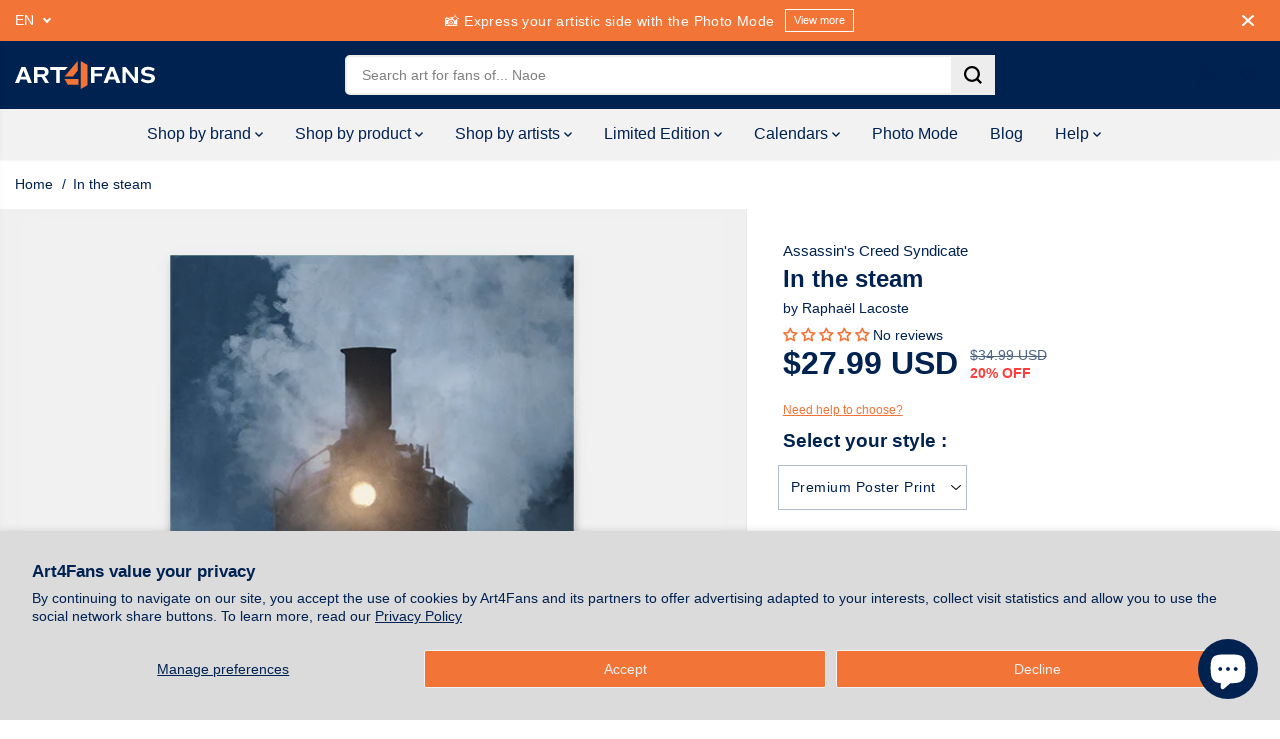

--- FILE ---
content_type: text/html; charset=utf-8
request_url: https://art4fans.com/products/in-the-steam
body_size: 83206
content:
<!doctype html>
<html class="no-js" lang="en">
  
  <head>
    <meta charset="utf-8">
    <meta http-equiv="X-UA-Compatible" content="IE=edge,chrome=1">
    <meta name="viewport" content="width=device-width,initial-scale=1"><meta property="og:site_name" content="Art4Fans">
<meta property="og:url" content="https://art4fans.com/products/in-the-steam">
<meta property="og:title" content="Assassin&#39;s Creed Syndicate | In the steam | Art4Fans">
<meta property="og:type" content="product">
<meta property="og:description" content="Discover and purchase amazing  and unique gaming artwork inspired by gaming, cinema and more, at Art4Fans. Unique creations printed on canvas, wood, metal, and museum-grade paper. Elevate your space with authentic, high-quality prints. Fast international shipping. Only on Art4Fans, the roots of Entertainment!"><meta property="og:image:width" content="300"> <meta property="og:image:height" content="300"><meta property="og:image" content="https://art4fans.com/cdn/shop/files/in-the-steam-assassins-creed-syndicate-art-308867.png?v=1721923409&width=300"><meta property="og:image" content="https://art4fans.com/cdn/shop/files/in-the-steam-assassins-creed-syndicate-art-591635.jpg?v=1721923409&width=300"><meta property="og:image" content="https://art4fans.com/cdn/shop/files/in-the-steam-assassins-creed-syndicate-art-990385.jpg?v=1721923409&width=300"><meta property="og:image:secure_url" content="https://art4fans.com/cdn/shop/files/in-the-steam-assassins-creed-syndicate-art-308867.png?v=1721923409&width=300"><meta property="og:image:secure_url" content="https://art4fans.com/cdn/shop/files/in-the-steam-assassins-creed-syndicate-art-591635.jpg?v=1721923409&width=300"><meta property="og:image:secure_url" content="https://art4fans.com/cdn/shop/files/in-the-steam-assassins-creed-syndicate-art-990385.jpg?v=1721923409&width=300"><meta property="og:price:amount" content="20.99">
  <meta property="og:price:currency" content="USD">
  <script type="application/ld+json">
    {
      "@context": "http://schema.org",
      "@type": "Organization",
      "name": "Art4Fans","sameAs": ["https:\/\/x.com\/art4fans","https:\/\/facebook.com\/art4fans.official","https:\/\/www.pinterest.com\/art4fans\/","https:\/\/www.instagram.com\/art4fans_official\/","","","https:\/\/www.youtube.com\/@Art4Fans-Official",""],
      "url":"https:\/\/art4fans.com"}
  </script>
    <script type="application/ld+json">
      {
        "@context": "http://schema.org/",
        "@type": "Product",
        "name": "In the steam",
        "url": "https://art4fans.com/products/in-the-steam",
        
          "image": [
            "https://art4fans.com/cdn/shop/files/in-the-steam-assassins-creed-syndicate-art-308867.png?v=1721923409"
          ],
        
        "description": "",
        
          "sku": "UBIAC-NA96HZ-24X16-PTXS",
        
        "brand": {
          "@type": "Thing",
          "name": "Assassin&#39;s Creed"
        },
        
          "offers": [
            
              {
                "@type" : "Offer",
                "availability" : "http://schema.org/InStock",
                "price" : "27.99",
                "priceCurrency" : "USD",
                "url" : "https://art4fans.com/products/in-the-steam?variant=50661747753249",
                "itemOffered" :
                {
                    "@type" : "Product",
                    
                    
                      "name" : "Premium Poster Print / S (24&#39;&#39;x16&#39;&#39; / 60x40 cm)",
                    
                    
                      "sku": "UBIAC-NA96HZ-24X16-PTXS",
                    
                    
                      "weight": {
                        "@type": "QuantitativeValue",
                        
                          "unitCode": "lb",
                        
                        "value": "1.0 lb"
                      },
                    
                    "url": "https://art4fans.com/products/in-the-steam?variant=50661747753249"
                }
              },
            
              {
                "@type" : "Offer",
                "availability" : "http://schema.org/InStock",
                "price" : "31.99",
                "priceCurrency" : "USD",
                "url" : "https://art4fans.com/products/in-the-steam?variant=50661747786017",
                "itemOffered" :
                {
                    "@type" : "Product",
                    
                    
                      "name" : "Premium Poster Print / M (30&#39;&#39;x20&#39;&#39; / 76x51 cm)",
                    
                    
                      "sku": "UBIAC-EW67HT-30X20-PTS",
                    
                    
                      "weight": {
                        "@type": "QuantitativeValue",
                        
                          "unitCode": "lb",
                        
                        "value": "1.0 lb"
                      },
                    
                    "url": "https://art4fans.com/products/in-the-steam?variant=50661747786017"
                }
              },
            
              {
                "@type" : "Offer",
                "availability" : "http://schema.org/InStock",
                "price" : "39.99",
                "priceCurrency" : "USD",
                "url" : "https://art4fans.com/products/in-the-steam?variant=50661747818785",
                "itemOffered" :
                {
                    "@type" : "Product",
                    
                    
                      "name" : "Premium Poster Print / L (36&#39;&#39;x24&#39;&#39; / 90x60 cm)",
                    
                    
                      "sku": "UBIAC-LB57FP-36X24-PTM",
                    
                    
                      "weight": {
                        "@type": "QuantitativeValue",
                        
                          "unitCode": "lb",
                        
                        "value": "1.0 lb"
                      },
                    
                    "url": "https://art4fans.com/products/in-the-steam?variant=50661747818785"
                }
              },
            
              {
                "@type" : "Offer",
                "availability" : "http://schema.org/InStock",
                "price" : "20.99",
                "priceCurrency" : "USD",
                "url" : "https://art4fans.com/products/in-the-steam?variant=50661747851553",
                "itemOffered" :
                {
                    "@type" : "Product",
                    
                    
                      "name" : "Premium Poster Print / XS (14&#39;&#39;x11&#39;&#39; / 35x27cm)",
                    
                    
                      "sku": "UBIAC-XI97VQ-14X11-PFBBC",
                    
                    
                      "weight": {
                        "@type": "QuantitativeValue",
                        
                          "unitCode": "lb",
                        
                        "value": "0.33 lb"
                      },
                    
                    "url": "https://art4fans.com/products/in-the-steam?variant=50661747851553"
                }
              },
            
              {
                "@type" : "Offer",
                "availability" : "http://schema.org/InStock",
                "price" : "76.49",
                "priceCurrency" : "USD",
                "url" : "https://art4fans.com/products/in-the-steam?variant=48449198752033",
                "itemOffered" :
                {
                    "@type" : "Product",
                    
                    
                      "name" : "Museum Canvas / S (24&#39;&#39;x16&#39;&#39; / 60x40 cm)",
                    
                    
                      "sku": "UBIAC-SX32ML-24X16-MMXS",
                    
                    
                      "weight": {
                        "@type": "QuantitativeValue",
                        
                          "unitCode": "lb",
                        
                        "value": "3.0 lb"
                      },
                    
                    "url": "https://art4fans.com/products/in-the-steam?variant=48449198752033"
                }
              },
            
              {
                "@type" : "Offer",
                "availability" : "http://schema.org/InStock",
                "price" : "101.99",
                "priceCurrency" : "USD",
                "url" : "https://art4fans.com/products/in-the-steam?variant=48449198817569",
                "itemOffered" :
                {
                    "@type" : "Product",
                    
                    
                      "name" : "Museum Canvas / M (30&#39;&#39;x20&#39;&#39; / 76x51 cm)",
                    
                    
                      "sku": "UBIAC-TY68PB-30X20-MMS",
                    
                    
                      "weight": {
                        "@type": "QuantitativeValue",
                        
                          "unitCode": "lb",
                        
                        "value": "3.0 lb"
                      },
                    
                    "url": "https://art4fans.com/products/in-the-steam?variant=48449198817569"
                }
              },
            
              {
                "@type" : "Offer",
                "availability" : "http://schema.org/InStock",
                "price" : "152.99",
                "priceCurrency" : "USD",
                "url" : "https://art4fans.com/products/in-the-steam?variant=48449198883105",
                "itemOffered" :
                {
                    "@type" : "Product",
                    
                    
                      "name" : "Museum Canvas / L (36&#39;&#39;x24&#39;&#39; / 90x60 cm)",
                    
                    
                      "sku": "UBIAC-IL65LT-36X24-MMM",
                    
                    
                      "weight": {
                        "@type": "QuantitativeValue",
                        
                          "unitCode": "lb",
                        
                        "value": "3.0 lb"
                      },
                    
                    "url": "https://art4fans.com/products/in-the-steam?variant=48449198883105"
                }
              },
            
              {
                "@type" : "Offer",
                "availability" : "http://schema.org/InStock",
                "price" : "42.49",
                "priceCurrency" : "USD",
                "url" : "https://art4fans.com/products/in-the-steam?variant=48627339723041",
                "itemOffered" :
                {
                    "@type" : "Product",
                    
                    
                      "name" : "Metal Poster / S (18&#39;&#39;x12&#39;&#39; / 45x30cm)",
                    
                    
                      "sku": "UBIAC-ZESSM5-18X12-MPO",
                    
                    
                      "weight": {
                        "@type": "QuantitativeValue",
                        
                          "unitCode": "lb",
                        
                        "value": "2.0 lb"
                      },
                    
                    "url": "https://art4fans.com/products/in-the-steam?variant=48627339723041"
                }
              },
            
              {
                "@type" : "Offer",
                "availability" : "http://schema.org/InStock",
                "price" : "67.99",
                "priceCurrency" : "USD",
                "url" : "https://art4fans.com/products/in-the-steam?variant=48627339755809",
                "itemOffered" :
                {
                    "@type" : "Product",
                    
                    
                      "name" : "Metal Poster / M (24&#39;&#39;x16&#39;&#39; / 60x40 cm)",
                    
                    
                      "sku": "UBIAC-CMI6QS-24X16-MPO",
                    
                    
                      "weight": {
                        "@type": "QuantitativeValue",
                        
                          "unitCode": "lb",
                        
                        "value": "2.0 lb"
                      },
                    
                    "url": "https://art4fans.com/products/in-the-steam?variant=48627339755809"
                }
              },
            
              {
                "@type" : "Offer",
                "availability" : "http://schema.org/InStock",
                "price" : "127.49",
                "priceCurrency" : "USD",
                "url" : "https://art4fans.com/products/in-the-steam?variant=48627339788577",
                "itemOffered" :
                {
                    "@type" : "Product",
                    
                    
                      "name" : "Metal Poster / L (36&#39;&#39;x24&#39;&#39; / 90x60 cm)",
                    
                    
                      "sku": "UBIAC-W4B17C-36X24-MPO",
                    
                    
                      "weight": {
                        "@type": "QuantitativeValue",
                        
                          "unitCode": "lb",
                        
                        "value": "2.0 lb"
                      },
                    
                    "url": "https://art4fans.com/products/in-the-steam?variant=48627339788577"
                }
              }
            
          ]
        
      }
    </script>
  
  

<meta name="twitter:site" content="@https://x.com/art4fans"><meta name="twitter:card" content="summary_large_image">
<meta name="twitter:title" content="Assassin&#39;s Creed Syndicate | In the steam | Art4Fans">
<meta name="twitter:description" content="Discover and purchase amazing  and unique gaming artwork inspired by gaming, cinema and more, at Art4Fans. Unique creations printed on canvas, wood, metal, and museum-grade paper. Elevate your space with authentic, high-quality prints. Fast international shipping. Only on Art4Fans, the roots of Entertainment!">
<link rel="canonical" href="https://art4fans.com/products/in-the-steam">
    <link rel="preconnect" href="https://cdn.shopify.com" crossorigin><link rel="icon" type="image/png" href="//art4fans.com/cdn/shop/files/Favicon-bleu-orange.svg?crop=center&height=32&v=1683575105&width=32">
      <link rel="shortcut-icon" type="image/png" href="//art4fans.com/cdn/shop/files/Favicon-bleu-orange.svg?crop=center&height=32&v=1683575105&width=32"><title>Assassin&#39;s Creed Syndicate | In the steam | Art4Fans</title><script>window.performance && window.performance.mark && window.performance.mark('shopify.content_for_header.start');</script><meta name="google-site-verification" content="x05ZqYKjhvwSBikmzMSk251zX4dw2GD0LVY9WPOs5Rc">
<meta name="facebook-domain-verification" content="826fyrz398g8zzwrs9lv9fm385c6wy">
<meta id="shopify-digital-wallet" name="shopify-digital-wallet" content="/75360469281/digital_wallets/dialog">
<meta name="shopify-checkout-api-token" content="a4c8458da93daf4037632a8b287812bd">
<meta id="in-context-paypal-metadata" data-shop-id="75360469281" data-venmo-supported="false" data-environment="production" data-locale="en_US" data-paypal-v4="true" data-currency="USD">
<link rel="alternate" hreflang="x-default" href="https://art4fans.com/products/in-the-steam">
<link rel="alternate" hreflang="en" href="https://art4fans.com/products/in-the-steam">
<link rel="alternate" hreflang="es" href="https://art4fans.com/es/products/in-the-steam">
<link rel="alternate" hreflang="fr" href="https://art4fans.com/fr/products/in-the-steam">
<link rel="alternate" hreflang="de" href="https://art4fans.com/de/products/in-the-steam">
<link rel="alternate" type="application/json+oembed" href="https://art4fans.com/products/in-the-steam.oembed">
<script async="async" src="/checkouts/internal/preloads.js?locale=en-US"></script>
<link rel="preconnect" href="https://shop.app" crossorigin="anonymous">
<script async="async" src="https://shop.app/checkouts/internal/preloads.js?locale=en-US&shop_id=75360469281" crossorigin="anonymous"></script>
<script id="apple-pay-shop-capabilities" type="application/json">{"shopId":75360469281,"countryCode":"CA","currencyCode":"USD","merchantCapabilities":["supports3DS"],"merchantId":"gid:\/\/shopify\/Shop\/75360469281","merchantName":"Art4Fans","requiredBillingContactFields":["postalAddress","email","phone"],"requiredShippingContactFields":["postalAddress","email","phone"],"shippingType":"shipping","supportedNetworks":["visa","masterCard","amex","discover","jcb"],"total":{"type":"pending","label":"Art4Fans","amount":"1.00"},"shopifyPaymentsEnabled":true,"supportsSubscriptions":true}</script>
<script id="shopify-features" type="application/json">{"accessToken":"a4c8458da93daf4037632a8b287812bd","betas":["rich-media-storefront-analytics"],"domain":"art4fans.com","predictiveSearch":true,"shopId":75360469281,"locale":"en"}</script>
<script>var Shopify = Shopify || {};
Shopify.shop = "art4fans-2016.myshopify.com";
Shopify.locale = "en";
Shopify.currency = {"active":"USD","rate":"1.0"};
Shopify.country = "US";
Shopify.theme = {"name":"Art4Fans-07-2025","id":174041694497,"schema_name":"Yuva","schema_version":"12.3.1","theme_store_id":1615,"role":"main"};
Shopify.theme.handle = "null";
Shopify.theme.style = {"id":null,"handle":null};
Shopify.cdnHost = "art4fans.com/cdn";
Shopify.routes = Shopify.routes || {};
Shopify.routes.root = "/";</script>
<script type="module">!function(o){(o.Shopify=o.Shopify||{}).modules=!0}(window);</script>
<script>!function(o){function n(){var o=[];function n(){o.push(Array.prototype.slice.apply(arguments))}return n.q=o,n}var t=o.Shopify=o.Shopify||{};t.loadFeatures=n(),t.autoloadFeatures=n()}(window);</script>
<script>
  window.ShopifyPay = window.ShopifyPay || {};
  window.ShopifyPay.apiHost = "shop.app\/pay";
  window.ShopifyPay.redirectState = null;
</script>
<script id="shop-js-analytics" type="application/json">{"pageType":"product"}</script>
<script defer="defer" async type="module" src="//art4fans.com/cdn/shopifycloud/shop-js/modules/v2/client.init-shop-cart-sync_BN7fPSNr.en.esm.js"></script>
<script defer="defer" async type="module" src="//art4fans.com/cdn/shopifycloud/shop-js/modules/v2/chunk.common_Cbph3Kss.esm.js"></script>
<script defer="defer" async type="module" src="//art4fans.com/cdn/shopifycloud/shop-js/modules/v2/chunk.modal_DKumMAJ1.esm.js"></script>
<script type="module">
  await import("//art4fans.com/cdn/shopifycloud/shop-js/modules/v2/client.init-shop-cart-sync_BN7fPSNr.en.esm.js");
await import("//art4fans.com/cdn/shopifycloud/shop-js/modules/v2/chunk.common_Cbph3Kss.esm.js");
await import("//art4fans.com/cdn/shopifycloud/shop-js/modules/v2/chunk.modal_DKumMAJ1.esm.js");

  window.Shopify.SignInWithShop?.initShopCartSync?.({"fedCMEnabled":true,"windoidEnabled":true});

</script>
<script>
  window.Shopify = window.Shopify || {};
  if (!window.Shopify.featureAssets) window.Shopify.featureAssets = {};
  window.Shopify.featureAssets['shop-js'] = {"shop-cart-sync":["modules/v2/client.shop-cart-sync_CJVUk8Jm.en.esm.js","modules/v2/chunk.common_Cbph3Kss.esm.js","modules/v2/chunk.modal_DKumMAJ1.esm.js"],"init-fed-cm":["modules/v2/client.init-fed-cm_7Fvt41F4.en.esm.js","modules/v2/chunk.common_Cbph3Kss.esm.js","modules/v2/chunk.modal_DKumMAJ1.esm.js"],"init-shop-email-lookup-coordinator":["modules/v2/client.init-shop-email-lookup-coordinator_Cc088_bR.en.esm.js","modules/v2/chunk.common_Cbph3Kss.esm.js","modules/v2/chunk.modal_DKumMAJ1.esm.js"],"init-windoid":["modules/v2/client.init-windoid_hPopwJRj.en.esm.js","modules/v2/chunk.common_Cbph3Kss.esm.js","modules/v2/chunk.modal_DKumMAJ1.esm.js"],"shop-button":["modules/v2/client.shop-button_B0jaPSNF.en.esm.js","modules/v2/chunk.common_Cbph3Kss.esm.js","modules/v2/chunk.modal_DKumMAJ1.esm.js"],"shop-cash-offers":["modules/v2/client.shop-cash-offers_DPIskqss.en.esm.js","modules/v2/chunk.common_Cbph3Kss.esm.js","modules/v2/chunk.modal_DKumMAJ1.esm.js"],"shop-toast-manager":["modules/v2/client.shop-toast-manager_CK7RT69O.en.esm.js","modules/v2/chunk.common_Cbph3Kss.esm.js","modules/v2/chunk.modal_DKumMAJ1.esm.js"],"init-shop-cart-sync":["modules/v2/client.init-shop-cart-sync_BN7fPSNr.en.esm.js","modules/v2/chunk.common_Cbph3Kss.esm.js","modules/v2/chunk.modal_DKumMAJ1.esm.js"],"init-customer-accounts-sign-up":["modules/v2/client.init-customer-accounts-sign-up_CfPf4CXf.en.esm.js","modules/v2/client.shop-login-button_DeIztwXF.en.esm.js","modules/v2/chunk.common_Cbph3Kss.esm.js","modules/v2/chunk.modal_DKumMAJ1.esm.js"],"pay-button":["modules/v2/client.pay-button_CgIwFSYN.en.esm.js","modules/v2/chunk.common_Cbph3Kss.esm.js","modules/v2/chunk.modal_DKumMAJ1.esm.js"],"init-customer-accounts":["modules/v2/client.init-customer-accounts_DQ3x16JI.en.esm.js","modules/v2/client.shop-login-button_DeIztwXF.en.esm.js","modules/v2/chunk.common_Cbph3Kss.esm.js","modules/v2/chunk.modal_DKumMAJ1.esm.js"],"avatar":["modules/v2/client.avatar_BTnouDA3.en.esm.js"],"init-shop-for-new-customer-accounts":["modules/v2/client.init-shop-for-new-customer-accounts_CsZy_esa.en.esm.js","modules/v2/client.shop-login-button_DeIztwXF.en.esm.js","modules/v2/chunk.common_Cbph3Kss.esm.js","modules/v2/chunk.modal_DKumMAJ1.esm.js"],"shop-follow-button":["modules/v2/client.shop-follow-button_BRMJjgGd.en.esm.js","modules/v2/chunk.common_Cbph3Kss.esm.js","modules/v2/chunk.modal_DKumMAJ1.esm.js"],"checkout-modal":["modules/v2/client.checkout-modal_B9Drz_yf.en.esm.js","modules/v2/chunk.common_Cbph3Kss.esm.js","modules/v2/chunk.modal_DKumMAJ1.esm.js"],"shop-login-button":["modules/v2/client.shop-login-button_DeIztwXF.en.esm.js","modules/v2/chunk.common_Cbph3Kss.esm.js","modules/v2/chunk.modal_DKumMAJ1.esm.js"],"lead-capture":["modules/v2/client.lead-capture_DXYzFM3R.en.esm.js","modules/v2/chunk.common_Cbph3Kss.esm.js","modules/v2/chunk.modal_DKumMAJ1.esm.js"],"shop-login":["modules/v2/client.shop-login_CA5pJqmO.en.esm.js","modules/v2/chunk.common_Cbph3Kss.esm.js","modules/v2/chunk.modal_DKumMAJ1.esm.js"],"payment-terms":["modules/v2/client.payment-terms_BxzfvcZJ.en.esm.js","modules/v2/chunk.common_Cbph3Kss.esm.js","modules/v2/chunk.modal_DKumMAJ1.esm.js"]};
</script>
<script>(function() {
  var isLoaded = false;
  function asyncLoad() {
    if (isLoaded) return;
    isLoaded = true;
    var urls = ["\/\/cdn.shopify.com\/proxy\/f40c5176b61ecde6861359f06df2c798ea230564cacf2e818cf8189084b24e82\/bingshoppingtool-t2app-prod.trafficmanager.net\/uet\/tracking_script?shop=art4fans-2016.myshopify.com\u0026sp-cache-control=cHVibGljLCBtYXgtYWdlPTkwMA","\/\/cdn.shopify.com\/proxy\/709fd270408e53a3f6e292147dc06ffce0070332a96bf946a26c20ab81d2c817\/bingshoppingtool-t2app-prod.trafficmanager.net\/api\/ShopifyMT\/v1\/uet\/tracking_script?shop=art4fans-2016.myshopify.com\u0026sp-cache-control=cHVibGljLCBtYXgtYWdlPTkwMA","?c=6dd21794-f093-476a-b4fe-2da75cfb1387\u0026s=f93001d2-52ea-41fa-9c59-6ac1930aedc4\u0026shop=art4fans-2016.myshopify.com"];
    for (var i = 0; i < urls.length; i++) {
      var s = document.createElement('script');
      s.type = 'text/javascript';
      s.async = true;
      s.src = urls[i];
      var x = document.getElementsByTagName('script')[0];
      x.parentNode.insertBefore(s, x);
    }
  };
  if(window.attachEvent) {
    window.attachEvent('onload', asyncLoad);
  } else {
    window.addEventListener('load', asyncLoad, false);
  }
})();</script>
<script id="__st">var __st={"a":75360469281,"offset":-18000,"reqid":"52bd3cff-deac-4a65-827b-e33ae7c2a2a1-1769734500","pageurl":"art4fans.com\/products\/in-the-steam","u":"9e11ec97ca9b","p":"product","rtyp":"product","rid":8833375961377};</script>
<script>window.ShopifyPaypalV4VisibilityTracking = true;</script>
<script id="captcha-bootstrap">!function(){'use strict';const t='contact',e='account',n='new_comment',o=[[t,t],['blogs',n],['comments',n],[t,'customer']],c=[[e,'customer_login'],[e,'guest_login'],[e,'recover_customer_password'],[e,'create_customer']],r=t=>t.map((([t,e])=>`form[action*='/${t}']:not([data-nocaptcha='true']) input[name='form_type'][value='${e}']`)).join(','),a=t=>()=>t?[...document.querySelectorAll(t)].map((t=>t.form)):[];function s(){const t=[...o],e=r(t);return a(e)}const i='password',u='form_key',d=['recaptcha-v3-token','g-recaptcha-response','h-captcha-response',i],f=()=>{try{return window.sessionStorage}catch{return}},m='__shopify_v',_=t=>t.elements[u];function p(t,e,n=!1){try{const o=window.sessionStorage,c=JSON.parse(o.getItem(e)),{data:r}=function(t){const{data:e,action:n}=t;return t[m]||n?{data:e,action:n}:{data:t,action:n}}(c);for(const[e,n]of Object.entries(r))t.elements[e]&&(t.elements[e].value=n);n&&o.removeItem(e)}catch(o){console.error('form repopulation failed',{error:o})}}const l='form_type',E='cptcha';function T(t){t.dataset[E]=!0}const w=window,h=w.document,L='Shopify',v='ce_forms',y='captcha';let A=!1;((t,e)=>{const n=(g='f06e6c50-85a8-45c8-87d0-21a2b65856fe',I='https://cdn.shopify.com/shopifycloud/storefront-forms-hcaptcha/ce_storefront_forms_captcha_hcaptcha.v1.5.2.iife.js',D={infoText:'Protected by hCaptcha',privacyText:'Privacy',termsText:'Terms'},(t,e,n)=>{const o=w[L][v],c=o.bindForm;if(c)return c(t,g,e,D).then(n);var r;o.q.push([[t,g,e,D],n]),r=I,A||(h.body.append(Object.assign(h.createElement('script'),{id:'captcha-provider',async:!0,src:r})),A=!0)});var g,I,D;w[L]=w[L]||{},w[L][v]=w[L][v]||{},w[L][v].q=[],w[L][y]=w[L][y]||{},w[L][y].protect=function(t,e){n(t,void 0,e),T(t)},Object.freeze(w[L][y]),function(t,e,n,w,h,L){const[v,y,A,g]=function(t,e,n){const i=e?o:[],u=t?c:[],d=[...i,...u],f=r(d),m=r(i),_=r(d.filter((([t,e])=>n.includes(e))));return[a(f),a(m),a(_),s()]}(w,h,L),I=t=>{const e=t.target;return e instanceof HTMLFormElement?e:e&&e.form},D=t=>v().includes(t);t.addEventListener('submit',(t=>{const e=I(t);if(!e)return;const n=D(e)&&!e.dataset.hcaptchaBound&&!e.dataset.recaptchaBound,o=_(e),c=g().includes(e)&&(!o||!o.value);(n||c)&&t.preventDefault(),c&&!n&&(function(t){try{if(!f())return;!function(t){const e=f();if(!e)return;const n=_(t);if(!n)return;const o=n.value;o&&e.removeItem(o)}(t);const e=Array.from(Array(32),(()=>Math.random().toString(36)[2])).join('');!function(t,e){_(t)||t.append(Object.assign(document.createElement('input'),{type:'hidden',name:u})),t.elements[u].value=e}(t,e),function(t,e){const n=f();if(!n)return;const o=[...t.querySelectorAll(`input[type='${i}']`)].map((({name:t})=>t)),c=[...d,...o],r={};for(const[a,s]of new FormData(t).entries())c.includes(a)||(r[a]=s);n.setItem(e,JSON.stringify({[m]:1,action:t.action,data:r}))}(t,e)}catch(e){console.error('failed to persist form',e)}}(e),e.submit())}));const S=(t,e)=>{t&&!t.dataset[E]&&(n(t,e.some((e=>e===t))),T(t))};for(const o of['focusin','change'])t.addEventListener(o,(t=>{const e=I(t);D(e)&&S(e,y())}));const B=e.get('form_key'),M=e.get(l),P=B&&M;t.addEventListener('DOMContentLoaded',(()=>{const t=y();if(P)for(const e of t)e.elements[l].value===M&&p(e,B);[...new Set([...A(),...v().filter((t=>'true'===t.dataset.shopifyCaptcha))])].forEach((e=>S(e,t)))}))}(h,new URLSearchParams(w.location.search),n,t,e,['guest_login'])})(!0,!0)}();</script>
<script integrity="sha256-4kQ18oKyAcykRKYeNunJcIwy7WH5gtpwJnB7kiuLZ1E=" data-source-attribution="shopify.loadfeatures" defer="defer" src="//art4fans.com/cdn/shopifycloud/storefront/assets/storefront/load_feature-a0a9edcb.js" crossorigin="anonymous"></script>
<script crossorigin="anonymous" defer="defer" src="//art4fans.com/cdn/shopifycloud/storefront/assets/shopify_pay/storefront-65b4c6d7.js?v=20250812"></script>
<script data-source-attribution="shopify.dynamic_checkout.dynamic.init">var Shopify=Shopify||{};Shopify.PaymentButton=Shopify.PaymentButton||{isStorefrontPortableWallets:!0,init:function(){window.Shopify.PaymentButton.init=function(){};var t=document.createElement("script");t.src="https://art4fans.com/cdn/shopifycloud/portable-wallets/latest/portable-wallets.en.js",t.type="module",document.head.appendChild(t)}};
</script>
<script data-source-attribution="shopify.dynamic_checkout.buyer_consent">
  function portableWalletsHideBuyerConsent(e){var t=document.getElementById("shopify-buyer-consent"),n=document.getElementById("shopify-subscription-policy-button");t&&n&&(t.classList.add("hidden"),t.setAttribute("aria-hidden","true"),n.removeEventListener("click",e))}function portableWalletsShowBuyerConsent(e){var t=document.getElementById("shopify-buyer-consent"),n=document.getElementById("shopify-subscription-policy-button");t&&n&&(t.classList.remove("hidden"),t.removeAttribute("aria-hidden"),n.addEventListener("click",e))}window.Shopify?.PaymentButton&&(window.Shopify.PaymentButton.hideBuyerConsent=portableWalletsHideBuyerConsent,window.Shopify.PaymentButton.showBuyerConsent=portableWalletsShowBuyerConsent);
</script>
<script data-source-attribution="shopify.dynamic_checkout.cart.bootstrap">document.addEventListener("DOMContentLoaded",(function(){function t(){return document.querySelector("shopify-accelerated-checkout-cart, shopify-accelerated-checkout")}if(t())Shopify.PaymentButton.init();else{new MutationObserver((function(e,n){t()&&(Shopify.PaymentButton.init(),n.disconnect())})).observe(document.body,{childList:!0,subtree:!0})}}));
</script>
<script id='scb4127' type='text/javascript' async='' src='https://art4fans.com/cdn/shopifycloud/privacy-banner/storefront-banner.js'></script><link id="shopify-accelerated-checkout-styles" rel="stylesheet" media="screen" href="https://art4fans.com/cdn/shopifycloud/portable-wallets/latest/accelerated-checkout-backwards-compat.css" crossorigin="anonymous">
<style id="shopify-accelerated-checkout-cart">
        #shopify-buyer-consent {
  margin-top: 1em;
  display: inline-block;
  width: 100%;
}

#shopify-buyer-consent.hidden {
  display: none;
}

#shopify-subscription-policy-button {
  background: none;
  border: none;
  padding: 0;
  text-decoration: underline;
  font-size: inherit;
  cursor: pointer;
}

#shopify-subscription-policy-button::before {
  box-shadow: none;
}

      </style>

<script>window.performance && window.performance.mark && window.performance.mark('shopify.content_for_header.end');</script><script>
      document.documentElement.className = document.documentElement.className.replace('no-js', 'js');
    </script>
<script type="application/ld+json">
{
  "@context": "https://schema.org",
  "@type": "Organization",
  "name": "Art4Fans",
  "url": "https://art4fans.com",
  "logo": "https://art4fans.com/cdn/shop/files/Logo-blanc-orange_e7b041da-8066-4596-bf38-d1d17128fa5a.svg",
  "sameAs": [
    "https://www.instagram.com/art4fans_official/",
    "https://facebook.com/art4fans.official",
    "https://x.com/art4fans",
  "https://www.pinterest.com/art4fans/"
  ],
  "contactPoint": {
    "@type": "ContactPoint",
    "contactType": "Customer Support",
    "areaServed": "World",
    "availableLanguage": ["English", "French"]
  }
}
</script><style>
  /*============= page loader css start ========*/
  .yv-page-loader {
    position: fixed;
    width: 100%;
    height: 100%;
    background-color: rgba(255, 255, 255, 1);
    left: 0;
    top: 0;
    display: flex;
    align-items: center;
    justify-content: center;
    z-index: 99;
    opacity: 0;
    transform: translateY(-100%);
  }

  .page-loading .yv-page-loader {
    opacity: 1;
    transform: translateY(0);
  }

  .yv-page-loader img {
    max-width: 100px;
  }

  /*============= page loader css end ========*/
</style>
<style data-shopify>

  
  
  
  
  
  
  @font-face {
  font-family: Lato;
  font-weight: 400;
  font-style: normal;
  font-display: swap;
  src: url("//art4fans.com/cdn/fonts/lato/lato_n4.c3b93d431f0091c8be23185e15c9d1fee1e971c5.woff2") format("woff2"),
       url("//art4fans.com/cdn/fonts/lato/lato_n4.d5c00c781efb195594fd2fd4ad04f7882949e327.woff") format("woff");
}

  @font-face {
  font-family: Lato;
  font-weight: 700;
  font-style: normal;
  font-display: swap;
  src: url("//art4fans.com/cdn/fonts/lato/lato_n7.900f219bc7337bc57a7a2151983f0a4a4d9d5dcf.woff2") format("woff2"),
       url("//art4fans.com/cdn/fonts/lato/lato_n7.a55c60751adcc35be7c4f8a0313f9698598612ee.woff") format("woff");
}

  @font-face {
  font-family: Lato;
  font-weight: 400;
  font-style: italic;
  font-display: swap;
  src: url("//art4fans.com/cdn/fonts/lato/lato_i4.09c847adc47c2fefc3368f2e241a3712168bc4b6.woff2") format("woff2"),
       url("//art4fans.com/cdn/fonts/lato/lato_i4.3c7d9eb6c1b0a2bf62d892c3ee4582b016d0f30c.woff") format("woff");
}

  :root {
    --gray: #ececec;
    --dark-gray: #747474;
    --green:#6cad61;
    --red:#ec7c7c;
    --heading-font-family:Helvetica,Arial, sans-serif;
    --heading-font-weight:400;
    --heading-font-style:normal;
    --font-family:Helvetica,Arial, sans-serif;
    --font-weight:400;
    --font-style:normal;
    --body-font-weight-bold: 300;
    --accent-font-family: Lato,sans-serif;
    --accent_spacing: 0.025em;
    --accent-font-style:normal; ;
    --accent_line_height: 1.6;
    --accent-font-weight: 400;
    --thin:100;
    --light:300;
    --normal:400;
    --medium:500;
    --semibold:600;
    --bold:700;
    --extrabold:900;
    --theme-color: #002251;
    --theme-light-color: rgba(0, 34, 81, 0.1);
    --colorTextBody: #002251;
    --colorLightTextBody: rgba(0, 34, 81, 0.5);
    --colorXlightTextBody: rgba(0, 34, 81, 0.3);
    --colorXXlightTextBody: rgba(0, 34, 81, 0.1);
    --cartDotColor: #f27437;
    --cartTextColor: #002251;s
    --cartDotColorLight:rgba(242, 116, 55, 0.3);
    --cartDotColorNull:rgba(242, 116, 55, 0);
    --colorBtnPrimary: #f27437;
    --colorBtnPrimaryText: #ffffff;
    --colorBtnPrimaryBorder: #f27437;
    --colorBtnSecondary: #ffffff;
    --colorBtnSecondaryText:#000000;
    --colorBtnSecondaryBorder:#000000;
    --primaryColorBody: #ffffff;
    --saleBadgeBg:#efb34c;
    --saleBadgeText:#ffffff;
    --soldBadgeBg:#E22120;
    --soldBadgeText:#ffffff;
    --preorderBadgeBg:#E22120;
    --preorderBadgeText:#ffffff;
    --customBadgeBg:#000000;
    --customBadgeText:#ffffff;
    --secondaryColorBody: #e1dcd8;
    --product-grid-image-size:cover;

    --primaryCardBackground: #ffffff;
    --secondaryCardBackground: #ffffff;
    --tertiaryCardBackground: #ffffff;
    --quaternaryCardBackground: #ffffff;
    --gradientCardBackground: #ffffff;

    
    --primaryBorderColor: #000000;
    --secondaryBorderColor: #000000;
    --tertiaryBorderColor: #000000;
    --quaternaryBorderColor: #000000;
    --gradientBorderColor: ;


    
--primarySocialIconBg:#e6e6e6;
      --primaryAlternateBg:#f2f2f2;--secondarySocialIconBg:#cbc2bb;--tertiarySocialIconBg:#003784;--quaternarySocialIconBg:#dfd5cd;--secondarycolorTextBody: #002251;
    --secondaryColorLightTextBody: rgba(0, 34, 81, 0.5);
    --secondaryColorXlightTextBody: rgba(0, 34, 81, 0.3);
    --secondary_heading_color: #002251;
    --tertiaryColorBody:#002251;
    --tertiarycolorTextBody: #ffffff;
    --tertiaryColorLightTextBody: rgba(255, 255, 255, 0.5);
    --tertiaryColorXlightTextBody: rgba(255, 255, 255, 0.3);
    --tertiary_heading_color: #ffffff;
    --gradientColorBody: linear-gradient(90deg, rgba(255, 63, 61, 1), rgba(242, 116, 55, 1) 100%);
    --quaternaryColorBody: #f3efec;
    --quaternarycolorTextBody: #002251;
    --quaternaryColorLightTextBody: rgba(0, 34, 81, 0.5);
    --quaternaryColorXlightTextBody: rgba(0, 34, 81, 0.3);
    --quaternary_heading_color: #002251;
    --colorImageBg: #f0f0f0;
    --colorImageBorder: #f0f0f0;
    --productImageBorder:0;
    --articleImageBorder:0;
    --collectionImageBorder:0;
    --colorTextSavings: #ff3f3d;
    --colorBgSavings: #ffd1d1;
    --heading_color: #002251;
    --heading_base_size: 0.93;
    --heading_spacing: 0.0em;
    --heading_line_height: 1.1;
    --base_spacing: 0.0em;
    --base_line_height: 1.6;
    --text_base_size: 1.0;
    --buttonRadius: 6px;
    --productGridRadius: ;
    --headingTextTransform:;
    --buttonFontFamily: var(--font-family);
    --buttonFontStyle: var(--font-style);
    --buttonFontWeight: var(--font-weight);
    --variantFontFamily: var(--font-family);
    --variantFontStyle: var(--font-style);
    --variantFontWeight: var(--font-weight);
    --filtersHeadingFontFamily: var(--font-family);
    --filtersHeadingFontStyle: var(--font-style);
    --filtersHeadingFontWeight: var(--font-weight);
    --priceFontFamily: var(--font-family);
    --priceFontStyle: var(--font-style);
    --priceFontWeight: var(--font-weight);
    --tabHeadingFontFamily: var(--font-family);
    --tabHeadingFontStyle: var(--font-style);
    --tabHeadingFontWeight: var(--font-weight);
    --tabHeadingTextTransform:;
    --navigationFontFamily: var(--font-family);
    --navigationFontStyle: var(--font-style);
    --navigationFontWeight: var(--font-weight);
    --navigationTextTransform:;
    --variantTextTransform:uppercase;
    --xsmallText:calc(var(--text_base_size) * 10px);
    --smallText: calc(var(--text_base_size) * 12px);
    --text: calc(var(--text_base_size) * 14px);
    --mediumText: calc(var(--text_base_size) * 16px);
    --largeText: calc(var(--text_base_size) * 18px);
    --xlargeText:  calc(var(--text_base_size) * 20px);
    --buttonAnimationDirection:translateX(-100%);


    
  }

  @media (min-width:1025px) {
    
    
    .button:before,
    .pdp-action-container button.shopify-payment-button__button--hidden:before,
    .pdp-action-container button.shopify-payment-button__button:before,
    .tertiary-button:before {
        content: "";
        position: absolute;top:0;
          right:0;
          width:0;
          height:100%;z-index: -1;
        transition: 0.6s ease-in-out;
    }
    .button:hover:before,
    .pdp-action-container button.shopify-payment-button__button--hidden:hover:before,
    .pdp-action-container button.shopify-payment-button__button:hover:before,
    .secondary-button:hover:before {right:auto;
        left:0;
        width:100%;}
    
  }

  .yv-product-title{
    opacity:1.0;
  }

 
  .countryflags { display:flex; background: url("//art4fans.com/cdn/shop/t/20/assets/countryFlagsLow.png?v=122316384901066002321731704218") no-repeat top left; width: 20px; height: 20px; flex-shrink: 0; filter: drop-shadow(0px 2px 3px rgb(0 0 0 / 0.1)); }
  .countryflag__AD { background-position: 0 0; } .countryflag__AE { background-position: -21px 0; } .countryflag__AF {
  background-position: 0 -21px; } .countryflag__African_nion { background-position: -21px -21px; } .countryflag__AG {
  background-position: -42px 0; } .countryflag__AI { background-position: -42px -21px; } .countryflag__AL {
  background-position: 0 -42px; } .countryflag__AM { background-position: -21px -42px; } .countryflag__AMS {
  background-position: -42px -42px; } .countryflag__AO { background-position: -63px 0; } .countryflag__AQ {
  background-position: -63px -21px; } .countryflag__AR { background-position: -63px -42px; } .countryflag__AS {
  background-position: 0 -63px; } .countryflag__AT { background-position: -21px -63px; } .countryflag__AU {
  background-position: -42px -63px; } .countryflag__AW { background-position: -63px -63px; } .countryflag__AX {
  background-position: -84px 0; } .countryflag__AZ { background-position: -84px -21px; } .countryflag__BA {
  background-position: -84px -42px; } .countryflag__BB { background-position: -84px -63px; } .countryflag__BD {
  background-position: 0 -84px; } .countryflag__BE { background-position: -21px -84px; } .countryflag__BF {
  background-position: -42px -84px; } .countryflag__BG { background-position: -63px -84px; } .countryflag__BH {
  background-position: -84px -84px; } .countryflag__BI { background-position: -105px 0; } .countryflag__BJ {
  background-position: -105px -21px; } .countryflag__BL { background-position: -105px -42px; } .countryflag__BM {
  background-position: -105px -63px; } .countryflag__BN { background-position: -105px -84px; } .countryflag__BO {
  background-position: 0 -105px; } .countryflag__BQ-BO { background-position: -21px -105px; } .countryflag__BQ-SA {
  background-position: -42px -105px; } .countryflag__BQ-SE { background-position: -63px -105px; } .countryflag__BR {
  background-position: -84px -105px; } .countryflag__BS { background-position: -105px -105px; } .countryflag__BT {
  background-position: -126px 0; } .countryflag__BV { background-position: -126px -21px; } .countryflag__BW {
  background-position: -126px -42px; } .countryflag__BY { background-position: -126px -63px; } .countryflag__BZ {
  background-position: -126px -84px; } .countryflag__CA { background-position: -126px -105px; } .countryflag__CC {
  background-position: 0 -126px; } .countryflag__CD { background-position: -21px -126px; } .countryflag__CF {
  background-position: -42px -126px; } .countryflag__CG { background-position: -63px -126px; } .countryflag__CH {
  background-position: -84px -126px; } .countryflag__CI { background-position: -105px -126px; } .countryflag__CK {
  background-position: -126px -126px; } .countryflag__CL { background-position: -147px 0; } .countryflag__CM {
  background-position: -147px -21px; } .countryflag__CN { background-position: -147px -42px; } .countryflag__CO {
  background-position: -147px -63px; } .countryflag__CR { background-position: -147px -84px; } .countryflag__CU {
  background-position: -147px -105px; } .countryflag__CV { background-position: -147px -126px; } .countryflag__CW {
  background-position: 0 -147px; } .countryflag__CX { background-position: -21px -147px; } .countryflag__CY {
  background-position: -42px -147px; } .countryflag__CZ { background-position: -63px -147px; } .countryflag__DE {
  background-position: -84px -147px; } .countryflag__DJ { background-position: -105px -147px; } .countryflag__DK {
  background-position: -126px -147px; } .countryflag__DM { background-position: -147px -147px; } .countryflag__DO {
  background-position: -168px 0; } .countryflag__DZ { background-position: -168px -21px; } .countryflag__EC {
  background-position: -168px -42px; } .countryflag__EE { background-position: -168px -63px; } .countryflag__EG {
  background-position: -168px -84px; } .countryflag__EH { background-position: -168px -105px; } .countryflag__ER {
  background-position: -168px -126px; } .countryflag__ES { background-position: -168px -147px; } .countryflag__ET {
  background-position: 0 -168px; } .countryflag__EUROPE { background-position: -21px -168px; } .countryflag__FI {
  background-position: -42px -168px; } .countryflag__FJ { background-position: -63px -168px; } .countryflag__FK {
  background-position: -84px -168px; } .countryflag__FM { background-position: -105px -168px; } .countryflag__FO {
  background-position: -126px -168px; } .countryflag__FR { background-position: -147px -168px; } .countryflag__GA {
  background-position: -168px -168px; } .countryflag__GB { background-position: -189px -63px; } .countryflag__GB-NIR {
  background-position: -189px -21px; } .countryflag__GB-SCT { background-position: -189px -42px; } .countryflag__GB-UKM {
  background-position: -189px -63px; } .countryflag__GB-WLS { background-position: -189px -84px; } .countryflag__GD {
  background-position: -189px -105px; } .countryflag__GE { background-position: -189px -126px; } .countryflag__GF {
  background-position: -189px -147px; } .countryflag__GG { background-position: -189px -168px; } .countryflag__GH {
  background-position: 0 -189px; } .countryflag__GI { background-position: -21px -189px; } .countryflag__GL {
  background-position: -42px -189px; } .countryflag__GM { background-position: -63px -189px; } .countryflag__GN {
  background-position: -84px -189px; } .countryflag__GP { background-position: -105px -189px; } .countryflag__GP {
  background-position: -126px -189px; } .countryflag__GQ { background-position: -147px -189px; } .countryflag__GR {
  background-position: -168px -189px; } .countryflag__GS { background-position: -189px -189px; } .countryflag__GT {
  background-position: -210px 0; } .countryflag__GU { background-position: -210px -21px; } .countryflag__GW {
  background-position: -210px -42px; } .countryflag__GY { background-position: -210px -63px; } .countryflag__HK {
  background-position: -210px -84px; } .countryflag__HM { background-position: -210px -105px; } .countryflag__HN {
  background-position: -210px -126px; } .countryflag__HR { background-position: -210px -147px; } .countryflag__HT {
  background-position: -210px -168px; } .countryflag__HU { background-position: -210px -189px; } .countryflag__ID {
  background-position: 0 -210px; } .countryflag__IE { background-position: -21px -210px; } .countryflag__IL {
  background-position: -42px -210px; } .countryflag__IM { background-position: -63px -210px; } .countryflag__IN {
  background-position: -84px -210px; } .countryflag__IO { background-position: -105px -210px; } .countryflag__IQ {
  background-position: -126px -210px; } .countryflag__IR { background-position: -147px -210px; } .countryflag__IS {
  background-position: -168px -210px; } .countryflag__IT { background-position: -189px -210px; } .countryflag__JE {
  background-position: -210px -210px; } .countryflag__JM { background-position: -231px 0; } .countryflag__JO {
  background-position: -231px -21px; } .countryflag__JP { background-position: -231px -42px; } .countryflag__KG {
  background-position: -231px -63px; } .countryflag__KH { background-position: -231px -84px; } .countryflag__KI {
  background-position: -231px -105px; } .countryflag__KM { background-position: -231px -126px; } .countryflag__KN {
  background-position: -231px -147px; } .countryflag__KN-SK { background-position: -231px -168px; } .countryflag__KP {
  background-position: -231px -189px; } .countryflag__KR { background-position: -231px -210px; } .countryflag__KW {
  background-position: 0 -231px; } .countryflag__KY { background-position: -21px -231px; } .countryflag__KZ {
  background-position: -42px -231px; } .countryflag__LA { background-position: -63px -231px; } .countryflag__LB {
  background-position: -84px -231px; } .countryflag__LC { background-position: -105px -231px; } .countryflag__LI {
  background-position: -126px -231px; } .countryflag__LK { background-position: -147px -231px; } .countryflag__LR {
  background-position: -168px -231px; } .countryflag__LS { background-position: -189px -231px; } .countryflag__LT {
  background-position: -210px -231px; } .countryflag__LU { background-position: -231px -231px; } .countryflag__LV {
  background-position: -252px 0; } .countryflag__LY { background-position: -252px -21px; } .countryflag__MA {
  background-position: -252px -42px; } .countryflag__MC { background-position: -252px -63px; } .countryflag__MD {
  background-position: -252px -84px; } .countryflag__ME { background-position: -252px -105px; } .countryflag__MF {
  background-position: -252px -126px; } .countryflag__MG { background-position: -252px -147px; } .countryflag__MH {
  background-position: -252px -168px; } .countryflag__MK { background-position: -252px -189px; } .countryflag__ML {
  background-position: -252px -210px; } .countryflag__MM { background-position: -252px -231px; } .countryflag__MN {
  background-position: 0 -252px; } .countryflag__MO { background-position: -21px -252px; } .countryflag__MP {
  background-position: -42px -252px; } .countryflag__MQ { background-position: -63px -252px; } .countryflag__MQ-UNF {
  background-position: -84px -252px; } .countryflag__MR { background-position: -105px -252px; } .countryflag__MS {
  background-position: -126px -252px; } .countryflag__MT { background-position: -147px -252px; } .countryflag__MU {
  background-position: -168px -252px; } .countryflag__MV { background-position: -189px -252px; } .countryflag__MW {
  background-position: -210px -252px; } .countryflag__MX { background-position: -231px -252px; } .countryflag__MY {
  background-position: -252px -252px; } .countryflag__MZ { background-position: -273px 0; } .countryflag__NA {
  background-position: -273px -21px; } .countryflag__NC { background-position: -273px -42px; } .countryflag__NE {
  background-position: -273px -63px; } .countryflag__NF { background-position: -273px -84px; } .countryflag__NG {
  background-position: -273px -105px; } .countryflag__NI { background-position: -273px -126px; } .countryflag__NL {
  background-position: -273px -147px; } .countryflag__NO { background-position: -273px -168px; } .countryflag__NP {
  background-position: -273px -189px; } .countryflag__NR { background-position: -273px -210px; } .countryflag__NU {
  background-position: -273px -231px; } .countryflag__NZ { background-position: -273px -252px; } .countryflag__OM {
  background-position: 0 -273px; } .countryflag__PA { background-position: -21px -273px; } .countryflag__PE {
  background-position: -42px -273px; } .countryflag__PF { background-position: -63px -273px; } .countryflag__PG {
  background-position: -84px -273px; } .countryflag__PH { background-position: -105px -273px; } .countryflag__PK {
  background-position: -126px -273px; } .countryflag__PL { background-position: -147px -273px; } .countryflag__PM {
  background-position: -168px -273px; } .countryflag__PM-UNF { background-position: -189px -273px; } .countryflag__PN {
  background-position: -210px -273px; } .countryflag__PR { background-position: -231px -273px; } .countryflag__PS {
  background-position: -252px -273px; } .countryflag__PT { background-position: -273px -273px; } .countryflag__PW {
  background-position: -294px 0; } .countryflag__PY { background-position: -294px -21px; } .countryflag__QA {
  background-position: -294px -42px; } .countryflag__RAINBOW { background-position: -294px -63px; } .countryflag__RE {
  background-position: -294px -84px; } .countryflag__RO { background-position: -294px -105px; } .countryflag__RS {
  background-position: -294px -126px; } .countryflag__RU { background-position: -294px -147px; } .countryflag__RW {
  background-position: -294px -168px; } .countryflag__SA { background-position: -294px -189px; } .countryflag__SB {
  background-position: -294px -210px; } .countryflag__SC { background-position: -294px -231px; } .countryflag__SD {
  background-position: -294px -252px; } .countryflag__SE { background-position: -294px -273px; } .countryflag__SG {
  background-position: 0 -294px; } .countryflag__SH { background-position: -21px -294px; } .countryflag__SI {
  background-position: -42px -294px; } .countryflag__SJ { background-position: -63px -294px; } .countryflag__SK {
  background-position: -84px -294px; } .countryflag__SL { background-position: -105px -294px; } .countryflag__SM {
  background-position: -126px -294px; } .countryflag__SN { background-position: -147px -294px; } .countryflag__SO {
  background-position: -168px -294px; } .countryflag__SR { background-position: -189px -294px; } .countryflag__SS {
  background-position: -210px -294px; } .countryflag__ST { background-position: -231px -294px; } .countryflag__SV {
  background-position: -252px -294px; } .countryflag__SX { background-position: -273px -294px; } .countryflag__SY {
  background-position: -294px -294px; } .countryflag__SZ { background-position: -315px 0; } .countryflag__TC {
  background-position: -315px -21px; } .countryflag__TD { background-position: -315px -42px; } .countryflag__TF {
  background-position: -315px -63px; } .countryflag__TG { background-position: -315px -84px; } .countryflag__TH {
  background-position: -315px -105px; } .countryflag__TJ { background-position: -315px -126px; } .countryflag__TK {
  background-position: -315px -147px; } .countryflag__TL { background-position: -315px -168px; } .countryflag__TM {
  background-position: -315px -189px; } .countryflag__TN { background-position: -315px -210px; } .countryflag__TO {
  background-position: -315px -231px; } .countryflag__TR { background-position: -315px -252px; } .countryflag__TT {
  background-position: -315px -273px; } .countryflag__TV { background-position: -315px -294px; } .countryflag__TW {
  background-position: 0 -315px; } .countryflag__TZ { background-position: -21px -315px; } .countryflag__UA {
  background-position: -42px -315px; } .countryflag__UG { background-position: -63px -315px; } .countryflag__UM {
  background-position: -84px -315px; } .countryflag__Union_f_outh_merican_ations { background-position: -105px -315px; }
  .countryflag__US { background-position: -126px -315px; } .countryflag__UY { background-position: -147px -315px; }
  .countryflag__UZ { background-position: -168px -315px; } .countryflag__VA { background-position: -189px -315px; }
  .countryflag__VC { background-position: -210px -315px; } .countryflag__VE { background-position: -231px -315px; }
  .countryflag__VG { background-position: -252px -315px; } .countryflag__VI { background-position: -273px -315px; }
  .countryflag__VN { background-position: -294px -315px; } .countryflag__VU { background-position: -315px -315px; }
  .countryflag__WF { background-position: -336px 0; } .countryflag__WS { background-position: -336px -21px; }
  .countryflag__XK { background-position: -336px -42px; } .countryflag__YE { background-position: -336px -63px; }
  .countryflag__YT-UNF { background-position: -336px -84px; } .countryflag__ZA { background-position: -336px -105px; }
  .countryflag__ZM { background-position: -336px -126px; } .countryflag__ZW { background-position: -336px -147px; }

    .langdrop {
      display: flex;
      align-items: center;
  }

  .langdrop .select-box {
      margin: 0 5px;
  }

  .langdrop .select-box .form-control {
      padding: 4px 10px;
      min-height: 36px;
      min-width: 140px;
      max-width: 200px;
      border-radius: 5px;
      background: var(--footer-form-bg);
      color: var(--footer-form-text-color);
      border-color: var(--footer-form-border-color);
  }

  .country-dropdown,
  .lang-dropdown {
      position: relative;
  }

  .country-dropdown-item {
      position: relative;
      min-height: 40px;
      max-width: 100%;
      width: max-content;
      padding: 4px 10px 4px;
      padding-right: 30px;
      display: flex;
      align-items: center;
      border: 0;
      font-size: var(--text);
      border-radius: 5px;
      text-transform: uppercase;
  }

  .footer-dropdown .country-dropdown-item {
      min-height: 44px;
      padding: 4px 24px 4px 10px;
  }

  .countryflags {
      margin-right: 10px;
  }
  .country-dropdown-item .country-name {
    line-height: 11px;
  }

  .active .country-dropdown-expand {
      max-height: 300px;
      overflow: auto;
      transition: max-height 0.5s ease;
  }

  .country-dropdown-expand {
      display: none;
      position: absolute;
      width: max-content;
      min-width: 100px;
      max-height: 300px;
      overflow-y: auto;
      background: var(--primaryColorBody);
      left: 0;
      bottom: 120%;
      border-radius: 5px;
      z-index: 2;
      transition: all 0.5s ease;
      box-shadow: 0 1px 10px #00000026;
  }

  .announcement-bar-main-wrapper .country-dropdown-expand {
      bottom: auto;
      top: 100%;
  }

  .country-list {
      padding: 6px 4px;
  }

  .country-list-item {
      color: var(--footer-text-color);
      padding: 5px 10px;
      font-size: var(--small-text);
  }

  .country-list-item .custom-checkbox {
      display: flex;
      align-items: flex-start;
      padding-left: 0;
      background: transparent;
      color: var(--footer-form-text-color);
      font-size: var(--xsmall-text);
      text-align: left;
  }

  .country-dropdown-item:after {
      border-bottom-style: solid;
      border-bottom-width: 2px;
      border-right-style: solid;
      border-right-width: 2px;
      content: "";
      display: inline-block;
      height: 6px;
      right: 14px;
      position: absolute;
      top: calc(50% - 5px);
      width: 6px;
      border-color: var(--footer-form-text-color);
      filter: none;
      transform: rotate(45deg);
  }

  
</style>
<link rel="preload" as="style" href="//art4fans.com/cdn/shop/t/20/assets/common.min.css?v=94070419714558567751731704218">

<link rel="preload" as="style" href="//art4fans.com/cdn/shop/t/20/assets/customer.css?v=175248032215052712841731704218">

<link rel="preload" as="style" href="//art4fans.com/cdn/shop/t/20/assets/header.min.css?v=52983562061685603181737088610">

<link rel="preload" as="style" href="//art4fans.com/cdn/shop/t/20/assets/footer.min.css?v=154254650753734073591731704218">

<link rel="preload" as="style" href="//art4fans.com/cdn/shop/t/20/assets/theme.min.css?v=81077314325452237201746129208">

<link rel="preload" as="style" href="//art4fans.com/cdn/shop/t/20/assets/responsive.min.css?v=101576378135569662601731704218">

<link rel="preload" as="style" href="//art4fans.com/cdn/shop/t/20/assets/fancybox.min.css?v=82321193459872401151731704218">

<link rel="preload" as="style" href="//art4fans.com/cdn/shop/t/20/assets/flickity.min.css?v=58391348945399336901731704218">



<link href="//art4fans.com/cdn/shop/t/20/assets/flickity.min.css?v=58391348945399336901731704218" rel="stylesheet" type="text/css" media="all" />

<link href="//art4fans.com/cdn/shop/t/20/assets/fancybox.min.css?v=82321193459872401151731704218" rel="stylesheet" type="text/css" media="all" />

<link href="//art4fans.com/cdn/shop/t/20/assets/common.min.css?v=94070419714558567751731704218" rel="stylesheet" type="text/css" media="all" />

<link href="//art4fans.com/cdn/shop/t/20/assets/customer.css?v=175248032215052712841731704218" rel="stylesheet" type="text/css" media="all" />

<link href="//art4fans.com/cdn/shop/t/20/assets/header.min.css?v=52983562061685603181737088610" rel="stylesheet" type="text/css" media="all" />

<link href="//art4fans.com/cdn/shop/t/20/assets/footer.min.css?v=154254650753734073591731704218" rel="stylesheet" type="text/css" media="all" />

<link href="//art4fans.com/cdn/shop/t/20/assets/theme.min.css?v=81077314325452237201746129208" rel="stylesheet" type="text/css" media="all" />

<link href="//art4fans.com/cdn/shop/t/20/assets/responsive.min.css?v=101576378135569662601731704218" rel="stylesheet" type="text/css" media="all" />




  <link rel="stylesheet" href="https://cdn.shopify.com/shopifycloud/model-viewer-ui/assets/v1.0/model-viewer-ui.css">


<script>       
  var focusElement = '';
  var productSlider;
  var productThumbSlider; 
    const moneyFormat = '${{amount}}';
    const moneyFormatWithoutCurrency = '{{amount}}';
  const freeShippingBarText = ``;
  const freeShippingBarSuccessText = ``;
  const shopCurrency = `USD`;
  const freeShippingBarAmount = 0;const freeShippingBarStatus = false;const gridPickupAvailabilityStatus = false;const addToCartText = 'Add to cart';
  const preorderText = 'Preorder';
  const preorderStatus = true;
  const soldOutText = 'Sold out';
  const saleText = 'Sale';
  const saleOffText = 'OFF';
  const regularPriceText = 'Regular price';
  const comparePriceText = 'Sale price'; 
  const savedPriceText = 'You saved';
  const unitPriceText = 'Unit price';
  const priceVariText = 'From [[price]]';
  const cartTitleLabel = 'Your cart';
  const errorLabel = 'Error';
  const notAvailableLabel = 'We do not ship to this destination.';
  const variantStyle = 'dropdown';
  const pickUpAvialabiliyHeading = 'Pick up availability';
  const productGridContentAlignment = 'text-center';
  const unavailableText = 'Unavailable';
  const oneTimePurchaseText = 'One Time Purchase';
  const showSavedAmount = true;
  const savedAmountStyle = 'percentage';
  const quickViewHeading = 'Quick View';
  const searchSuggestions = true;
  const searchPageResults = true;
  const searchArticleResults = true;
  const searchDrawerSuggestionHead = 'Related queries';
  const searchDrawerProductHead = 'Products';
  const searchDrawerArticleHead = 'Articles';
  const searchDrawerPageHead = 'Pages';
  const searchAllResultText = 'See all Results';
  const searchRecentTitleText = 'Recent Search';
  const searchNoResultText = 'No Result Found.';
  const searchForText = 'Search for';
  const searchResultText = 'Results';
  const searchNoSuggestionText = 'No suggestions found.';
  const searchProductImageHeight = 'image-square';
  const searchArticleImageHeight = 'image-aspect';
  const showMoreText = 'Show More';
  const showLessText = 'Show Less';
  const readMoreText = 'Read More';
  const animationStatus = false;
  const rootUrl = '/';
  const cartUrl = '/cart.js';
  const mainCartUrl = '/cart';
  const cartStatusEmpty = `Your cart is empty.`;
  const cartStatusNotEmpty = `Your cart has already some items.`;var emptyCartStatus = true;const cartAdd = '/cart/add';
  const cartAddUrl = '/cart/add.js';
  const cartUpdateUrl = '/cart/update.js';
  const cartChangeUrl = '/cart/change.js';
  const cartClearUrl = '/cart/clear.js';
  const cartChangeError = "You can only add [qty] of this item to your cart.";
  const productRecommendationUrl = '/recommendations/products';
  const googleMapApiKey = '';
  const searchUrl = '/search';
  const preLoadLoadGif = `<div class="yv_load">
          <svg xmlns="http://www.w3.org/2000/svg" xmlns:xlink="http://www.w3.org/1999/xlink"
               style="margin: auto; display: block; shape-rendering: auto;"
               width="200px" height="200px" viewBox="0 0 100 100" preserveAspectRatio="xMidYMid" class="svg-loader" >
            <circle cx="50" cy="50" fill="none" stroke="#dddddd" stroke-width="6" r="35" stroke-dasharray="164.93361431346415 56.97787143782138">
              <animateTransform attributeName="transform" type="rotate" repeatCount="indefinite" dur="1s" values="0 50 50;360 50 50" keyTimes="0;1"/>
            </circle>
          </svg>
    </div>`;
  const noImage = `<svg class="placeholder-svg" xmlns="http://www.w3.org/2000/svg" viewBox="0 0 525.5 525.5"><path d="M324.5 212.7H203c-1.6 0-2.8 1.3-2.8 2.8V308c0 1.6 1.3 2.8 2.8 2.8h121.6c1.6 0 2.8-1.3 2.8-2.8v-92.5c0-1.6-1.3-2.8-2.9-2.8zm1.1 95.3c0 .6-.5 1.1-1.1 1.1H203c-.6 0-1.1-.5-1.1-1.1v-92.5c0-.6.5-1.1 1.1-1.1h121.6c.6 0 1.1.5 1.1 1.1V308z"/><path d="M210.4 299.5H240v.1s.1 0 .2-.1h75.2v-76.2h-105v76.2zm1.8-7.2l20-20c1.6-1.6 3.8-2.5 6.1-2.5s4.5.9 6.1 2.5l1.5 1.5 16.8 16.8c-12.9 3.3-20.7 6.3-22.8 7.2h-27.7v-5.5zm101.5-10.1c-20.1 1.7-36.7 4.8-49.1 7.9l-16.9-16.9 26.3-26.3c1.6-1.6 3.8-2.5 6.1-2.5s4.5.9 6.1 2.5l27.5 27.5v7.8zm-68.9 15.5c9.7-3.5 33.9-10.9 68.9-13.8v13.8h-68.9zm68.9-72.7v46.8l-26.2-26.2c-1.9-1.9-4.5-3-7.3-3s-5.4 1.1-7.3 3l-26.3 26.3-.9-.9c-1.9-1.9-4.5-3-7.3-3s-5.4 1.1-7.3 3l-18.8 18.8V225h101.4z"/><path d="M232.8 254c4.6 0 8.3-3.7 8.3-8.3s-3.7-8.3-8.3-8.3-8.3 3.7-8.3 8.3 3.7 8.3 8.3 8.3zm0-14.9c3.6 0 6.6 2.9 6.6 6.6s-2.9 6.6-6.6 6.6-6.6-2.9-6.6-6.6 3-6.6 6.6-6.6z"/></svg>`;
  const noProductImage = `<svg class="placeholder-svg" xmlns="http://www.w3.org/2000/svg" viewBox="0 0 525.5 525.5"><path d="M375.5 345.2c0-.1 0-.1 0 0 0-.1 0-.1 0 0-1.1-2.9-2.3-5.5-3.4-7.8-1.4-4.7-2.4-13.8-.5-19.8 3.4-10.6 3.6-40.6 1.2-54.5-2.3-14-12.3-29.8-18.5-36.9-5.3-6.2-12.8-14.9-15.4-17.9 8.6-5.6 13.3-13.3 14-23 0-.3 0-.6.1-.8.4-4.1-.6-9.9-3.9-13.5-2.1-2.3-4.8-3.5-8-3.5h-54.9c-.8-7.1-3-13-5.2-17.5-6.8-13.9-12.5-16.5-21.2-16.5h-.7c-8.7 0-14.4 2.5-21.2 16.5-2.2 4.5-4.4 10.4-5.2 17.5h-48.5c-3.2 0-5.9 1.2-8 3.5-3.2 3.6-4.3 9.3-3.9 13.5 0 .2 0 .5.1.8.7 9.8 5.4 17.4 14 23-2.6 3.1-10.1 11.7-15.4 17.9-6.1 7.2-16.1 22.9-18.5 36.9-2.2 13.3-1.2 47.4 1 54.9 1.1 3.8 1.4 14.5-.2 19.4-1.2 2.4-2.3 5-3.4 7.9-4.4 11.6-6.2 26.3-5 32.6 1.8 9.9 16.5 14.4 29.4 14.4h176.8c12.9 0 27.6-4.5 29.4-14.4 1.2-6.5-.5-21.1-5-32.7zm-97.7-178c.3-3.2.8-10.6-.2-18 2.4 4.3 5 10.5 5.9 18h-5.7zm-36.3-17.9c-1 7.4-.5 14.8-.2 18h-5.7c.9-7.5 3.5-13.7 5.9-18zm4.5-6.9c0-.1.1-.2.1-.4 4.4-5.3 8.4-5.8 13.1-5.8h.7c4.7 0 8.7.6 13.1 5.8 0 .1 0 .2.1.4 3.2 8.9 2.2 21.2 1.8 25h-30.7c-.4-3.8-1.3-16.1 1.8-25zm-70.7 42.5c0-.3 0-.6-.1-.9-.3-3.4.5-8.4 3.1-11.3 1-1.1 2.1-1.7 3.4-2.1l-.6.6c-2.8 3.1-3.7 8.1-3.3 11.6 0 .2 0 .5.1.8.3 3.5.9 11.7 10.6 18.8.3.2.8.2 1-.2.2-.3.2-.8-.2-1-9.2-6.7-9.8-14.4-10-17.7 0-.3 0-.6-.1-.8-.3-3.2.5-7.7 3-10.5.8-.8 1.7-1.5 2.6-1.9h155.7c1 .4 1.9 1.1 2.6 1.9 2.5 2.8 3.3 7.3 3 10.5 0 .2 0 .5-.1.8-.3 3.6-1 13.1-13.8 20.1-.3.2-.5.6-.3 1 .1.2.4.4.6.4.1 0 .2 0 .3-.1 13.5-7.5 14.3-17.5 14.6-21.3 0-.3 0-.5.1-.8.4-3.5-.5-8.5-3.3-11.6l-.6-.6c1.3.4 2.5 1.1 3.4 2.1 2.6 2.9 3.5 7.9 3.1 11.3 0 .3 0 .6-.1.9-1.5 20.9-23.6 31.4-65.5 31.4h-43.8c-41.8 0-63.9-10.5-65.4-31.4zm91 89.1h-7c0-1.5 0-3-.1-4.2-.2-12.5-2.2-31.1-2.7-35.1h3.6c.8 0 1.4-.6 1.4-1.4v-14.1h2.4v14.1c0 .8.6 1.4 1.4 1.4h3.7c-.4 3.9-2.4 22.6-2.7 35.1v4.2zm65.3 11.9h-16.8c-.4 0-.7.3-.7.7 0 .4.3.7.7.7h16.8v2.8h-62.2c0-.9-.1-1.9-.1-2.8h33.9c.4 0 .7-.3.7-.7 0-.4-.3-.7-.7-.7h-33.9c-.1-3.2-.1-6.3-.1-9h62.5v9zm-12.5 24.4h-6.3l.2-1.6h5.9l.2 1.6zm-5.8-4.5l1.6-12.3h2l1.6 12.3h-5.2zm-57-19.9h-62.4v-9h62.5c0 2.7 0 5.8-.1 9zm-62.4 1.4h62.4c0 .9-.1 1.8-.1 2.8H194v-2.8zm65.2 0h7.3c0 .9.1 1.8.1 2.8H259c.1-.9.1-1.8.1-2.8zm7.2-1.4h-7.2c.1-3.2.1-6.3.1-9h7c0 2.7 0 5.8.1 9zm-7.7-66.7v6.8h-9v-6.8h9zm-8.9 8.3h9v.7h-9v-.7zm0 2.1h9v2.3h-9v-2.3zm26-1.4h-9v-.7h9v.7zm-9 3.7v-2.3h9v2.3h-9zm9-5.9h-9v-6.8h9v6.8zm-119.3 91.1c-2.1-7.1-3-40.9-.9-53.6 2.2-13.5 11.9-28.6 17.8-35.6 5.6-6.5 13.5-15.7 15.7-18.3 11.4 6.4 28.7 9.6 51.8 9.6h6v14.1c0 .8.6 1.4 1.4 1.4h5.4c.3 3.1 2.4 22.4 2.7 35.1 0 1.2.1 2.6.1 4.2h-63.9c-.8 0-1.4.6-1.4 1.4v16.1c0 .8.6 1.4 1.4 1.4H256c-.8 11.8-2.8 24.7-8 33.3-2.6 4.4-4.9 8.5-6.9 12.2-.4.7-.1 1.6.6 1.9.2.1.4.2.6.2.5 0 1-.3 1.3-.8 1.9-3.7 4.2-7.7 6.8-12.1 5.4-9.1 7.6-22.5 8.4-34.7h7.8c.7 11.2 2.6 23.5 7.1 32.4.2.5.8.8 1.3.8.2 0 .4 0 .6-.2.7-.4 1-1.2.6-1.9-4.3-8.5-6.1-20.3-6.8-31.1H312l-2.4 18.6c-.1.4.1.8.3 1.1.3.3.7.5 1.1.5h9.6c.4 0 .8-.2 1.1-.5.3-.3.4-.7.3-1.1l-2.4-18.6H333c.8 0 1.4-.6 1.4-1.4v-16.1c0-.8-.6-1.4-1.4-1.4h-63.9c0-1.5 0-2.9.1-4.2.2-12.7 2.3-32 2.7-35.1h5.2c.8 0 1.4-.6 1.4-1.4v-14.1h6.2c23.1 0 40.4-3.2 51.8-9.6 2.3 2.6 10.1 11.8 15.7 18.3 5.9 6.9 15.6 22.1 17.8 35.6 2.2 13.4 2 43.2-1.1 53.1-1.2 3.9-1.4 8.7-1 13-1.7-2.8-2.9-4.4-3-4.6-.2-.3-.6-.5-.9-.6h-.5c-.2 0-.4.1-.5.2-.6.5-.8 1.4-.3 2 0 0 .2.3.5.8 1.4 2.1 5.6 8.4 8.9 16.7h-42.9v-43.8c0-.8-.6-1.4-1.4-1.4s-1.4.6-1.4 1.4v44.9c0 .1-.1.2-.1.3 0 .1 0 .2.1.3v9c-1.1 2-3.9 3.7-10.5 3.7h-7.5c-.4 0-.7.3-.7.7 0 .4.3.7.7.7h7.5c5 0 8.5-.9 10.5-2.8-.1 3.1-1.5 6.5-10.5 6.5H210.4c-9 0-10.5-3.4-10.5-6.5 2 1.9 5.5 2.8 10.5 2.8h67.4c.4 0 .7-.3.7-.7 0-.4-.3-.7-.7-.7h-67.4c-6.7 0-9.4-1.7-10.5-3.7v-54.5c0-.8-.6-1.4-1.4-1.4s-1.4.6-1.4 1.4v43.8h-43.6c4.2-10.2 9.4-17.4 9.5-17.5.5-.6.3-1.5-.3-2s-1.5-.3-2 .3c-.1.2-1.4 2-3.2 5 .1-4.9-.4-10.2-1.1-12.8zm221.4 60.2c-1.5 8.3-14.9 12-26.6 12H174.4c-11.8 0-25.1-3.8-26.6-12-1-5.7.6-19.3 4.6-30.2H197v9.8c0 6.4 4.5 9.7 13.4 9.7h105.4c8.9 0 13.4-3.3 13.4-9.7v-9.8h44c4 10.9 5.6 24.5 4.6 30.2z"/><path d="M286.1 359.3c0 .4.3.7.7.7h14.7c.4 0 .7-.3.7-.7 0-.4-.3-.7-.7-.7h-14.7c-.3 0-.7.3-.7.7zm5.3-145.6c13.5-.5 24.7-2.3 33.5-5.3.4-.1.6-.5.4-.9-.1-.4-.5-.6-.9-.4-8.6 3-19.7 4.7-33 5.2-.4 0-.7.3-.7.7 0 .4.3.7.7.7zm-11.3.1c.4 0 .7-.3.7-.7 0-.4-.3-.7-.7-.7H242c-19.9 0-35.3-2.5-45.9-7.4-.4-.2-.8 0-.9.3-.2.4 0 .8.3.9 10.8 5 26.4 7.5 46.5 7.5h38.1zm-7.2 116.9c.4.1.9.1 1.4.1 1.7 0 3.4-.7 4.7-1.9 1.4-1.4 1.9-3.2 1.5-5-.2-.8-.9-1.2-1.7-1.1-.8.2-1.2.9-1.1 1.7.3 1.2-.4 2-.7 2.4-.9.9-2.2 1.3-3.4 1-.8-.2-1.5.3-1.7 1.1s.2 1.5 1 1.7z"/><path d="M275.5 331.6c-.8 0-1.4.6-1.5 1.4 0 .8.6 1.4 1.4 1.5h.3c3.6 0 7-2.8 7.7-6.3.2-.8-.4-1.5-1.1-1.7-.8-.2-1.5.4-1.7 1.1-.4 2.3-2.8 4.2-5.1 4zm5.4 1.6c-.6.5-.6 1.4-.1 2 1.1 1.3 2.5 2.2 4.2 2.8.2.1.3.1.5.1.6 0 1.1-.3 1.3-.9.3-.7-.1-1.6-.8-1.8-1.2-.5-2.2-1.2-3-2.1-.6-.6-1.5-.6-2.1-.1zm-38.2 12.7c.5 0 .9 0 1.4-.1.8-.2 1.3-.9 1.1-1.7-.2-.8-.9-1.3-1.7-1.1-1.2.3-2.5-.1-3.4-1-.4-.4-1-1.2-.8-2.4.2-.8-.3-1.5-1.1-1.7-.8-.2-1.5.3-1.7 1.1-.4 1.8.1 3.7 1.5 5 1.2 1.2 2.9 1.9 4.7 1.9z"/><path d="M241.2 349.6h.3c.8 0 1.4-.7 1.4-1.5s-.7-1.4-1.5-1.4c-2.3.1-4.6-1.7-5.1-4-.2-.8-.9-1.3-1.7-1.1-.8.2-1.3.9-1.1 1.7.7 3.5 4.1 6.3 7.7 6.3zm-9.7 3.6c.2 0 .3 0 .5-.1 1.6-.6 3-1.6 4.2-2.8.5-.6.5-1.5-.1-2s-1.5-.5-2 .1c-.8.9-1.8 1.6-3 2.1-.7.3-1.1 1.1-.8 1.8 0 .6.6.9 1.2.9z"/></svg>`;
  const noResultFound = `<div class="nodatafound_wrapper">
  <div class="nodatafound_box">
    <svg width="113" height="112" viewBox="0 0 113 112" fill="none" xmlns="http://www.w3.org/2000/svg">
      <path opacity="0.6" d="M54.7148 112C84.5491 112 108.715 87.8144 108.715 58C108.715 28.1856 84.5292 4 54.7148 4C24.9005 4 0.714844 28.1459 0.714844 57.9602C0.714844 87.7746 24.9005 112 54.7148 112Z" fill="#DFDFDF"/>
      <path d="M83.8909 16H23.5188C19.7455 16 16.7148 19.1593 16.7148 23H90.7148C90.6948 19.118 87.6641 16 83.8909 16Z" fill="#D9D9D9"/>
      <path d="M16.755 23H90.7148V78.6662C90.7148 81.1631 89.7119 83.5213 87.9466 85.2652C86.1814 87.0091 83.7542 88 81.2668 88H26.1629C23.6354 88 21.2483 87.0091 19.4831 85.2652C17.7178 83.5213 16.7148 81.1235 16.7148 78.6662V23H16.755Z" fill="white"/>
      <path d="M29.4578 57.3904H3.75461C1.69756 57.3904 0 59.0472 0 61.1432V97.8931C0 99.9492 1.65762 101.646 3.75461 101.646H29.4578C31.5148 101.646 33.2124 99.9891 33.2124 97.8931V61.1432C33.1724 59.0672 31.5148 57.3904 29.4578 57.3904Z" fill="white"/>
      <path d="M102.632 0H74.233C72.895 0 71.8564 1.07794 71.8564 2.37546V15.71C71.8564 17.0475 72.9349 18.0855 74.233 18.0855H102.632C103.97 18.0855 105.009 17.0075 105.009 15.71V2.39543C105.049 1.07794 103.97 0 102.632 0Z" fill="white"/>
      <path d="M26.5358 76H6.89339C6.24519 76 5.71484 76.45 5.71484 77C5.71484 77.55 6.24519 78 6.89339 78H26.5358C27.184 78 27.7143 77.55 27.7143 77C27.734 76.45 27.184 76 26.5358 76Z" fill="#DFDFDF"/>
      <path d="M26.5273 93H6.90186C6.249 93 5.71484 93.4407 5.71484 94C5.71484 94.5593 6.249 95 6.90186 95H26.5273C27.1802 95 27.7143 94.5593 27.7143 94C27.7341 93.4576 27.1802 93 26.5273 93Z" fill="#D9D9D9"/>
      <path d="M26.5273 84H6.90186C6.249 84 5.71484 84.4407 5.71484 85C5.71484 85.5593 6.249 86 6.90186 86H26.5273C27.1802 86 27.7143 85.5593 27.7143 85C27.7341 84.4576 27.1802 84 26.5273 84Z" fill="#D9D9D9"/>
      <path d="M14.2565 63H8.17318C6.81901 63 5.71484 64 5.71484 65.2264V66.7736C5.71484 68 6.81901 69 8.17318 69H14.2565C15.6107 69 16.7148 68 16.7148 66.7736V65.2264C16.7148 64 15.6107 63 14.2565 63Z" fill="#DFDFDF"/>
      <path d="M78.7148 12C80.367 12 81.7148 10.6522 81.7148 9C81.7148 7.34783 80.367 6 78.7148 6C77.0627 6 75.7148 7.34783 75.7148 9C75.7148 10.6522 77.0409 12 78.7148 12Z" fill="#D9D9D9"/>
      <path d="M88.7149 12C90.367 12 91.7148 10.6522 91.7148 9C91.7148 7.34783 90.367 6 88.7149 6C87.0627 6 85.7148 7.34783 85.7148 9C85.7366 10.6522 87.0409 12 88.7149 12Z" fill="#D9D9D9"/>
      <path d="M98.7148 12C100.367 12 101.715 10.6522 101.715 9C101.715 7.34783 100.367 6 98.7148 6C97.0627 6 95.7148 7.34783 95.7148 9C95.7366 10.6522 97.0409 12 98.7148 12Z" fill="#D9D9D9"/>
      <path d="M69.2148 89C82.7334 89 93.7148 78.0186 93.7148 64.5C93.7148 50.9814 82.7334 40 69.2148 40C55.6962 40 44.7148 50.9814 44.7148 64.5C44.7347 78.0186 55.6764 89 69.2148 89Z" fill="url(#paint0_linear_13_189)" fill-opacity="0.2"/>
      <path d="M72.4826 64.9903L76.1675 61.3204C76.5184 60.9515 76.6939 60.466 76.6939 59.9806C76.6939 59.4757 76.4989 59.0097 76.1285 58.6408C75.758 58.2718 75.2901 58.0971 74.7832 58.0777C74.2763 58.0777 73.7889 58.2718 73.438 58.6019L69.7531 62.2719L66.0682 58.6019C65.8928 58.4078 65.6783 58.2718 65.4444 58.1553C65.2104 58.0388 64.9569 58 64.684 58C64.4305 58 64.1576 58.0388 63.9236 58.1359C63.6897 58.233 63.4752 58.3689 63.2802 58.5631C63.0853 58.7573 62.9488 58.9515 62.8513 59.2039C62.7538 59.4369 62.7148 59.6893 62.7148 59.9612C62.7148 60.2136 62.7733 60.4854 62.8708 60.7185C62.9878 60.9515 63.1243 61.165 63.3192 61.3398L67.0041 65.0097L63.3777 68.6602C63.1828 68.8349 63.0463 69.0485 62.9293 69.2816C62.8123 69.5146 62.7733 69.767 62.7733 70.0388C62.7733 70.2913 62.8123 70.5631 62.9098 70.7961C63.0073 71.0291 63.1438 71.2427 63.3387 71.4369C63.5337 71.6311 63.7287 71.767 63.9821 71.8641C64.2161 71.9612 64.4695 72 64.7425 72C64.9959 72 65.2689 71.9417 65.5029 71.8447C65.7368 71.7282 65.9513 71.5922 66.1267 71.3981L69.8116 67.7282L73.4964 71.3981C73.8669 71.7282 74.3543 71.9029 74.8417 71.8641C75.3291 71.8447 75.797 71.6505 76.148 71.301C76.4989 70.9515 76.6939 70.4854 76.7134 70C76.7329 69.5146 76.5574 69.0485 76.226 68.6602L72.4826 64.9903Z" fill="#CCCCCC"/>
      <path d="M10.7007 4.74272C10.9516 3.75243 12.4781 3.75243 12.729 4.74272L13.5864 8.0631C13.6909 8.41262 13.9628 8.68447 14.3392 8.76213L17.915 9.55825C18.9815 9.79126 18.9815 11.2087 17.915 11.4417L14.3392 12.2379C13.9628 12.3349 13.67 12.5874 13.5864 12.9369L12.729 16.2573C12.4781 17.2476 10.9516 17.2476 10.7007 16.2573L9.8433 12.9369C9.73875 12.5874 9.46689 12.3155 9.09049 12.2379L5.51469 11.4417C4.44823 11.2087 4.44823 9.79126 5.51469 9.55825L9.09049 8.76213C9.46689 8.66505 9.75966 8.41262 9.8433 8.0631L10.7007 4.74272Z" fill="#D9D9D9"/>
      <path fill-rule="evenodd" clip-rule="evenodd" d="M52.7148 4.93104C53.6459 4.93104 54.4321 4.27586 54.4321 3.5C54.4321 2.72414 53.6459 2.06897 52.7148 2.06897C51.7838 2.06897 50.9976 2.72414 50.9976 3.5C50.9976 4.27586 51.7424 4.93104 52.7148 4.93104ZM52.7148 6C54.37 6 55.7148 4.87931 55.7148 3.5C55.7148 2.12069 54.37 1 52.7148 1C51.0597 1 49.7148 2.12069 49.7148 3.5C49.7148 4.87931 51.0597 6 52.7148 6Z" fill="#D9D9D9"/>
      <path fill-rule="evenodd" clip-rule="evenodd" d="M107.715 29.7172C108.646 29.7172 109.432 28.931 109.432 28C109.432 27.069 108.646 26.2828 107.715 26.2828C106.784 26.2828 105.998 27.069 105.998 28C105.998 28.931 106.784 29.7172 107.715 29.7172ZM107.715 31C109.37 31 110.715 29.6552 110.715 28C110.715 26.3448 109.37 25 107.715 25C106.06 25 104.715 26.3448 104.715 28C104.715 29.6552 106.06 31 107.715 31Z" fill="#D9D9D9"/>
      <path d="M90.7786 78L83.7148 85.5391L103.651 103L110.715 95.4609L90.7786 78Z" fill="#D9D9D9"/>
      <path fill-rule="evenodd" clip-rule="evenodd" d="M98.7148 65C98.7148 81.0206 85.5116 94 69.2148 94C52.9181 94 39.7148 81.0206 39.7148 65C39.7148 48.9794 52.9181 36 69.2148 36C85.5116 36 98.7148 48.9794 98.7148 65ZM94.1857 65C94.1857 78.5559 82.9842 89.5675 69.1946 89.5675C55.405 89.5675 44.2035 78.5559 44.2035 65C44.2035 51.4441 55.405 40.4325 69.1946 40.4325C83.0246 40.4524 94.1857 51.4441 94.1857 65Z" fill="#D9D9D9"/>
      <path d="M103 102.701L110.163 95L111.25 95.9576C112.297 96.8953 112.933 98.1521 112.995 99.5486C113.056 100.945 112.564 102.262 111.62 103.299C110.655 104.317 109.362 104.935 107.926 104.995C106.489 105.055 105.134 104.576 104.067 103.658L103 102.701Z" fill="#D9D9D9"/>
      <defs>
        <linearGradient id="paint0_linear_13_189" x1="60.9937" y1="43.1766" x2="85.6663" y2="107.203" gradientUnits="userSpaceOnUse">
          <stop stop-color="white"/>
          <stop offset="1" stop-color="white"/>
        </linearGradient>
      </defs>
    </svg><h5>No  Found</h5></div>
</div>`;
  const cartDrawerEnable = true;
  var cartItemsCount = 0;
  const browserNotificationStatus = false;
  const browserNotificationBg = '';
  const browserNotificationText = '#002251';
  const hapticFeedbackStatus = true;
  
  const browserNotificationShape = 'rectangle';
  
  const stickers = [
    `<svg width="228" height="199" viewBox="0 0 228 199" fill="none">
      <path d="M209.472 18.6241C184.75 -6.20803 144.639 -6.20803 119.889 18.6241L114 24.5324L108.111 18.6241C83.3891 -6.20803 43.278 -6.20803 18.5554 18.6241C6.16682 31.0262 0 47.3022 0 63.5506C0 79.7985 6.16682 96.0746 18.5554 108.477L24.4445 114.385L105.043 195.276C109.99 200.241 118.011 200.241 122.958 195.278L209.472 108.477C221.833 96.0746 228 79.7985 228 63.5506C228 47.3022 221.833 31.0262 209.472 18.6241Z" fill="currentColor"/>
      </svg>`,
    `<svg width="208" height="199" viewBox="0 0 208 199" fill="none">
      <path d="M104 34.1122L136.138 0L142.206 46.6002L188.138 38.0056L165.819 79.2941L208 99.5L165.819 119.706L188.138 160.994L142.206 152.4L136.138 199L104 164.888L71.8622 199L65.794 152.4L19.8622 160.994L42.1813 119.706L0 99.5L42.1813 79.2941L19.8622 38.0056L65.794 46.6002L71.8622 0L104 34.1122Z" fill="currentColor"/>
      </svg>
      `,
    `<svg width="183" height="199" viewBox="0 0 183 199" fill="none">
      <path d="M165.444 100.61C182.387 89.8993 188.079 67.7029 178.035 50.1437C168.174 32.9109 146.751 26.4398 129.09 34.8358C127.631 15.3618 111.379 0 91.5 0C72.2886 0 56.4679 14.3422 54.1053 32.884C37.0341 25.2149 16.515 31.2082 6.48806 47.566C-4.07819 64.8123 0.940359 87.1769 17.5565 98.3895C0.613428 109.101 -5.0792 131.297 4.96463 148.856C14.8265 166.089 36.2488 172.56 53.9098 164.164C55.3692 183.638 71.6213 199 91.5 199C110.711 199 126.532 184.658 128.895 166.116C145.966 173.778 166.482 167.788 176.509 151.431C187.075 134.181 182.056 111.823 165.444 100.61ZM91.5 131.832C73.6166 131.832 59.1171 117.355 59.1171 99.5C59.1171 81.6446 73.6166 67.1679 91.5 67.1679C109.383 67.1679 123.883 81.6446 123.883 99.5C123.883 117.355 109.383 131.832 91.5 131.832Z" fill="currentColor"/>
      </svg>
      `,
    `<svg width="199" height="199" viewBox="0 0 199 199" fill="none">
      <path d="M99.3936 199C154.305 199 199 154.353 199 99.5C199 44.6474 154.305 0 99.3936 0C44.4824 0 0 44.6474 0 99.5C0 154.353 44.4824 199 99.3936 199ZM112.589 58.0417C114.93 55.0652 118.123 53.3643 121.741 52.9391C125.359 52.5139 128.978 53.5769 131.957 55.9156L132.809 56.5534L133.66 55.703C136.214 53.1517 139.619 51.8761 143.237 51.8761C147.068 51.8761 150.687 53.3643 153.241 56.1282C157.923 61.0182 158.349 68.8846 154.092 74.1998C153.666 74.625 153.241 75.2628 152.815 75.688L137.278 90.5705C136.427 91.4209 135.363 91.8462 134.298 91.8462C133.447 91.8462 132.383 91.6335 131.744 90.9957L114.93 77.6015C111.951 75.2628 110.248 72.0737 109.822 68.4594C109.397 64.4199 110.461 60.8056 112.589 58.0417ZM141.109 108.642C142.173 108.642 143.45 109.067 144.089 109.918C144.727 110.768 145.366 111.831 145.366 113.107C144.727 137.982 124.508 157.542 99.3936 157.542C74.2791 157.542 54.0599 137.982 53.2086 113.107C53.2086 112.044 53.6342 110.768 54.4856 109.918C55.3369 109.067 56.4011 108.642 57.4652 108.642H141.109ZM44.4824 58.0417C46.8235 55.0652 50.016 53.3643 53.6342 52.9391C57.2524 52.5139 60.8706 53.5769 63.8503 55.9156L64.7016 56.5534L65.5529 55.703C68.1069 53.1517 71.5123 51.8761 75.1305 51.8761C78.9615 51.8761 82.5797 53.3643 85.1337 56.1282C89.816 61.0182 90.2417 68.8846 85.985 74.1998C85.5594 74.625 85.1337 75.2628 84.708 75.688L69.1711 90.5705C68.3198 91.4209 67.2556 91.8462 66.1914 91.8462C65.3401 91.8462 64.2759 91.6335 63.6374 90.9957L46.8235 77.6015C43.8438 75.2628 42.1412 72.0737 41.7155 68.4594C41.2898 64.4199 42.354 60.8056 44.4824 58.0417Z" fill="currentColor"/>
      </svg>`,
    `<svg width="166" height="199" viewBox="0 0 166 199" fill="none">
      <path d="M165.011 168.266L152.574 57.4336C152.242 54.6144 149.92 52.5139 147.101 52.5139H115.814V33.0561C115.814 14.8144 100.889 0 82.6473 0C64.4057 0 49.4807 14.8144 49.4807 33.0561V52.5139H18.2487C15.4296 52.5139 13.0526 54.6697 12.7762 57.4336C12.7209 58.1522 4.48455 129.682 0.172883 168.266C-0.711562 176.06 1.83122 183.909 7.02733 189.769C12.2787 195.628 19.7412 199 27.6459 199H137.538C145.388 199 152.905 195.628 158.157 189.769C163.408 183.909 165.896 176.06 165.011 168.266ZM104.758 52.5139H60.5362V33.0561C60.5362 20.895 70.4862 11.0556 82.6473 11.0556C94.8084 11.0556 104.758 20.9503 104.758 33.0561V52.5139Z" fill="currentColor"/>
      </svg>`,
    `<svg width="199" height="199" viewBox="0 0 199 199" fill="none">
      <path d="M187.681 72.1325C183.501 67.9609 181.204 62.4044 181.204 56.4953C181.204 35.1566 163.841 17.7944 142.503 17.7944C136.594 17.7944 131.037 15.493 126.865 11.3173C111.784 -3.76829 87.2315 -3.77658 72.1293 11.3173C67.9578 15.4972 62.4012 17.7944 56.4922 17.7944C35.1534 17.7944 17.7913 35.1566 17.7913 56.4953C17.7913 62.4044 15.4899 67.9609 11.3142 72.1325C-3.7714 87.2222 -3.7714 111.779 11.3142 126.869C15.4941 131.04 17.7913 136.597 17.7913 142.506C17.7913 163.844 35.1534 181.207 56.4922 181.207C62.4012 181.207 67.9578 183.508 72.1293 187.684C79.6721 195.227 89.5827 199 99.4974 199C109.412 199 119.319 195.231 126.87 187.684C131.041 183.504 136.598 181.207 142.507 181.207C163.846 181.207 181.208 163.844 181.208 142.506C181.208 136.597 183.509 131.04 187.685 126.869C202.77 111.779 202.77 87.2222 187.685 72.1325H187.681ZM59.0632 71.5146C59.0632 64.6436 64.6322 59.0746 71.5032 59.0746C78.3742 59.0746 83.9432 64.6436 83.9432 71.5146C83.9432 78.3856 78.3742 83.9546 71.5032 83.9546C64.6322 83.9546 59.0632 78.3856 59.0632 71.5146ZM77.462 133.267C75.8406 134.888 73.7217 135.697 71.5986 135.697C69.4755 135.697 67.3565 134.888 65.7352 133.267C62.4966 130.028 62.4966 124.779 65.7352 121.54L121.529 65.7466C124.767 62.508 130.017 62.508 133.255 65.7466C136.494 68.9851 136.494 74.2348 133.255 77.4734L77.462 133.267ZM127.483 139.935C120.612 139.935 115.043 134.366 115.043 127.495C115.043 120.624 120.612 115.055 127.483 115.055C134.354 115.055 139.923 120.624 139.923 127.495C139.923 134.366 134.354 139.935 127.483 139.935Z" fill="currentColor"/>
      </svg>`
  ]
  
  
    const stickersTimer = Number(120000);
  

  
  
  const randomBgColors = ['one', 'two', 'three', 'four', 'five']
  const randomTextColors = ['one', 'two', 'three', 'four', 'five']



</script>
<style>   
</style>
<script src="//art4fans.com/cdn/shop/t/20/assets/jquery.min.js?v=139795564768526529091731704218" defer></script>
<script src="//art4fans.com/cdn/shop/t/20/assets/cookies.min.js?v=122995936109649284831731704218" defer></script>
<script src="//art4fans.com/cdn/shop/t/20/assets/flickity.min.js?v=174334796353110676611731704218" defer></script>
<script src="//art4fans.com/cdn/shop/t/20/assets/fancybox.min.js?v=30264878135814575241731704218" defer></script>
<script src="//art4fans.com/cdn/shop/t/20/assets/parallax.js?v=176613159166806793511731704218" defer></script>

<script src="//art4fans.com/cdn/shop/t/20/assets/common.js?v=150121508579588190581731704218" defer></script>
<script src="//art4fans.com/cdn/shop/t/20/assets/modernizr.min.js?v=108850953235252822071731704218" defer></script>
<script src="//art4fans.com/cdn/shop/t/20/assets/lazysizes.min.js?v=166473712726788881691731704218" defer></script>

<script src="//art4fans.com/cdn/shop/t/20/assets/cart-ajax.js?v=65496749754344938131731704218" defer></script><!-- BEGIN app block: shopify://apps/upload-lift/blocks/app-embed/3c98bdcb-7587-4ade-bfe4-7d8af00d05ca -->
<script src="https://assets.cloudlift.app/api/assets/upload.js?shop=art4fans-2016.myshopify.com" defer="defer"></script>

<!-- END app block --><!-- BEGIN app block: shopify://apps/judge-me-reviews/blocks/judgeme_core/61ccd3b1-a9f2-4160-9fe9-4fec8413e5d8 --><!-- Start of Judge.me Core -->






<link rel="dns-prefetch" href="https://cdnwidget.judge.me">
<link rel="dns-prefetch" href="https://cdn.judge.me">
<link rel="dns-prefetch" href="https://cdn1.judge.me">
<link rel="dns-prefetch" href="https://api.judge.me">

<script data-cfasync='false' class='jdgm-settings-script'>window.jdgmSettings={"pagination":5,"disable_web_reviews":false,"badge_no_review_text":"No reviews","badge_n_reviews_text":"{{ n }} review/reviews","badge_star_color":"#F27437","hide_badge_preview_if_no_reviews":false,"badge_hide_text":false,"enforce_center_preview_badge":false,"widget_title":"Customer Reviews","widget_open_form_text":"Write a review","widget_close_form_text":"Cancel review","widget_refresh_page_text":"Refresh page","widget_summary_text":"Based on {{ number_of_reviews }} review/reviews","widget_no_review_text":"Be the first to write a review","widget_name_field_text":"Display name","widget_verified_name_field_text":"Verified Name (public)","widget_name_placeholder_text":"Display name","widget_required_field_error_text":"This field is required.","widget_email_field_text":"Email address","widget_verified_email_field_text":"Verified Email (private, can not be edited)","widget_email_placeholder_text":"Your email address","widget_email_field_error_text":"Please enter a valid email address.","widget_rating_field_text":"Rating","widget_review_title_field_text":"Review Title","widget_review_title_placeholder_text":"Give your review a title","widget_review_body_field_text":"Review content","widget_review_body_placeholder_text":"Start writing here...","widget_pictures_field_text":"Picture/Video (optional)","widget_submit_review_text":"Submit Review","widget_submit_verified_review_text":"Submit Verified Review","widget_submit_success_msg_with_auto_publish":"Thank you! Please refresh the page in a few moments to see your review. You can remove or edit your review by logging into \u003ca href='https://judge.me/login' target='_blank' rel='nofollow noopener'\u003eJudge.me\u003c/a\u003e","widget_submit_success_msg_no_auto_publish":"Thank you! Your review will be published as soon as it is approved by the shop admin. You can remove or edit your review by logging into \u003ca href='https://judge.me/login' target='_blank' rel='nofollow noopener'\u003eJudge.me\u003c/a\u003e","widget_show_default_reviews_out_of_total_text":"Showing {{ n_reviews_shown }} out of {{ n_reviews }} reviews.","widget_show_all_link_text":"Show all","widget_show_less_link_text":"Show less","widget_author_said_text":"{{ reviewer_name }} said:","widget_days_text":"{{ n }} days ago","widget_weeks_text":"{{ n }} week/weeks ago","widget_months_text":"{{ n }} month/months ago","widget_years_text":"{{ n }} year/years ago","widget_yesterday_text":"Yesterday","widget_today_text":"Today","widget_replied_text":"\u003e\u003e {{ shop_name }} replied:","widget_read_more_text":"Read more","widget_reviewer_name_as_initial":"","widget_rating_filter_color":"#fbcd0a","widget_rating_filter_see_all_text":"See all reviews","widget_sorting_most_recent_text":"Most Recent","widget_sorting_highest_rating_text":"Highest Rating","widget_sorting_lowest_rating_text":"Lowest Rating","widget_sorting_with_pictures_text":"Only Pictures","widget_sorting_most_helpful_text":"Most Helpful","widget_open_question_form_text":"Ask a question","widget_reviews_subtab_text":"Reviews","widget_questions_subtab_text":"Questions","widget_question_label_text":"Question","widget_answer_label_text":"Answer","widget_question_placeholder_text":"Write your question here","widget_submit_question_text":"Submit Question","widget_question_submit_success_text":"Thank you for your question! We will notify you once it gets answered.","widget_star_color":"#F27437","verified_badge_text":"Verified","verified_badge_bg_color":"","verified_badge_text_color":"","verified_badge_placement":"left-of-reviewer-name","widget_review_max_height":"","widget_hide_border":false,"widget_social_share":false,"widget_thumb":false,"widget_review_location_show":false,"widget_location_format":"","all_reviews_include_out_of_store_products":true,"all_reviews_out_of_store_text":"(out of store)","all_reviews_pagination":100,"all_reviews_product_name_prefix_text":"about","enable_review_pictures":true,"enable_question_anwser":false,"widget_theme":"default","review_date_format":"mm/dd/yyyy","default_sort_method":"most-recent","widget_product_reviews_subtab_text":"Product Reviews","widget_shop_reviews_subtab_text":"Shop Reviews","widget_other_products_reviews_text":"Reviews for other products","widget_store_reviews_subtab_text":"Store reviews","widget_no_store_reviews_text":"This store hasn't received any reviews yet","widget_web_restriction_product_reviews_text":"This product hasn't received any reviews yet","widget_no_items_text":"No items found","widget_show_more_text":"Show more","widget_write_a_store_review_text":"Write a Store Review","widget_other_languages_heading":"Reviews in Other Languages","widget_translate_review_text":"Translate review to {{ language }}","widget_translating_review_text":"Translating...","widget_show_original_translation_text":"Show original ({{ language }})","widget_translate_review_failed_text":"Review couldn't be translated.","widget_translate_review_retry_text":"Retry","widget_translate_review_try_again_later_text":"Try again later","show_product_url_for_grouped_product":false,"widget_sorting_pictures_first_text":"Pictures First","show_pictures_on_all_rev_page_mobile":false,"show_pictures_on_all_rev_page_desktop":false,"floating_tab_hide_mobile_install_preference":false,"floating_tab_button_name":"★ Reviews","floating_tab_title":"Let customers speak for us","floating_tab_button_color":"","floating_tab_button_background_color":"","floating_tab_url":"","floating_tab_url_enabled":false,"floating_tab_tab_style":"text","all_reviews_text_badge_text":"Customers rate us {{ shop.metafields.judgeme.all_reviews_rating | round: 1 }}/5 based on {{ shop.metafields.judgeme.all_reviews_count }} reviews.","all_reviews_text_badge_text_branded_style":"{{ shop.metafields.judgeme.all_reviews_rating | round: 1 }} out of 5 stars based on {{ shop.metafields.judgeme.all_reviews_count }} reviews","is_all_reviews_text_badge_a_link":false,"show_stars_for_all_reviews_text_badge":false,"all_reviews_text_badge_url":"","all_reviews_text_style":"branded","all_reviews_text_color_style":"judgeme_brand_color","all_reviews_text_color":"#108474","all_reviews_text_show_jm_brand":true,"featured_carousel_show_header":false,"featured_carousel_title":"Let customers speak for us","testimonials_carousel_title":"Customers are saying","videos_carousel_title":"Real customer stories","cards_carousel_title":"Customers are saying","featured_carousel_count_text":"🛡️Verified ","featured_carousel_add_link_to_all_reviews_page":false,"featured_carousel_url":"","featured_carousel_show_images":true,"featured_carousel_autoslide_interval":4,"featured_carousel_arrows_on_the_sides":true,"featured_carousel_height":150,"featured_carousel_width":100,"featured_carousel_image_size":0,"featured_carousel_image_height":250,"featured_carousel_arrow_color":"#002251","verified_count_badge_style":"branded","verified_count_badge_orientation":"horizontal","verified_count_badge_color_style":"judgeme_brand_color","verified_count_badge_color":"#108474","is_verified_count_badge_a_link":false,"verified_count_badge_url":"","verified_count_badge_show_jm_brand":true,"widget_rating_preset_default":5,"widget_first_sub_tab":"product-reviews","widget_show_histogram":true,"widget_histogram_use_custom_color":false,"widget_pagination_use_custom_color":false,"widget_star_use_custom_color":true,"widget_verified_badge_use_custom_color":false,"widget_write_review_use_custom_color":false,"picture_reminder_submit_button":"Upload Pictures","enable_review_videos":false,"mute_video_by_default":false,"widget_sorting_videos_first_text":"Videos First","widget_review_pending_text":"Pending","featured_carousel_items_for_large_screen":3,"social_share_options_order":"Facebook,Twitter","remove_microdata_snippet":false,"disable_json_ld":false,"enable_json_ld_products":false,"preview_badge_show_question_text":false,"preview_badge_no_question_text":"No questions","preview_badge_n_question_text":"{{ number_of_questions }} question/questions","qa_badge_show_icon":false,"qa_badge_position":"same-row","remove_judgeme_branding":false,"widget_add_search_bar":false,"widget_search_bar_placeholder":"Search","widget_sorting_verified_only_text":"Verified only","featured_carousel_theme":"focused","featured_carousel_show_rating":true,"featured_carousel_show_title":true,"featured_carousel_show_body":true,"featured_carousel_show_date":false,"featured_carousel_show_reviewer":true,"featured_carousel_show_product":true,"featured_carousel_header_background_color":"#108474","featured_carousel_header_text_color":"#ffffff","featured_carousel_name_product_separator":"reviewed","featured_carousel_full_star_background":"#F27437","featured_carousel_empty_star_background":"#F27437","featured_carousel_vertical_theme_background":"#f9fafb","featured_carousel_verified_badge_enable":true,"featured_carousel_verified_badge_color":"#F27437","featured_carousel_border_style":"round","featured_carousel_review_line_length_limit":3,"featured_carousel_more_reviews_button_text":"Read more reviews","featured_carousel_view_product_button_text":"View product","all_reviews_page_load_reviews_on":"scroll","all_reviews_page_load_more_text":"Load More Reviews","disable_fb_tab_reviews":false,"enable_ajax_cdn_cache":false,"widget_advanced_speed_features":5,"widget_public_name_text":"displayed publicly like","default_reviewer_name":"John Smith","default_reviewer_name_has_non_latin":true,"widget_reviewer_anonymous":"Anonymous","medals_widget_title":"Judge.me Review Medals","medals_widget_background_color":"#f9fafb","medals_widget_position":"footer_all_pages","medals_widget_border_color":"#f9fafb","medals_widget_verified_text_position":"left","medals_widget_use_monochromatic_version":false,"medals_widget_elements_color":"#F27437","show_reviewer_avatar":true,"widget_invalid_yt_video_url_error_text":"Not a YouTube video URL","widget_max_length_field_error_text":"Please enter no more than {0} characters.","widget_show_country_flag":false,"widget_show_collected_via_shop_app":true,"widget_verified_by_shop_badge_style":"light","widget_verified_by_shop_text":"Verified by Shop","widget_show_photo_gallery":false,"widget_load_with_code_splitting":true,"widget_ugc_install_preference":false,"widget_ugc_title":"Made by us, Shared by you","widget_ugc_subtitle":"Tag us to see your picture featured in our page","widget_ugc_arrows_color":"#ffffff","widget_ugc_primary_button_text":"Buy Now","widget_ugc_primary_button_background_color":"#108474","widget_ugc_primary_button_text_color":"#ffffff","widget_ugc_primary_button_border_width":"0","widget_ugc_primary_button_border_style":"none","widget_ugc_primary_button_border_color":"#108474","widget_ugc_primary_button_border_radius":"25","widget_ugc_secondary_button_text":"Load More","widget_ugc_secondary_button_background_color":"#ffffff","widget_ugc_secondary_button_text_color":"#108474","widget_ugc_secondary_button_border_width":"2","widget_ugc_secondary_button_border_style":"solid","widget_ugc_secondary_button_border_color":"#108474","widget_ugc_secondary_button_border_radius":"25","widget_ugc_reviews_button_text":"View Reviews","widget_ugc_reviews_button_background_color":"#ffffff","widget_ugc_reviews_button_text_color":"#108474","widget_ugc_reviews_button_border_width":"2","widget_ugc_reviews_button_border_style":"solid","widget_ugc_reviews_button_border_color":"#108474","widget_ugc_reviews_button_border_radius":"25","widget_ugc_reviews_button_link_to":"judgeme-reviews-page","widget_ugc_show_post_date":true,"widget_ugc_max_width":"800","widget_rating_metafield_value_type":true,"widget_primary_color":"#F27437","widget_enable_secondary_color":false,"widget_secondary_color":"#edf5f5","widget_summary_average_rating_text":"{{ average_rating }} out of 5","widget_media_grid_title":"Customer photos \u0026 videos","widget_media_grid_see_more_text":"See more","widget_round_style":false,"widget_show_product_medals":true,"widget_verified_by_judgeme_text":"Verified by Judge.me","widget_show_store_medals":true,"widget_verified_by_judgeme_text_in_store_medals":"Verified by Judge.me","widget_media_field_exceed_quantity_message":"Sorry, we can only accept {{ max_media }} for one review.","widget_media_field_exceed_limit_message":"{{ file_name }} is too large, please select a {{ media_type }} less than {{ size_limit }}MB.","widget_review_submitted_text":"Review Submitted!","widget_question_submitted_text":"Question Submitted!","widget_close_form_text_question":"Cancel","widget_write_your_answer_here_text":"Write your answer here","widget_enabled_branded_link":true,"widget_show_collected_by_judgeme":true,"widget_reviewer_name_color":"","widget_write_review_text_color":"","widget_write_review_bg_color":"","widget_collected_by_judgeme_text":"collected by Judge.me","widget_pagination_type":"standard","widget_load_more_text":"Load More","widget_load_more_color":"#108474","widget_full_review_text":"Full Review","widget_read_more_reviews_text":"Read More Reviews","widget_read_questions_text":"Read Questions","widget_questions_and_answers_text":"Questions \u0026 Answers","widget_verified_by_text":"Verified by","widget_verified_text":"Verified","widget_number_of_reviews_text":"{{ number_of_reviews }} reviews","widget_back_button_text":"Back","widget_next_button_text":"Next","widget_custom_forms_filter_button":"Filters","custom_forms_style":"horizontal","widget_show_review_information":false,"how_reviews_are_collected":"How reviews are collected?","widget_show_review_keywords":false,"widget_gdpr_statement":"How we use your data: We'll only contact you about the review you left, and only if necessary. By submitting your review, you agree to Judge.me's \u003ca href='https://judge.me/terms' target='_blank' rel='nofollow noopener'\u003eterms\u003c/a\u003e, \u003ca href='https://judge.me/privacy' target='_blank' rel='nofollow noopener'\u003eprivacy\u003c/a\u003e and \u003ca href='https://judge.me/content-policy' target='_blank' rel='nofollow noopener'\u003econtent\u003c/a\u003e policies.","widget_multilingual_sorting_enabled":false,"widget_translate_review_content_enabled":false,"widget_translate_review_content_method":"manual","popup_widget_review_selection":"automatically_with_pictures","popup_widget_round_border_style":true,"popup_widget_show_title":true,"popup_widget_show_body":true,"popup_widget_show_reviewer":false,"popup_widget_show_product":true,"popup_widget_show_pictures":true,"popup_widget_use_review_picture":true,"popup_widget_show_on_home_page":true,"popup_widget_show_on_product_page":true,"popup_widget_show_on_collection_page":true,"popup_widget_show_on_cart_page":true,"popup_widget_position":"bottom_left","popup_widget_first_review_delay":5,"popup_widget_duration":5,"popup_widget_interval":5,"popup_widget_review_count":5,"popup_widget_hide_on_mobile":true,"review_snippet_widget_round_border_style":true,"review_snippet_widget_card_color":"#FFFFFF","review_snippet_widget_slider_arrows_background_color":"#FFFFFF","review_snippet_widget_slider_arrows_color":"#000000","review_snippet_widget_star_color":"#108474","show_product_variant":false,"all_reviews_product_variant_label_text":"Variant: ","widget_show_verified_branding":true,"widget_ai_summary_title":"Customers say","widget_ai_summary_disclaimer":"AI-powered review summary based on recent customer reviews","widget_show_ai_summary":false,"widget_show_ai_summary_bg":false,"widget_show_review_title_input":true,"redirect_reviewers_invited_via_email":"review_widget","request_store_review_after_product_review":false,"request_review_other_products_in_order":false,"review_form_color_scheme":"default","review_form_corner_style":"square","review_form_star_color":{},"review_form_text_color":"#333333","review_form_background_color":"#ffffff","review_form_field_background_color":"#fafafa","review_form_button_color":{},"review_form_button_text_color":"#ffffff","review_form_modal_overlay_color":"#000000","review_content_screen_title_text":"How would you rate this product?","review_content_introduction_text":"We would love it if you would share a bit about your experience.","store_review_form_title_text":"How would you rate this store?","store_review_form_introduction_text":"We would love it if you would share a bit about your experience.","show_review_guidance_text":true,"one_star_review_guidance_text":"Poor","five_star_review_guidance_text":"Great","customer_information_screen_title_text":"About you","customer_information_introduction_text":"Please tell us more about you.","custom_questions_screen_title_text":"Your experience in more detail","custom_questions_introduction_text":"Here are a few questions to help us understand more about your experience.","review_submitted_screen_title_text":"Thanks for your review!","review_submitted_screen_thank_you_text":"We are processing it and it will appear on the store soon.","review_submitted_screen_email_verification_text":"Please confirm your email by clicking the link we just sent you. This helps us keep reviews authentic.","review_submitted_request_store_review_text":"Would you like to share your experience of shopping with us?","review_submitted_review_other_products_text":"Would you like to review these products?","store_review_screen_title_text":"Would you like to share your experience of shopping with us?","store_review_introduction_text":"We value your feedback and use it to improve. Please share any thoughts or suggestions you have.","reviewer_media_screen_title_picture_text":"Share a picture","reviewer_media_introduction_picture_text":"Upload a photo to support your review.","reviewer_media_screen_title_video_text":"Share a video","reviewer_media_introduction_video_text":"Upload a video to support your review.","reviewer_media_screen_title_picture_or_video_text":"Share a picture or video","reviewer_media_introduction_picture_or_video_text":"Upload a photo or video to support your review.","reviewer_media_youtube_url_text":"Paste your Youtube URL here","advanced_settings_next_step_button_text":"Next","advanced_settings_close_review_button_text":"Close","modal_write_review_flow":false,"write_review_flow_required_text":"Required","write_review_flow_privacy_message_text":"We respect your privacy.","write_review_flow_anonymous_text":"Post review as anonymous","write_review_flow_visibility_text":"This won't be visible to other customers.","write_review_flow_multiple_selection_help_text":"Select as many as you like","write_review_flow_single_selection_help_text":"Select one option","write_review_flow_required_field_error_text":"This field is required","write_review_flow_invalid_email_error_text":"Please enter a valid email address","write_review_flow_max_length_error_text":"Max. {{ max_length }} characters.","write_review_flow_media_upload_text":"\u003cb\u003eClick to upload\u003c/b\u003e or drag and drop","write_review_flow_gdpr_statement":"We'll only contact you about your review if necessary. By submitting your review, you agree to our \u003ca href='https://judge.me/terms' target='_blank' rel='nofollow noopener'\u003eterms and conditions\u003c/a\u003e and \u003ca href='https://judge.me/privacy' target='_blank' rel='nofollow noopener'\u003eprivacy policy\u003c/a\u003e.","rating_only_reviews_enabled":false,"show_negative_reviews_help_screen":false,"new_review_flow_help_screen_rating_threshold":3,"negative_review_resolution_screen_title_text":"Tell us more","negative_review_resolution_text":"Your experience matters to us. If there were issues with your purchase, we're here to help. Feel free to reach out to us, we'd love the opportunity to make things right.","negative_review_resolution_button_text":"Contact us","negative_review_resolution_proceed_with_review_text":"Leave a review","negative_review_resolution_subject":"Issue with purchase from {{ shop_name }}.{{ order_name }}","preview_badge_collection_page_install_status":false,"widget_review_custom_css":"","preview_badge_custom_css":"","preview_badge_stars_count":"5-stars","featured_carousel_custom_css":"","floating_tab_custom_css":"","all_reviews_widget_custom_css":"","medals_widget_custom_css":"","verified_badge_custom_css":"","all_reviews_text_custom_css":"","transparency_badges_collected_via_store_invite":false,"transparency_badges_from_another_provider":false,"transparency_badges_collected_from_store_visitor":false,"transparency_badges_collected_by_verified_review_provider":false,"transparency_badges_earned_reward":false,"transparency_badges_collected_via_store_invite_text":"Review collected via store invitation","transparency_badges_from_another_provider_text":"Review collected from another provider","transparency_badges_collected_from_store_visitor_text":"Review collected from a store visitor","transparency_badges_written_in_google_text":"Review written in Google","transparency_badges_written_in_etsy_text":"Review written in Etsy","transparency_badges_written_in_shop_app_text":"Review written in Shop App","transparency_badges_earned_reward_text":"Review earned a reward for future purchase","product_review_widget_per_page":10,"widget_store_review_label_text":"Review about the store","checkout_comment_extension_title_on_product_page":"Customer Comments","checkout_comment_extension_num_latest_comment_show":5,"checkout_comment_extension_format":"name_and_timestamp","checkout_comment_customer_name":"last_initial","checkout_comment_comment_notification":true,"preview_badge_collection_page_install_preference":false,"preview_badge_home_page_install_preference":false,"preview_badge_product_page_install_preference":false,"review_widget_install_preference":"","review_carousel_install_preference":false,"floating_reviews_tab_install_preference":"none","verified_reviews_count_badge_install_preference":false,"all_reviews_text_install_preference":false,"review_widget_best_location":false,"judgeme_medals_install_preference":false,"review_widget_revamp_enabled":false,"review_widget_qna_enabled":false,"review_widget_header_theme":"minimal","review_widget_widget_title_enabled":true,"review_widget_header_text_size":"medium","review_widget_header_text_weight":"regular","review_widget_average_rating_style":"compact","review_widget_bar_chart_enabled":true,"review_widget_bar_chart_type":"numbers","review_widget_bar_chart_style":"standard","review_widget_expanded_media_gallery_enabled":false,"review_widget_reviews_section_theme":"standard","review_widget_image_style":"thumbnails","review_widget_review_image_ratio":"square","review_widget_stars_size":"medium","review_widget_verified_badge":"standard_text","review_widget_review_title_text_size":"medium","review_widget_review_text_size":"medium","review_widget_review_text_length":"medium","review_widget_number_of_columns_desktop":3,"review_widget_carousel_transition_speed":5,"review_widget_custom_questions_answers_display":"always","review_widget_button_text_color":"#FFFFFF","review_widget_text_color":"#000000","review_widget_lighter_text_color":"#7B7B7B","review_widget_corner_styling":"soft","review_widget_review_word_singular":"review","review_widget_review_word_plural":"reviews","review_widget_voting_label":"Helpful?","review_widget_shop_reply_label":"Reply from {{ shop_name }}:","review_widget_filters_title":"Filters","qna_widget_question_word_singular":"Question","qna_widget_question_word_plural":"Questions","qna_widget_answer_reply_label":"Answer from {{ answerer_name }}:","qna_content_screen_title_text":"Ask a question about this product","qna_widget_question_required_field_error_text":"Please enter your question.","qna_widget_flow_gdpr_statement":"We'll only contact you about your question if necessary. By submitting your question, you agree to our \u003ca href='https://judge.me/terms' target='_blank' rel='nofollow noopener'\u003eterms and conditions\u003c/a\u003e and \u003ca href='https://judge.me/privacy' target='_blank' rel='nofollow noopener'\u003eprivacy policy\u003c/a\u003e.","qna_widget_question_submitted_text":"Thanks for your question!","qna_widget_close_form_text_question":"Close","qna_widget_question_submit_success_text":"We’ll notify you by email when your question is answered.","all_reviews_widget_v2025_enabled":false,"all_reviews_widget_v2025_header_theme":"default","all_reviews_widget_v2025_widget_title_enabled":true,"all_reviews_widget_v2025_header_text_size":"medium","all_reviews_widget_v2025_header_text_weight":"regular","all_reviews_widget_v2025_average_rating_style":"compact","all_reviews_widget_v2025_bar_chart_enabled":true,"all_reviews_widget_v2025_bar_chart_type":"numbers","all_reviews_widget_v2025_bar_chart_style":"standard","all_reviews_widget_v2025_expanded_media_gallery_enabled":false,"all_reviews_widget_v2025_show_store_medals":true,"all_reviews_widget_v2025_show_photo_gallery":true,"all_reviews_widget_v2025_show_review_keywords":false,"all_reviews_widget_v2025_show_ai_summary":false,"all_reviews_widget_v2025_show_ai_summary_bg":false,"all_reviews_widget_v2025_add_search_bar":false,"all_reviews_widget_v2025_default_sort_method":"most-recent","all_reviews_widget_v2025_reviews_per_page":10,"all_reviews_widget_v2025_reviews_section_theme":"default","all_reviews_widget_v2025_image_style":"thumbnails","all_reviews_widget_v2025_review_image_ratio":"square","all_reviews_widget_v2025_stars_size":"medium","all_reviews_widget_v2025_verified_badge":"bold_badge","all_reviews_widget_v2025_review_title_text_size":"medium","all_reviews_widget_v2025_review_text_size":"medium","all_reviews_widget_v2025_review_text_length":"medium","all_reviews_widget_v2025_number_of_columns_desktop":3,"all_reviews_widget_v2025_carousel_transition_speed":5,"all_reviews_widget_v2025_custom_questions_answers_display":"always","all_reviews_widget_v2025_show_product_variant":false,"all_reviews_widget_v2025_show_reviewer_avatar":true,"all_reviews_widget_v2025_reviewer_name_as_initial":"","all_reviews_widget_v2025_review_location_show":false,"all_reviews_widget_v2025_location_format":"","all_reviews_widget_v2025_show_country_flag":false,"all_reviews_widget_v2025_verified_by_shop_badge_style":"light","all_reviews_widget_v2025_social_share":false,"all_reviews_widget_v2025_social_share_options_order":"Facebook,Twitter,LinkedIn,Pinterest","all_reviews_widget_v2025_pagination_type":"standard","all_reviews_widget_v2025_button_text_color":"#FFFFFF","all_reviews_widget_v2025_text_color":"#000000","all_reviews_widget_v2025_lighter_text_color":"#7B7B7B","all_reviews_widget_v2025_corner_styling":"soft","all_reviews_widget_v2025_title":"Customer reviews","all_reviews_widget_v2025_ai_summary_title":"Customers say about this store","all_reviews_widget_v2025_no_review_text":"Be the first to write a review","platform":"shopify","branding_url":"https://app.judge.me/reviews/stores/art4fans.com","branding_text":"Powered by Judge.me","locale":"en","reply_name":"Art4Fans","widget_version":"3.0","footer":true,"autopublish":false,"review_dates":true,"enable_custom_form":false,"shop_use_review_site":true,"shop_locale":"en","enable_multi_locales_translations":true,"show_review_title_input":true,"review_verification_email_status":"always","can_be_branded":true,"reply_name_text":"Art4Fans"};</script> <style class='jdgm-settings-style'>.jdgm-xx{left:0}:root{--jdgm-primary-color: #F27437;--jdgm-secondary-color: rgba(242,116,55,0.1);--jdgm-star-color: #F27437;--jdgm-write-review-text-color: white;--jdgm-write-review-bg-color: #F27437;--jdgm-paginate-color: #F27437;--jdgm-border-radius: 0;--jdgm-reviewer-name-color: #F27437}.jdgm-histogram__bar-content{background-color:#F27437}.jdgm-rev[data-verified-buyer=true] .jdgm-rev__icon.jdgm-rev__icon:after,.jdgm-rev__buyer-badge.jdgm-rev__buyer-badge{color:white;background-color:#F27437}.jdgm-review-widget--small .jdgm-gallery.jdgm-gallery .jdgm-gallery__thumbnail-link:nth-child(8) .jdgm-gallery__thumbnail-wrapper.jdgm-gallery__thumbnail-wrapper:before{content:"See more"}@media only screen and (min-width: 768px){.jdgm-gallery.jdgm-gallery .jdgm-gallery__thumbnail-link:nth-child(8) .jdgm-gallery__thumbnail-wrapper.jdgm-gallery__thumbnail-wrapper:before{content:"See more"}}.jdgm-preview-badge .jdgm-star.jdgm-star{color:#F27437}.jdgm-author-all-initials{display:none !important}.jdgm-author-last-initial{display:none !important}.jdgm-rev-widg__title{visibility:hidden}.jdgm-rev-widg__summary-text{visibility:hidden}.jdgm-prev-badge__text{visibility:hidden}.jdgm-rev__prod-link-prefix:before{content:'about'}.jdgm-rev__variant-label:before{content:'Variant: '}.jdgm-rev__out-of-store-text:before{content:'(out of store)'}@media only screen and (min-width: 768px){.jdgm-rev__pics .jdgm-rev_all-rev-page-picture-separator,.jdgm-rev__pics .jdgm-rev__product-picture{display:none}}@media only screen and (max-width: 768px){.jdgm-rev__pics .jdgm-rev_all-rev-page-picture-separator,.jdgm-rev__pics .jdgm-rev__product-picture{display:none}}.jdgm-preview-badge[data-template="product"]{display:none !important}.jdgm-preview-badge[data-template="collection"]{display:none !important}.jdgm-preview-badge[data-template="index"]{display:none !important}.jdgm-review-widget[data-from-snippet="true"]{display:none !important}.jdgm-verified-count-badget[data-from-snippet="true"]{display:none !important}.jdgm-carousel-wrapper[data-from-snippet="true"]{display:none !important}.jdgm-all-reviews-text[data-from-snippet="true"]{display:none !important}.jdgm-medals-section[data-from-snippet="true"]{display:none !important}.jdgm-ugc-media-wrapper[data-from-snippet="true"]{display:none !important}.jdgm-rev__transparency-badge[data-badge-type="review_collected_via_store_invitation"]{display:none !important}.jdgm-rev__transparency-badge[data-badge-type="review_collected_from_another_provider"]{display:none !important}.jdgm-rev__transparency-badge[data-badge-type="review_collected_from_store_visitor"]{display:none !important}.jdgm-rev__transparency-badge[data-badge-type="review_written_in_etsy"]{display:none !important}.jdgm-rev__transparency-badge[data-badge-type="review_written_in_google_business"]{display:none !important}.jdgm-rev__transparency-badge[data-badge-type="review_written_in_shop_app"]{display:none !important}.jdgm-rev__transparency-badge[data-badge-type="review_earned_for_future_purchase"]{display:none !important}.jdgm-review-snippet-widget .jdgm-rev-snippet-widget__cards-container .jdgm-rev-snippet-card{border-radius:8px;background:#fff}.jdgm-review-snippet-widget .jdgm-rev-snippet-widget__cards-container .jdgm-rev-snippet-card__rev-rating .jdgm-star{color:#108474}.jdgm-review-snippet-widget .jdgm-rev-snippet-widget__prev-btn,.jdgm-review-snippet-widget .jdgm-rev-snippet-widget__next-btn{border-radius:50%;background:#fff}.jdgm-review-snippet-widget .jdgm-rev-snippet-widget__prev-btn>svg,.jdgm-review-snippet-widget .jdgm-rev-snippet-widget__next-btn>svg{fill:#000}.jdgm-full-rev-modal.rev-snippet-widget .jm-mfp-container .jm-mfp-content,.jdgm-full-rev-modal.rev-snippet-widget .jm-mfp-container .jdgm-full-rev__icon,.jdgm-full-rev-modal.rev-snippet-widget .jm-mfp-container .jdgm-full-rev__pic-img,.jdgm-full-rev-modal.rev-snippet-widget .jm-mfp-container .jdgm-full-rev__reply{border-radius:8px}.jdgm-full-rev-modal.rev-snippet-widget .jm-mfp-container .jdgm-full-rev[data-verified-buyer="true"] .jdgm-full-rev__icon::after{border-radius:8px}.jdgm-full-rev-modal.rev-snippet-widget .jm-mfp-container .jdgm-full-rev .jdgm-rev__buyer-badge{border-radius:calc( 8px / 2 )}.jdgm-full-rev-modal.rev-snippet-widget .jm-mfp-container .jdgm-full-rev .jdgm-full-rev__replier::before{content:'Art4Fans'}.jdgm-full-rev-modal.rev-snippet-widget .jm-mfp-container .jdgm-full-rev .jdgm-full-rev__product-button{border-radius:calc( 8px * 6 )}
</style> <style class='jdgm-settings-style'></style>

  
  
  
  <style class='jdgm-miracle-styles'>
  @-webkit-keyframes jdgm-spin{0%{-webkit-transform:rotate(0deg);-ms-transform:rotate(0deg);transform:rotate(0deg)}100%{-webkit-transform:rotate(359deg);-ms-transform:rotate(359deg);transform:rotate(359deg)}}@keyframes jdgm-spin{0%{-webkit-transform:rotate(0deg);-ms-transform:rotate(0deg);transform:rotate(0deg)}100%{-webkit-transform:rotate(359deg);-ms-transform:rotate(359deg);transform:rotate(359deg)}}@font-face{font-family:'JudgemeStar';src:url("[data-uri]") format("woff");font-weight:normal;font-style:normal}.jdgm-star{font-family:'JudgemeStar';display:inline !important;text-decoration:none !important;padding:0 4px 0 0 !important;margin:0 !important;font-weight:bold;opacity:1;-webkit-font-smoothing:antialiased;-moz-osx-font-smoothing:grayscale}.jdgm-star:hover{opacity:1}.jdgm-star:last-of-type{padding:0 !important}.jdgm-star.jdgm--on:before{content:"\e000"}.jdgm-star.jdgm--off:before{content:"\e001"}.jdgm-star.jdgm--half:before{content:"\e002"}.jdgm-widget *{margin:0;line-height:1.4;-webkit-box-sizing:border-box;-moz-box-sizing:border-box;box-sizing:border-box;-webkit-overflow-scrolling:touch}.jdgm-hidden{display:none !important;visibility:hidden !important}.jdgm-temp-hidden{display:none}.jdgm-spinner{width:40px;height:40px;margin:auto;border-radius:50%;border-top:2px solid #eee;border-right:2px solid #eee;border-bottom:2px solid #eee;border-left:2px solid #ccc;-webkit-animation:jdgm-spin 0.8s infinite linear;animation:jdgm-spin 0.8s infinite linear}.jdgm-prev-badge{display:block !important}

</style>


  
  
   


<script data-cfasync='false' class='jdgm-script'>
!function(e){window.jdgm=window.jdgm||{},jdgm.CDN_HOST="https://cdnwidget.judge.me/",jdgm.CDN_HOST_ALT="https://cdn2.judge.me/cdn/widget_frontend/",jdgm.API_HOST="https://api.judge.me/",jdgm.CDN_BASE_URL="https://cdn.shopify.com/extensions/019c0abf-5f74-78ae-8f4c-7d58d04bc050/judgeme-extensions-326/assets/",
jdgm.docReady=function(d){(e.attachEvent?"complete"===e.readyState:"loading"!==e.readyState)?
setTimeout(d,0):e.addEventListener("DOMContentLoaded",d)},jdgm.loadCSS=function(d,t,o,a){
!o&&jdgm.loadCSS.requestedUrls.indexOf(d)>=0||(jdgm.loadCSS.requestedUrls.push(d),
(a=e.createElement("link")).rel="stylesheet",a.class="jdgm-stylesheet",a.media="nope!",
a.href=d,a.onload=function(){this.media="all",t&&setTimeout(t)},e.body.appendChild(a))},
jdgm.loadCSS.requestedUrls=[],jdgm.loadJS=function(e,d){var t=new XMLHttpRequest;
t.onreadystatechange=function(){4===t.readyState&&(Function(t.response)(),d&&d(t.response))},
t.open("GET",e),t.onerror=function(){if(e.indexOf(jdgm.CDN_HOST)===0&&jdgm.CDN_HOST_ALT!==jdgm.CDN_HOST){var f=e.replace(jdgm.CDN_HOST,jdgm.CDN_HOST_ALT);jdgm.loadJS(f,d)}},t.send()},jdgm.docReady((function(){(window.jdgmLoadCSS||e.querySelectorAll(
".jdgm-widget, .jdgm-all-reviews-page").length>0)&&(jdgmSettings.widget_load_with_code_splitting?
parseFloat(jdgmSettings.widget_version)>=3?jdgm.loadCSS(jdgm.CDN_HOST+"widget_v3/base.css"):
jdgm.loadCSS(jdgm.CDN_HOST+"widget/base.css"):jdgm.loadCSS(jdgm.CDN_HOST+"shopify_v2.css"),
jdgm.loadJS(jdgm.CDN_HOST+"loa"+"der.js"))}))}(document);
</script>
<noscript><link rel="stylesheet" type="text/css" media="all" href="https://cdnwidget.judge.me/shopify_v2.css"></noscript>

<!-- BEGIN app snippet: theme_fix_tags --><script>
  (function() {
    var jdgmThemeFixes = null;
    if (!jdgmThemeFixes) return;
    var thisThemeFix = jdgmThemeFixes[Shopify.theme.id];
    if (!thisThemeFix) return;

    if (thisThemeFix.html) {
      document.addEventListener("DOMContentLoaded", function() {
        var htmlDiv = document.createElement('div');
        htmlDiv.classList.add('jdgm-theme-fix-html');
        htmlDiv.innerHTML = thisThemeFix.html;
        document.body.append(htmlDiv);
      });
    };

    if (thisThemeFix.css) {
      var styleTag = document.createElement('style');
      styleTag.classList.add('jdgm-theme-fix-style');
      styleTag.innerHTML = thisThemeFix.css;
      document.head.append(styleTag);
    };

    if (thisThemeFix.js) {
      var scriptTag = document.createElement('script');
      scriptTag.classList.add('jdgm-theme-fix-script');
      scriptTag.innerHTML = thisThemeFix.js;
      document.head.append(scriptTag);
    };
  })();
</script>
<!-- END app snippet -->
<!-- End of Judge.me Core -->



<!-- END app block --><!-- BEGIN app block: shopify://apps/live-product-options/blocks/app-embed/88bfdf40-5e27-4962-a966-70c8d1e87757 --><script>
  window.theme = window.theme || {};window.theme.moneyFormat = "${{amount}}";window.theme.moneyFormatWithCurrency = "${{amount}} USD";
  window.theme.currencies = ['AED','AUD','BRL','CAD','CHF','CNY','CZK','DKK','EUR','GBP','HKD','HUF','IDR','ILS','INR','JPY','KRW','MYR','NZD','PHP','PLN','QAR','RON','RSD','SAR','SEK','SGD','THB','TWD','USD'];
</script><script src="https://assets.cloudlift.app/api/assets/options.js?shop=art4fans-2016.myshopify.com" defer="defer"></script>
<!-- END app block --><script src="https://cdn.shopify.com/extensions/019c0abf-5f74-78ae-8f4c-7d58d04bc050/judgeme-extensions-326/assets/loader.js" type="text/javascript" defer="defer"></script>
<script src="https://cdn.shopify.com/extensions/e8878072-2f6b-4e89-8082-94b04320908d/inbox-1254/assets/inbox-chat-loader.js" type="text/javascript" defer="defer"></script>
<script src="https://cdn.shopify.com/extensions/019bff66-d091-75d0-b519-d18bf9d9d9bc/affiliatery-66/assets/affiliatery-embed.js" type="text/javascript" defer="defer"></script>
<link href="https://monorail-edge.shopifysvc.com" rel="dns-prefetch">
<script>(function(){if ("sendBeacon" in navigator && "performance" in window) {try {var session_token_from_headers = performance.getEntriesByType('navigation')[0].serverTiming.find(x => x.name == '_s').description;} catch {var session_token_from_headers = undefined;}var session_cookie_matches = document.cookie.match(/_shopify_s=([^;]*)/);var session_token_from_cookie = session_cookie_matches && session_cookie_matches.length === 2 ? session_cookie_matches[1] : "";var session_token = session_token_from_headers || session_token_from_cookie || "";function handle_abandonment_event(e) {var entries = performance.getEntries().filter(function(entry) {return /monorail-edge.shopifysvc.com/.test(entry.name);});if (!window.abandonment_tracked && entries.length === 0) {window.abandonment_tracked = true;var currentMs = Date.now();var navigation_start = performance.timing.navigationStart;var payload = {shop_id: 75360469281,url: window.location.href,navigation_start,duration: currentMs - navigation_start,session_token,page_type: "product"};window.navigator.sendBeacon("https://monorail-edge.shopifysvc.com/v1/produce", JSON.stringify({schema_id: "online_store_buyer_site_abandonment/1.1",payload: payload,metadata: {event_created_at_ms: currentMs,event_sent_at_ms: currentMs}}));}}window.addEventListener('pagehide', handle_abandonment_event);}}());</script>
<script id="web-pixels-manager-setup">(function e(e,d,r,n,o){if(void 0===o&&(o={}),!Boolean(null===(a=null===(i=window.Shopify)||void 0===i?void 0:i.analytics)||void 0===a?void 0:a.replayQueue)){var i,a;window.Shopify=window.Shopify||{};var t=window.Shopify;t.analytics=t.analytics||{};var s=t.analytics;s.replayQueue=[],s.publish=function(e,d,r){return s.replayQueue.push([e,d,r]),!0};try{self.performance.mark("wpm:start")}catch(e){}var l=function(){var e={modern:/Edge?\/(1{2}[4-9]|1[2-9]\d|[2-9]\d{2}|\d{4,})\.\d+(\.\d+|)|Firefox\/(1{2}[4-9]|1[2-9]\d|[2-9]\d{2}|\d{4,})\.\d+(\.\d+|)|Chrom(ium|e)\/(9{2}|\d{3,})\.\d+(\.\d+|)|(Maci|X1{2}).+ Version\/(15\.\d+|(1[6-9]|[2-9]\d|\d{3,})\.\d+)([,.]\d+|)( \(\w+\)|)( Mobile\/\w+|) Safari\/|Chrome.+OPR\/(9{2}|\d{3,})\.\d+\.\d+|(CPU[ +]OS|iPhone[ +]OS|CPU[ +]iPhone|CPU IPhone OS|CPU iPad OS)[ +]+(15[._]\d+|(1[6-9]|[2-9]\d|\d{3,})[._]\d+)([._]\d+|)|Android:?[ /-](13[3-9]|1[4-9]\d|[2-9]\d{2}|\d{4,})(\.\d+|)(\.\d+|)|Android.+Firefox\/(13[5-9]|1[4-9]\d|[2-9]\d{2}|\d{4,})\.\d+(\.\d+|)|Android.+Chrom(ium|e)\/(13[3-9]|1[4-9]\d|[2-9]\d{2}|\d{4,})\.\d+(\.\d+|)|SamsungBrowser\/([2-9]\d|\d{3,})\.\d+/,legacy:/Edge?\/(1[6-9]|[2-9]\d|\d{3,})\.\d+(\.\d+|)|Firefox\/(5[4-9]|[6-9]\d|\d{3,})\.\d+(\.\d+|)|Chrom(ium|e)\/(5[1-9]|[6-9]\d|\d{3,})\.\d+(\.\d+|)([\d.]+$|.*Safari\/(?![\d.]+ Edge\/[\d.]+$))|(Maci|X1{2}).+ Version\/(10\.\d+|(1[1-9]|[2-9]\d|\d{3,})\.\d+)([,.]\d+|)( \(\w+\)|)( Mobile\/\w+|) Safari\/|Chrome.+OPR\/(3[89]|[4-9]\d|\d{3,})\.\d+\.\d+|(CPU[ +]OS|iPhone[ +]OS|CPU[ +]iPhone|CPU IPhone OS|CPU iPad OS)[ +]+(10[._]\d+|(1[1-9]|[2-9]\d|\d{3,})[._]\d+)([._]\d+|)|Android:?[ /-](13[3-9]|1[4-9]\d|[2-9]\d{2}|\d{4,})(\.\d+|)(\.\d+|)|Mobile Safari.+OPR\/([89]\d|\d{3,})\.\d+\.\d+|Android.+Firefox\/(13[5-9]|1[4-9]\d|[2-9]\d{2}|\d{4,})\.\d+(\.\d+|)|Android.+Chrom(ium|e)\/(13[3-9]|1[4-9]\d|[2-9]\d{2}|\d{4,})\.\d+(\.\d+|)|Android.+(UC? ?Browser|UCWEB|U3)[ /]?(15\.([5-9]|\d{2,})|(1[6-9]|[2-9]\d|\d{3,})\.\d+)\.\d+|SamsungBrowser\/(5\.\d+|([6-9]|\d{2,})\.\d+)|Android.+MQ{2}Browser\/(14(\.(9|\d{2,})|)|(1[5-9]|[2-9]\d|\d{3,})(\.\d+|))(\.\d+|)|K[Aa][Ii]OS\/(3\.\d+|([4-9]|\d{2,})\.\d+)(\.\d+|)/},d=e.modern,r=e.legacy,n=navigator.userAgent;return n.match(d)?"modern":n.match(r)?"legacy":"unknown"}(),u="modern"===l?"modern":"legacy",c=(null!=n?n:{modern:"",legacy:""})[u],f=function(e){return[e.baseUrl,"/wpm","/b",e.hashVersion,"modern"===e.buildTarget?"m":"l",".js"].join("")}({baseUrl:d,hashVersion:r,buildTarget:u}),m=function(e){var d=e.version,r=e.bundleTarget,n=e.surface,o=e.pageUrl,i=e.monorailEndpoint;return{emit:function(e){var a=e.status,t=e.errorMsg,s=(new Date).getTime(),l=JSON.stringify({metadata:{event_sent_at_ms:s},events:[{schema_id:"web_pixels_manager_load/3.1",payload:{version:d,bundle_target:r,page_url:o,status:a,surface:n,error_msg:t},metadata:{event_created_at_ms:s}}]});if(!i)return console&&console.warn&&console.warn("[Web Pixels Manager] No Monorail endpoint provided, skipping logging."),!1;try{return self.navigator.sendBeacon.bind(self.navigator)(i,l)}catch(e){}var u=new XMLHttpRequest;try{return u.open("POST",i,!0),u.setRequestHeader("Content-Type","text/plain"),u.send(l),!0}catch(e){return console&&console.warn&&console.warn("[Web Pixels Manager] Got an unhandled error while logging to Monorail."),!1}}}}({version:r,bundleTarget:l,surface:e.surface,pageUrl:self.location.href,monorailEndpoint:e.monorailEndpoint});try{o.browserTarget=l,function(e){var d=e.src,r=e.async,n=void 0===r||r,o=e.onload,i=e.onerror,a=e.sri,t=e.scriptDataAttributes,s=void 0===t?{}:t,l=document.createElement("script"),u=document.querySelector("head"),c=document.querySelector("body");if(l.async=n,l.src=d,a&&(l.integrity=a,l.crossOrigin="anonymous"),s)for(var f in s)if(Object.prototype.hasOwnProperty.call(s,f))try{l.dataset[f]=s[f]}catch(e){}if(o&&l.addEventListener("load",o),i&&l.addEventListener("error",i),u)u.appendChild(l);else{if(!c)throw new Error("Did not find a head or body element to append the script");c.appendChild(l)}}({src:f,async:!0,onload:function(){if(!function(){var e,d;return Boolean(null===(d=null===(e=window.Shopify)||void 0===e?void 0:e.analytics)||void 0===d?void 0:d.initialized)}()){var d=window.webPixelsManager.init(e)||void 0;if(d){var r=window.Shopify.analytics;r.replayQueue.forEach((function(e){var r=e[0],n=e[1],o=e[2];d.publishCustomEvent(r,n,o)})),r.replayQueue=[],r.publish=d.publishCustomEvent,r.visitor=d.visitor,r.initialized=!0}}},onerror:function(){return m.emit({status:"failed",errorMsg:"".concat(f," has failed to load")})},sri:function(e){var d=/^sha384-[A-Za-z0-9+/=]+$/;return"string"==typeof e&&d.test(e)}(c)?c:"",scriptDataAttributes:o}),m.emit({status:"loading"})}catch(e){m.emit({status:"failed",errorMsg:(null==e?void 0:e.message)||"Unknown error"})}}})({shopId: 75360469281,storefrontBaseUrl: "https://art4fans.com",extensionsBaseUrl: "https://extensions.shopifycdn.com/cdn/shopifycloud/web-pixels-manager",monorailEndpoint: "https://monorail-edge.shopifysvc.com/unstable/produce_batch",surface: "storefront-renderer",enabledBetaFlags: ["2dca8a86"],webPixelsConfigList: [{"id":"1967423777","configuration":"{\"myshopifyDomain\":\"art4fans-2016.myshopify.com\"}","eventPayloadVersion":"v1","runtimeContext":"STRICT","scriptVersion":"23b97d18e2aa74363140dc29c9284e87","type":"APP","apiClientId":2775569,"privacyPurposes":["ANALYTICS","MARKETING","SALE_OF_DATA"],"dataSharingAdjustments":{"protectedCustomerApprovalScopes":["read_customer_address","read_customer_email","read_customer_name","read_customer_phone","read_customer_personal_data"]}},{"id":"1460830497","configuration":"{\"webPixelName\":\"Judge.me\"}","eventPayloadVersion":"v1","runtimeContext":"STRICT","scriptVersion":"34ad157958823915625854214640f0bf","type":"APP","apiClientId":683015,"privacyPurposes":["ANALYTICS"],"dataSharingAdjustments":{"protectedCustomerApprovalScopes":["read_customer_email","read_customer_name","read_customer_personal_data","read_customer_phone"]}},{"id":"958562593","configuration":"{\"ti\":\"187073645\",\"endpoint\":\"https:\/\/bat.bing.com\/action\/0\"}","eventPayloadVersion":"v1","runtimeContext":"STRICT","scriptVersion":"5ee93563fe31b11d2d65e2f09a5229dc","type":"APP","apiClientId":2997493,"privacyPurposes":["ANALYTICS","MARKETING","SALE_OF_DATA"],"dataSharingAdjustments":{"protectedCustomerApprovalScopes":["read_customer_personal_data"]}},{"id":"776208673","configuration":"{\"config\":\"{\\\"google_tag_ids\\\":[\\\"G-SQVC3N7NPX\\\",\\\"GT-MJWCFRX\\\"],\\\"target_country\\\":\\\"US\\\",\\\"gtag_events\\\":[{\\\"type\\\":\\\"begin_checkout\\\",\\\"action_label\\\":[\\\"G-SQVC3N7NPX\\\",\\\"AW-11361499814\\\/CMEcCODEh78aEKb1yqkq\\\"]},{\\\"type\\\":\\\"search\\\",\\\"action_label\\\":[\\\"G-SQVC3N7NPX\\\",\\\"AW-11361499814\\\/2mboCNrKh78aEKb1yqkq\\\"]},{\\\"type\\\":\\\"view_item\\\",\\\"action_label\\\":[\\\"G-SQVC3N7NPX\\\",\\\"AW-11361499814\\\/3CQNCNfKh78aEKb1yqkq\\\",\\\"MC-445LMQ9M3S\\\"]},{\\\"type\\\":\\\"purchase\\\",\\\"action_label\\\":[\\\"G-SQVC3N7NPX\\\",\\\"AW-11361499814\\\/HSIACN3Eh78aEKb1yqkq\\\",\\\"MC-445LMQ9M3S\\\"]},{\\\"type\\\":\\\"page_view\\\",\\\"action_label\\\":[\\\"G-SQVC3N7NPX\\\",\\\"AW-11361499814\\\/0vgNCNTKh78aEKb1yqkq\\\",\\\"MC-445LMQ9M3S\\\"]},{\\\"type\\\":\\\"add_payment_info\\\",\\\"action_label\\\":[\\\"G-SQVC3N7NPX\\\",\\\"AW-11361499814\\\/iAtlCN3Kh78aEKb1yqkq\\\"]},{\\\"type\\\":\\\"add_to_cart\\\",\\\"action_label\\\":[\\\"G-SQVC3N7NPX\\\",\\\"AW-11361499814\\\/tB66CNHKh78aEKb1yqkq\\\"]}],\\\"enable_monitoring_mode\\\":false}\"}","eventPayloadVersion":"v1","runtimeContext":"OPEN","scriptVersion":"b2a88bafab3e21179ed38636efcd8a93","type":"APP","apiClientId":1780363,"privacyPurposes":[],"dataSharingAdjustments":{"protectedCustomerApprovalScopes":["read_customer_address","read_customer_email","read_customer_name","read_customer_personal_data","read_customer_phone"]}},{"id":"683376929","configuration":"{\"accountID\":\"75360469281\"}","eventPayloadVersion":"v1","runtimeContext":"STRICT","scriptVersion":"19f3dd9843a7c108f5b7db6625568262","type":"APP","apiClientId":4646003,"privacyPurposes":[],"dataSharingAdjustments":{"protectedCustomerApprovalScopes":["read_customer_email","read_customer_name","read_customer_personal_data","read_customer_phone"]}},{"id":"414155041","configuration":"{\"pixel_id\":\"451402101318438\",\"pixel_type\":\"facebook_pixel\"}","eventPayloadVersion":"v1","runtimeContext":"OPEN","scriptVersion":"ca16bc87fe92b6042fbaa3acc2fbdaa6","type":"APP","apiClientId":2329312,"privacyPurposes":["ANALYTICS","MARKETING","SALE_OF_DATA"],"dataSharingAdjustments":{"protectedCustomerApprovalScopes":["read_customer_address","read_customer_email","read_customer_name","read_customer_personal_data","read_customer_phone"]}},{"id":"201195809","configuration":"{\"tagID\":\"2613140978109\"}","eventPayloadVersion":"v1","runtimeContext":"STRICT","scriptVersion":"18031546ee651571ed29edbe71a3550b","type":"APP","apiClientId":3009811,"privacyPurposes":["ANALYTICS","MARKETING","SALE_OF_DATA"],"dataSharingAdjustments":{"protectedCustomerApprovalScopes":["read_customer_address","read_customer_email","read_customer_name","read_customer_personal_data","read_customer_phone"]}},{"id":"shopify-app-pixel","configuration":"{}","eventPayloadVersion":"v1","runtimeContext":"STRICT","scriptVersion":"0450","apiClientId":"shopify-pixel","type":"APP","privacyPurposes":["ANALYTICS","MARKETING"]},{"id":"shopify-custom-pixel","eventPayloadVersion":"v1","runtimeContext":"LAX","scriptVersion":"0450","apiClientId":"shopify-pixel","type":"CUSTOM","privacyPurposes":["ANALYTICS","MARKETING"]}],isMerchantRequest: false,initData: {"shop":{"name":"Art4Fans","paymentSettings":{"currencyCode":"USD"},"myshopifyDomain":"art4fans-2016.myshopify.com","countryCode":"CA","storefrontUrl":"https:\/\/art4fans.com"},"customer":null,"cart":null,"checkout":null,"productVariants":[{"price":{"amount":27.99,"currencyCode":"USD"},"product":{"title":"In the steam","vendor":"Assassin's Creed","id":"8833375961377","untranslatedTitle":"In the steam","url":"\/products\/in-the-steam","type":"Assassin's Creed Syndicate Art"},"id":"50661747753249","image":{"src":"\/\/art4fans.com\/cdn\/shop\/files\/in-the-steam-assassins-creed-syndicate-art-308867.png?v=1721923409"},"sku":"UBIAC-NA96HZ-24X16-PTXS","title":"Premium Poster Print \/ S (24''x16'' \/ 60x40 cm)","untranslatedTitle":"Premium Poster Print \/ S (24''x16'' \/ 60x40 cm)"},{"price":{"amount":31.99,"currencyCode":"USD"},"product":{"title":"In the steam","vendor":"Assassin's Creed","id":"8833375961377","untranslatedTitle":"In the steam","url":"\/products\/in-the-steam","type":"Assassin's Creed Syndicate Art"},"id":"50661747786017","image":{"src":"\/\/art4fans.com\/cdn\/shop\/files\/in-the-steam-assassins-creed-syndicate-art-308867.png?v=1721923409"},"sku":"UBIAC-EW67HT-30X20-PTS","title":"Premium Poster Print \/ M (30''x20'' \/ 76x51 cm)","untranslatedTitle":"Premium Poster Print \/ M (30''x20'' \/ 76x51 cm)"},{"price":{"amount":39.99,"currencyCode":"USD"},"product":{"title":"In the steam","vendor":"Assassin's Creed","id":"8833375961377","untranslatedTitle":"In the steam","url":"\/products\/in-the-steam","type":"Assassin's Creed Syndicate Art"},"id":"50661747818785","image":{"src":"\/\/art4fans.com\/cdn\/shop\/files\/in-the-steam-assassins-creed-syndicate-art-308867.png?v=1721923409"},"sku":"UBIAC-LB57FP-36X24-PTM","title":"Premium Poster Print \/ L (36''x24'' \/ 90x60 cm)","untranslatedTitle":"Premium Poster Print \/ L (36''x24'' \/ 90x60 cm)"},{"price":{"amount":20.99,"currencyCode":"USD"},"product":{"title":"In the steam","vendor":"Assassin's Creed","id":"8833375961377","untranslatedTitle":"In the steam","url":"\/products\/in-the-steam","type":"Assassin's Creed Syndicate Art"},"id":"50661747851553","image":{"src":"\/\/art4fans.com\/cdn\/shop\/files\/in-the-steam-assassins-creed-syndicate-art-308867.png?v=1721923409"},"sku":"UBIAC-XI97VQ-14X11-PFBBC","title":"Premium Poster Print \/ XS (14''x11'' \/ 35x27cm)","untranslatedTitle":"Premium Poster Print \/ XS (14''x11'' \/ 35x27cm)"},{"price":{"amount":76.49,"currencyCode":"USD"},"product":{"title":"In the steam","vendor":"Assassin's Creed","id":"8833375961377","untranslatedTitle":"In the steam","url":"\/products\/in-the-steam","type":"Assassin's Creed Syndicate Art"},"id":"48449198752033","image":{"src":"\/\/art4fans.com\/cdn\/shop\/files\/in-the-steam-assassins-creed-syndicate-art-308867.png?v=1721923409"},"sku":"UBIAC-SX32ML-24X16-MMXS","title":"Museum Canvas \/ S (24''x16'' \/ 60x40 cm)","untranslatedTitle":"Museum Canvas \/ S (24''x16'' \/ 60x40 cm)"},{"price":{"amount":101.99,"currencyCode":"USD"},"product":{"title":"In the steam","vendor":"Assassin's Creed","id":"8833375961377","untranslatedTitle":"In the steam","url":"\/products\/in-the-steam","type":"Assassin's Creed Syndicate Art"},"id":"48449198817569","image":{"src":"\/\/art4fans.com\/cdn\/shop\/files\/in-the-steam-assassins-creed-syndicate-art-308867.png?v=1721923409"},"sku":"UBIAC-TY68PB-30X20-MMS","title":"Museum Canvas \/ M (30''x20'' \/ 76x51 cm)","untranslatedTitle":"Museum Canvas \/ M (30''x20'' \/ 76x51 cm)"},{"price":{"amount":152.99,"currencyCode":"USD"},"product":{"title":"In the steam","vendor":"Assassin's Creed","id":"8833375961377","untranslatedTitle":"In the steam","url":"\/products\/in-the-steam","type":"Assassin's Creed Syndicate Art"},"id":"48449198883105","image":{"src":"\/\/art4fans.com\/cdn\/shop\/files\/in-the-steam-assassins-creed-syndicate-art-308867.png?v=1721923409"},"sku":"UBIAC-IL65LT-36X24-MMM","title":"Museum Canvas \/ L (36''x24'' \/ 90x60 cm)","untranslatedTitle":"Museum Canvas \/ L (36''x24'' \/ 90x60 cm)"},{"price":{"amount":42.49,"currencyCode":"USD"},"product":{"title":"In the steam","vendor":"Assassin's Creed","id":"8833375961377","untranslatedTitle":"In the steam","url":"\/products\/in-the-steam","type":"Assassin's Creed Syndicate Art"},"id":"48627339723041","image":{"src":"\/\/art4fans.com\/cdn\/shop\/files\/in-the-steam-assassins-creed-syndicate-art-308867.png?v=1721923409"},"sku":"UBIAC-ZESSM5-18X12-MPO","title":"Metal Poster \/ S (18''x12'' \/ 45x30cm)","untranslatedTitle":"Metal Poster \/ S (18''x12'' \/ 45x30cm)"},{"price":{"amount":67.99,"currencyCode":"USD"},"product":{"title":"In the steam","vendor":"Assassin's Creed","id":"8833375961377","untranslatedTitle":"In the steam","url":"\/products\/in-the-steam","type":"Assassin's Creed Syndicate Art"},"id":"48627339755809","image":{"src":"\/\/art4fans.com\/cdn\/shop\/files\/in-the-steam-assassins-creed-syndicate-art-308867.png?v=1721923409"},"sku":"UBIAC-CMI6QS-24X16-MPO","title":"Metal Poster \/ M (24''x16'' \/ 60x40 cm)","untranslatedTitle":"Metal Poster \/ M (24''x16'' \/ 60x40 cm)"},{"price":{"amount":127.49,"currencyCode":"USD"},"product":{"title":"In the steam","vendor":"Assassin's Creed","id":"8833375961377","untranslatedTitle":"In the steam","url":"\/products\/in-the-steam","type":"Assassin's Creed Syndicate Art"},"id":"48627339788577","image":{"src":"\/\/art4fans.com\/cdn\/shop\/files\/in-the-steam-assassins-creed-syndicate-art-308867.png?v=1721923409"},"sku":"UBIAC-W4B17C-36X24-MPO","title":"Metal Poster \/ L (36''x24'' \/ 90x60 cm)","untranslatedTitle":"Metal Poster \/ L (36''x24'' \/ 90x60 cm)"}],"purchasingCompany":null},},"https://art4fans.com/cdn","1d2a099fw23dfb22ep557258f5m7a2edbae",{"modern":"","legacy":""},{"shopId":"75360469281","storefrontBaseUrl":"https:\/\/art4fans.com","extensionBaseUrl":"https:\/\/extensions.shopifycdn.com\/cdn\/shopifycloud\/web-pixels-manager","surface":"storefront-renderer","enabledBetaFlags":"[\"2dca8a86\"]","isMerchantRequest":"false","hashVersion":"1d2a099fw23dfb22ep557258f5m7a2edbae","publish":"custom","events":"[[\"page_viewed\",{}],[\"product_viewed\",{\"productVariant\":{\"price\":{\"amount\":27.99,\"currencyCode\":\"USD\"},\"product\":{\"title\":\"In the steam\",\"vendor\":\"Assassin's Creed\",\"id\":\"8833375961377\",\"untranslatedTitle\":\"In the steam\",\"url\":\"\/products\/in-the-steam\",\"type\":\"Assassin's Creed Syndicate Art\"},\"id\":\"50661747753249\",\"image\":{\"src\":\"\/\/art4fans.com\/cdn\/shop\/files\/in-the-steam-assassins-creed-syndicate-art-308867.png?v=1721923409\"},\"sku\":\"UBIAC-NA96HZ-24X16-PTXS\",\"title\":\"Premium Poster Print \/ S (24''x16'' \/ 60x40 cm)\",\"untranslatedTitle\":\"Premium Poster Print \/ S (24''x16'' \/ 60x40 cm)\"}}]]"});</script><script>
  window.ShopifyAnalytics = window.ShopifyAnalytics || {};
  window.ShopifyAnalytics.meta = window.ShopifyAnalytics.meta || {};
  window.ShopifyAnalytics.meta.currency = 'USD';
  var meta = {"product":{"id":8833375961377,"gid":"gid:\/\/shopify\/Product\/8833375961377","vendor":"Assassin's Creed","type":"Assassin's Creed Syndicate Art","handle":"in-the-steam","variants":[{"id":50661747753249,"price":2799,"name":"In the steam - Premium Poster Print \/ S (24''x16'' \/ 60x40 cm)","public_title":"Premium Poster Print \/ S (24''x16'' \/ 60x40 cm)","sku":"UBIAC-NA96HZ-24X16-PTXS"},{"id":50661747786017,"price":3199,"name":"In the steam - Premium Poster Print \/ M (30''x20'' \/ 76x51 cm)","public_title":"Premium Poster Print \/ M (30''x20'' \/ 76x51 cm)","sku":"UBIAC-EW67HT-30X20-PTS"},{"id":50661747818785,"price":3999,"name":"In the steam - Premium Poster Print \/ L (36''x24'' \/ 90x60 cm)","public_title":"Premium Poster Print \/ L (36''x24'' \/ 90x60 cm)","sku":"UBIAC-LB57FP-36X24-PTM"},{"id":50661747851553,"price":2099,"name":"In the steam - Premium Poster Print \/ XS (14''x11'' \/ 35x27cm)","public_title":"Premium Poster Print \/ XS (14''x11'' \/ 35x27cm)","sku":"UBIAC-XI97VQ-14X11-PFBBC"},{"id":48449198752033,"price":7649,"name":"In the steam - Museum Canvas \/ S (24''x16'' \/ 60x40 cm)","public_title":"Museum Canvas \/ S (24''x16'' \/ 60x40 cm)","sku":"UBIAC-SX32ML-24X16-MMXS"},{"id":48449198817569,"price":10199,"name":"In the steam - Museum Canvas \/ M (30''x20'' \/ 76x51 cm)","public_title":"Museum Canvas \/ M (30''x20'' \/ 76x51 cm)","sku":"UBIAC-TY68PB-30X20-MMS"},{"id":48449198883105,"price":15299,"name":"In the steam - Museum Canvas \/ L (36''x24'' \/ 90x60 cm)","public_title":"Museum Canvas \/ L (36''x24'' \/ 90x60 cm)","sku":"UBIAC-IL65LT-36X24-MMM"},{"id":48627339723041,"price":4249,"name":"In the steam - Metal Poster \/ S (18''x12'' \/ 45x30cm)","public_title":"Metal Poster \/ S (18''x12'' \/ 45x30cm)","sku":"UBIAC-ZESSM5-18X12-MPO"},{"id":48627339755809,"price":6799,"name":"In the steam - Metal Poster \/ M (24''x16'' \/ 60x40 cm)","public_title":"Metal Poster \/ M (24''x16'' \/ 60x40 cm)","sku":"UBIAC-CMI6QS-24X16-MPO"},{"id":48627339788577,"price":12749,"name":"In the steam - Metal Poster \/ L (36''x24'' \/ 90x60 cm)","public_title":"Metal Poster \/ L (36''x24'' \/ 90x60 cm)","sku":"UBIAC-W4B17C-36X24-MPO"}],"remote":false},"page":{"pageType":"product","resourceType":"product","resourceId":8833375961377,"requestId":"52bd3cff-deac-4a65-827b-e33ae7c2a2a1-1769734500"}};
  for (var attr in meta) {
    window.ShopifyAnalytics.meta[attr] = meta[attr];
  }
</script>
<script class="analytics">
  (function () {
    var customDocumentWrite = function(content) {
      var jquery = null;

      if (window.jQuery) {
        jquery = window.jQuery;
      } else if (window.Checkout && window.Checkout.$) {
        jquery = window.Checkout.$;
      }

      if (jquery) {
        jquery('body').append(content);
      }
    };

    var hasLoggedConversion = function(token) {
      if (token) {
        return document.cookie.indexOf('loggedConversion=' + token) !== -1;
      }
      return false;
    }

    var setCookieIfConversion = function(token) {
      if (token) {
        var twoMonthsFromNow = new Date(Date.now());
        twoMonthsFromNow.setMonth(twoMonthsFromNow.getMonth() + 2);

        document.cookie = 'loggedConversion=' + token + '; expires=' + twoMonthsFromNow;
      }
    }

    var trekkie = window.ShopifyAnalytics.lib = window.trekkie = window.trekkie || [];
    if (trekkie.integrations) {
      return;
    }
    trekkie.methods = [
      'identify',
      'page',
      'ready',
      'track',
      'trackForm',
      'trackLink'
    ];
    trekkie.factory = function(method) {
      return function() {
        var args = Array.prototype.slice.call(arguments);
        args.unshift(method);
        trekkie.push(args);
        return trekkie;
      };
    };
    for (var i = 0; i < trekkie.methods.length; i++) {
      var key = trekkie.methods[i];
      trekkie[key] = trekkie.factory(key);
    }
    trekkie.load = function(config) {
      trekkie.config = config || {};
      trekkie.config.initialDocumentCookie = document.cookie;
      var first = document.getElementsByTagName('script')[0];
      var script = document.createElement('script');
      script.type = 'text/javascript';
      script.onerror = function(e) {
        var scriptFallback = document.createElement('script');
        scriptFallback.type = 'text/javascript';
        scriptFallback.onerror = function(error) {
                var Monorail = {
      produce: function produce(monorailDomain, schemaId, payload) {
        var currentMs = new Date().getTime();
        var event = {
          schema_id: schemaId,
          payload: payload,
          metadata: {
            event_created_at_ms: currentMs,
            event_sent_at_ms: currentMs
          }
        };
        return Monorail.sendRequest("https://" + monorailDomain + "/v1/produce", JSON.stringify(event));
      },
      sendRequest: function sendRequest(endpointUrl, payload) {
        // Try the sendBeacon API
        if (window && window.navigator && typeof window.navigator.sendBeacon === 'function' && typeof window.Blob === 'function' && !Monorail.isIos12()) {
          var blobData = new window.Blob([payload], {
            type: 'text/plain'
          });

          if (window.navigator.sendBeacon(endpointUrl, blobData)) {
            return true;
          } // sendBeacon was not successful

        } // XHR beacon

        var xhr = new XMLHttpRequest();

        try {
          xhr.open('POST', endpointUrl);
          xhr.setRequestHeader('Content-Type', 'text/plain');
          xhr.send(payload);
        } catch (e) {
          console.log(e);
        }

        return false;
      },
      isIos12: function isIos12() {
        return window.navigator.userAgent.lastIndexOf('iPhone; CPU iPhone OS 12_') !== -1 || window.navigator.userAgent.lastIndexOf('iPad; CPU OS 12_') !== -1;
      }
    };
    Monorail.produce('monorail-edge.shopifysvc.com',
      'trekkie_storefront_load_errors/1.1',
      {shop_id: 75360469281,
      theme_id: 174041694497,
      app_name: "storefront",
      context_url: window.location.href,
      source_url: "//art4fans.com/cdn/s/trekkie.storefront.c59ea00e0474b293ae6629561379568a2d7c4bba.min.js"});

        };
        scriptFallback.async = true;
        scriptFallback.src = '//art4fans.com/cdn/s/trekkie.storefront.c59ea00e0474b293ae6629561379568a2d7c4bba.min.js';
        first.parentNode.insertBefore(scriptFallback, first);
      };
      script.async = true;
      script.src = '//art4fans.com/cdn/s/trekkie.storefront.c59ea00e0474b293ae6629561379568a2d7c4bba.min.js';
      first.parentNode.insertBefore(script, first);
    };
    trekkie.load(
      {"Trekkie":{"appName":"storefront","development":false,"defaultAttributes":{"shopId":75360469281,"isMerchantRequest":null,"themeId":174041694497,"themeCityHash":"12210363389667111336","contentLanguage":"en","currency":"USD","eventMetadataId":"1ff1ee6f-a0bf-49db-8b36-e2c1a711ad11"},"isServerSideCookieWritingEnabled":true,"monorailRegion":"shop_domain","enabledBetaFlags":["65f19447","b5387b81"]},"Session Attribution":{},"S2S":{"facebookCapiEnabled":true,"source":"trekkie-storefront-renderer","apiClientId":580111}}
    );

    var loaded = false;
    trekkie.ready(function() {
      if (loaded) return;
      loaded = true;

      window.ShopifyAnalytics.lib = window.trekkie;

      var originalDocumentWrite = document.write;
      document.write = customDocumentWrite;
      try { window.ShopifyAnalytics.merchantGoogleAnalytics.call(this); } catch(error) {};
      document.write = originalDocumentWrite;

      window.ShopifyAnalytics.lib.page(null,{"pageType":"product","resourceType":"product","resourceId":8833375961377,"requestId":"52bd3cff-deac-4a65-827b-e33ae7c2a2a1-1769734500","shopifyEmitted":true});

      var match = window.location.pathname.match(/checkouts\/(.+)\/(thank_you|post_purchase)/)
      var token = match? match[1]: undefined;
      if (!hasLoggedConversion(token)) {
        setCookieIfConversion(token);
        window.ShopifyAnalytics.lib.track("Viewed Product",{"currency":"USD","variantId":50661747753249,"productId":8833375961377,"productGid":"gid:\/\/shopify\/Product\/8833375961377","name":"In the steam - Premium Poster Print \/ S (24''x16'' \/ 60x40 cm)","price":"27.99","sku":"UBIAC-NA96HZ-24X16-PTXS","brand":"Assassin's Creed","variant":"Premium Poster Print \/ S (24''x16'' \/ 60x40 cm)","category":"Assassin's Creed Syndicate Art","nonInteraction":true,"remote":false},undefined,undefined,{"shopifyEmitted":true});
      window.ShopifyAnalytics.lib.track("monorail:\/\/trekkie_storefront_viewed_product\/1.1",{"currency":"USD","variantId":50661747753249,"productId":8833375961377,"productGid":"gid:\/\/shopify\/Product\/8833375961377","name":"In the steam - Premium Poster Print \/ S (24''x16'' \/ 60x40 cm)","price":"27.99","sku":"UBIAC-NA96HZ-24X16-PTXS","brand":"Assassin's Creed","variant":"Premium Poster Print \/ S (24''x16'' \/ 60x40 cm)","category":"Assassin's Creed Syndicate Art","nonInteraction":true,"remote":false,"referer":"https:\/\/art4fans.com\/products\/in-the-steam"});
      }
    });


        var eventsListenerScript = document.createElement('script');
        eventsListenerScript.async = true;
        eventsListenerScript.src = "//art4fans.com/cdn/shopifycloud/storefront/assets/shop_events_listener-3da45d37.js";
        document.getElementsByTagName('head')[0].appendChild(eventsListenerScript);

})();</script>
<script
  defer
  src="https://art4fans.com/cdn/shopifycloud/perf-kit/shopify-perf-kit-3.1.0.min.js"
  data-application="storefront-renderer"
  data-shop-id="75360469281"
  data-render-region="gcp-us-central1"
  data-page-type="product"
  data-theme-instance-id="174041694497"
  data-theme-name="Yuva"
  data-theme-version="12.3.1"
  data-monorail-region="shop_domain"
  data-resource-timing-sampling-rate="10"
  data-shs="true"
  data-shs-beacon="true"
  data-shs-export-with-fetch="true"
  data-shs-logs-sample-rate="1"
  data-shs-beacon-endpoint="https://art4fans.com/api/collect"
></script>
</head>
  <body
    class="template_product page-loading breadcrumb-true theme-layout-sharp"
    style="--layoutRadius:0px;"
  >
    <a class="skip-to-content-link button yv-visually-hidden focus-inside" href="#MainContent">
      Skip to content
    </a>
    <div class="body-wrapper">
      <div class="wrapper">
        <!-- BEGIN sections: header-group -->
<div id="shopify-section-sections--23816313209121__announcement-bar" class="shopify-section shopify-section-group-header-group announcement-bar-section"><style>#shopify-section-sections--23816313209121__announcement-bar {
        --announce-height: adapt_image;
        --animation-speed:5s;
        border-color:transparent !important;
        --announcement-overlay-bg:;
        --announcement-overlay-opacity: 0.5;background-color:#f27437;}.announcement-bar .localization-dropdown{
        background-color:#f27437;
      }#shopify-section-sections--23816313209121__announcement-bar .announcement-bar .announcement-bar__message,
      #shopify-section-sections--23816313209121__announcement-bar .announcement-bar .announcement-bar__message *,
      #shopify-section-sections--23816313209121__announcement-bar .announcement-bar .announcement-bar__message ul li span,
      #shopify-section-sections--23816313209121__announcement-bar .announcement-bar .announcement_icon,
      #shopify-section-sections--23816313209121__announcement-bar .announcement-bar-main-wrapper .announce_close,
      #shopify-section-sections--23816313209121__announcement-bar .country-select-box .detail-summary span,
      #shopify-section-sections--23816313209121__announcement-bar .country-select-box .detail-summary:after,
      #shopify-section-sections--23816313209121__announcement-bar .announcement-bar-main-wrapper .social-links ul li a{
        color:#ffffff;
      }
      #shopify-section-sections--23816313209121__announcement-bar .announcement-bar .announcement-bar__message .announce-btn{
        color:#ffffff;
        background-color:#f27437;
        border-color:#ffffff;
      }
     @media screen and (max-width:767px){
      #shopify-section-sections--23816313209121__announcement-bar{
      --announce-height :adapt_image;
      }
     }
    
  </style>
  
  <div id="announcement-main-sections--23816313209121__announcement-bar"  class="hidden container  height-adapt" >
    <div class="announcement-bar-main-wrapper align-center d-flex close-icon-true">
      <div class="d-none d-lg-block"><div class="localization-dropdown"><div class="disclosure btn-group dropup">
      <form method="post" action="/localization" id="localization_form_language" accept-charset="UTF-8" class="shopify-localization-form" enctype="multipart/form-data"><input type="hidden" name="form_type" value="localization" /><input type="hidden" name="utf8" value="✓" /><input type="hidden" name="_method" value="put" /><input type="hidden" name="return_to" value="/products/in-the-steam" />
      <div class="country-select-box">
        <div class="detail-box lang-dropdown" tabindex="0">
          <div class="detail-summary country-dropdown-item cursor-pointer">
            <span class="country-name">en
            </span>
          </div>
          <div class="detail-expand lang-dropdown-expand  country-dropdown-expand">
            <ul id="country__list" class="list-unstyled country-list">
              
                <li class="country-list-item ">
                  <button
                    type="submit"
                    name="language_code"
                    id="language-sections--23816313209121__announcement-bar-1"
                    value="en"
                    class="custom-checkbox radio-box body-font"
                  >
                  <span>
                      English
                  </span>
                  </button>
                </li>
              
                <li class="country-list-item ">
                  <button
                    type="submit"
                    name="language_code"
                    id="language-sections--23816313209121__announcement-bar-2"
                    value="es"
                    class="custom-checkbox radio-box body-font"
                  >
                  <span>
                      Español
                  </span>
                  </button>
                </li>
              
                <li class="country-list-item ">
                  <button
                    type="submit"
                    name="language_code"
                    id="language-sections--23816313209121__announcement-bar-3"
                    value="fr"
                    class="custom-checkbox radio-box body-font"
                  >
                  <span>
                      Français
                  </span>
                  </button>
                </li>
              
                <li class="country-list-item ">
                  <button
                    type="submit"
                    name="language_code"
                    id="language-sections--23816313209121__announcement-bar-4"
                    value="de"
                    class="custom-checkbox radio-box body-font"
                  >
                  <span>
                      Deutsch
                  </span>
                  </button>
                </li>
              
            </ul>
          </div>
        </div>
      </div>
      </form>
    </div></div>
</div>
      <div id="announcementsections--23816313209121__announcement-bar" class="announcement-bar " role="region" aria-label="Announcement" >
        <div
          class="announcement-bar-wrapper"
          
        >
          
        <div class="announcement-bar__message" ><p>📸 Express your artistic side with the Photo Mode</p><a class="announce-btn" href="/collections/photo-mode-art-print">View more</a>
        </div>
        </div>
      </div>
      
<button type="button" class="announce_close" aria-label="Close Announcement">
          <svg viewBox="0 0 41.93 41.89">
            <g><g ><g><path class="d" d="M26.26,20.95l14.54-14.53c.73-.73,1.13-1.67,1.13-2.65s-.4-1.92-1.13-2.64c-1.51-1.51-3.79-1.51-5.3,0l-14.54,14.53L6.42,1.13C4.91-.38,2.63-.38,1.13,1.13,.4,1.86,0,2.8,0,3.78s.4,1.92,1.13,2.65l14.54,14.53L1.12,35.48C.4,36.2,0,37.14,0,38.12s.4,1.92,1.12,2.65c1.45,1.45,3.84,1.45,5.29,0l14.54-14.53,14.54,14.53c.73,.72,1.67,1.12,2.65,1.12s1.92-.4,2.65-1.12c.73-.73,1.13-1.67,1.13-2.65,0-.98-.4-1.92-1.13-2.64l-14.54-14.53Z"/></g></g></g>
          </svg>
        </button></div>
  </div>
<script>
  function announcementTimer(){
    const second = 1000,
          minute = second * 60,
          hour = minute * 60,
          day = hour * 24;

    var eventdates = document.getElementsByClassName("eventDate");

    if(eventdates.length > 0) {
      Array.from(eventdates).forEach(function(eventdate) {
        const myArr = eventdate.value.split("/");
        let _day = myArr[0];
        let _month = myArr[1];
        let _year = myArr[2];
        let _date = _month+"/"+_day+"/"+_year+" 00:00:00";
        let countDown = new Date(_date).getTime();

        x = setInterval(function() {
          let now = new Date().getTime(),
          distance = countDown - now;
          if(distance > 0){
            let parent = eventdate.closest(".announcement-bar__message");
            parent.querySelector("#announcementTimer").classList.remove('hidden');
            var leftDays = Math.floor(distance / (day));
            let daysHours = parent.querySelector("#dayHours");
            let days = parent.querySelector("#days");
            let hours = parent.querySelector("#hours");
            let minutes = parent.querySelector("#minutes");
            let seconds = parent.querySelector("#seconds");
            if(daysHours){
              if(leftDays > 0){
                daysHours.textContent= 'Days';
              }
              else{
                parent.querySelector("#dayHours").textContent = 'Hours';
              }
            }
            if(days){
              days.innerText = pad2(leftDays);
            }
            if(hours){
              hours.innerText = pad2(Math.floor((distance % (day)) / (hour)));
            }
            if(minutes){
              minutes.innerText = pad2(Math.floor((distance % (hour)) / (minute)));
            }
            if(seconds){
              seconds.innerText = pad2(Math.floor((distance % (minute)) / second));
            }
          }
          else{
            clearInterval(x);
          }
        }, 0)
      });
    }

    setTimeout(function(){
      var getnew_Pop = Cookies.get('announcement_closed');
      if(getnew_Pop != "true"){
        document.querySelector('body').classList.add('announcement-open');
      }
    },500);
  }

  function initAnnouncement(){
    var getnew_Pop = Cookies.get('announcement_closed');
    if(getnew_Pop != "true"){
      $('#announcement-main-sections--23816313209121__announcement-bar').removeClass('hidden');
       $('body').removeClass('announcement-open');
      let announcementSlider = $('#announcementsections--23816313209121__announcement-bar').find('[data-flickity-slider]');
      if(announcementSlider.length > 0){
        setTimeout(function(){
          announcementSlider.attr('data-manual','false')
          flickitySlider(announcementSlider);},500);
      }
    }
  }

  document.addEventListener("DOMContentLoaded", announcementTimer,false);
  document.addEventListener("DOMContentLoaded", initAnnouncement,false);

  document.addEventListener("shopify:section:load", announcementTimer,false);
  document.addEventListener("shopify:section:load", initAnnouncement,false);
  document.addEventListener("DOMContentLoaded",function(){
      $('.announce_close').click(function(){
        $('.announcement-bar').slideToggle();
        $('#announcement-main-sections--23816313209121__announcement-bar').addClass('hidden');
        var date = new Date();
        date.setTime(date.getTime() + (parseInt(24 * 60 * 60 * 1000)));
        Cookies.set('announcement_closed', 'true', { expires: date, path: '/' });
        $('body').removeClass('announcement-open');
         let announcementHeight =0;
           $('body').css('--announcement-height',announcementHeight+'px');
        setTimeout(function(){
          let headerHeight = $('#headerSection').height();
          $('.yv-collections-topbar').css('top',headerHeight+'px');
        },500);
      });
  });
</script>

</div><div id="shopify-section-sections--23816313209121__header" class="shopify-section shopify-section-group-header-group shopify-section-main-header"><header
  class="header"
  data-header-sticky="true"
  data-header-sticky-style="on_scroll_up"
  data-naviation-open-method="hover"
  data-header-style="header4"
  
>
  <link href="//art4fans.com/cdn/shop/t/20/assets/catalog.css?v=55874078725407382821731704218" rel="stylesheet" type="text/css" media="all" />
<div
  class="top-header header_4 shadow-true"
  style="--layoutRadius:0px;"
>
  <div class="container">
    <div class="navigation__header">
      
<div
          id="nav-menu-btn"
          class="nav-menu-btn  "
        >
          <div class="nav__btn bold-icon">
            <div
              class="navbar-toggler"
              data-toggle="collapse"
              role="button"
              data-target="#navbarCollapse"
              aria-controls="navbarCollapse"
              aria-expanded="false"
              aria-label="Toggle navigation"
            >
              <span class="navbar-toggler-icon"></span>
            </div>
          </div>
        </div><a
        class="header__heading-link "
        href="/"
        aria-label="Art4Fans"
      ><img srcset="//art4fans.com/cdn/shop/files/Logo-blanc-orange_e7b041da-8066-4596-bf38-d1d17128fa5a.svg?v=1684864299&width=140 1x, //art4fans.com/cdn/shop/files/Logo-blanc-orange_e7b041da-8066-4596-bf38-d1d17128fa5a.svg?v=1684864299&width=280 2x"
     src="//art4fans.com/cdn/shop/files/Logo-blanc-orange_e7b041da-8066-4596-bf38-d1d17128fa5a.svg?v=1684864299&width=140"
     class="Yuva-logo header__heading-logo"
     width="140"
     height="28"
     alt="Art4Fans"
     >
</a>
      <div class="header-search-group ">
        
        
          <div class="yv-header-searchbar-box">
            <form
              action="/search"
              method="get"
              role="search"
              class="yv-header-searchbar "
            >
              <input name="type" type="hidden" value="product">
              <input name="options[prefix]" type="hidden" value="last">
              <span class="yv-header-searchbar-icon">
                <svg id="Layer_2" width="18" height="18" viewBox="0 0 17.53 17.53">
                  <path   d="m13.94,12.41c1.01-1.34,1.56-2.98,1.56-4.66C15.5,3.48,12.02,0,7.75,0S0,3.48,0,7.75s3.48,7.75,7.75,7.75h0c1.67,0,3.32-.55,4.65-1.56l3.59,3.59,1.53-1.53-3.59-3.59Zm-.61-4.66c0,1.46-.56,2.84-1.57,3.89l-.12.12c-1.04,1.02-2.42,1.58-3.88,1.58h0c-3.08,0-5.58-2.5-5.58-5.58S4.67,2.17,7.75,2.17s5.58,2.5,5.58,5.58Z"/>
                </svg>
              </span>
              <label class="visually-hidden" for="search-query-input">Search</label>
              <input
                id="search-drawer-input-query"
                type="text"
                name="q"
                
                  
                    placeholder="Search art for fans of..."
                    data-placeholder-one="Search art for fans of..."
                    data-placeholder-two="Search art for fans of... Naoe"
                    data-placeholder-three="Search art for fans of... Deimos"
                    data-search-prompts
                  
                
                class="form-control search-input yv-search-bar  enable-searchpromt"
                autocomplete="off"
                data-search-drawer-query-input
                data-search-input
              >
              <button
                class="search__speech header-search-bar-speech hidden yv-header-searchbar-icon"
                tabindex="0"
                data-speech-search
                aria-label="search speech"
              >
                <svg width="12" viewBox="0 0 14 19" fill="currentColor" xmlns="http://www.w3.org/2000/svg">
                  <path d="M12.3 9C12.3 12 9.76 14.1 7 14.1C4.24 14.1 1.7 12 1.7 9H0C0 12.41 2.72 15.23 6 15.72V19H8V15.72C11.28 15.23 14 12.41 14 9M5.8 2.9C5.8 2.24 6.34 1.7 7 1.7C7.66 1.7 8.2 2.24 8.2 2.9L8.19 9.1C8.19 9.76 7.66 10.3 7 10.3C6.34 10.3 5.8 9.76 5.8 9.1M7 12C7.79565 12 8.55871 11.6839 9.12132 11.1213C9.68393 10.5587 10 9.79565 10 9V3C10 2.20435 9.68393 1.44129 9.12132 0.87868C8.55871 0.316071 7.79565 0 7 0C6.20435 0 5.44129 0.316071 4.87868 0.87868C4.31607 1.44129 4 2.20435 4 3V9C4 9.79565 4.31607 10.5587 4.87868 11.1213C5.44129 11.6839 6.20435 12 7 12Z" fill="currentColor"/>
                </svg>
              </button>
              <button type="button" class="yv-header-searchbar-icon cross" style="display:none;" data-searchbar-cross>
                <svg width="10" height="10" viewBox="0 0 10 10" fill="currentColor">
                  <path d="M4.16518 6.34244L1.09847 9.48601C1.08756 9.49719 1.07734 9.50001 1.06863 9.5C1.05992 9.49999 1.04968 9.49715 1.03877 9.4859L0.519699 8.95133C0.508041 8.93932 0.500001 8.92164 0.500001 8.8994C0.500001 8.87716 0.50804 8.85949 0.519681 8.8475L0.519701 8.84748L3.55861 5.71774L4.16518 6.34244ZM5.13626 5.6264L4.99999 5.48671L4.86374 5.62638L4.25553 4.99999L4.86374 4.3736L5.00001 4.51329L5.13626 4.37362L5.74447 5.00001L5.13626 5.6264ZM4.16518 3.65754L3.55861 4.28224L0.519699 1.15251L0.519698 1.15251C0.50804 1.14051 0.5 1.12283 0.5 1.10058C0.5 1.07834 0.508039 1.06068 0.51968 1.04869L0.519698 1.04867L1.03877 0.514095C1.04968 0.502854 1.05992 0.500011 1.06863 0.5C1.07734 0.499989 1.08756 0.502805 1.09847 0.513993C1.09847 0.513993 1.09847 0.513994 1.09847 0.513994L4.16518 3.65754ZM6.44139 4.28226L5.83482 3.65756L8.90153 0.513992C8.91244 0.502805 8.92266 0.499989 8.93137 0.5C8.94008 0.500011 8.95032 0.502854 8.96123 0.514095L9.4803 1.04867C9.49196 1.06068 9.5 1.07836 9.5 1.1006C9.5 1.12285 9.49196 1.14051 9.48032 1.1525L9.4803 1.15252L6.44139 4.28226ZM5.83482 6.34246L6.4414 5.71776L9.4803 8.84749L9.83902 8.49918L9.4803 8.84749C9.49196 8.85949 9.5 8.87717 9.5 8.89942C9.5 8.92166 9.49196 8.93932 9.48032 8.95131L9.4803 8.95133L8.96123 9.4859C8.95032 9.49715 8.94008 9.49999 8.93137 9.5C8.92266 9.50001 8.91244 9.4972 8.90153 9.48601L5.83482 6.34246Z" fill="currentColor" stroke="currentColor"/>
                </svg>
              </button>
            </form>
            <div class="yv-header-searchbar-content" style="display:none"></div>
          </div>
        

      </div>
      <div class="form-inline header-right">
        <div class="header__icons bold-icon">
  

<div class="header-search-icon"> 
            <a href="/search" class="btn icon-search search-form" title="Search art for fans of..." data-search-drawer="addsearch">
              <svg x="0px" y="0px" viewBox="0 0 50 50" style="enable-background:new 0 0 50 50;" >
                <g>
                	<path d="M38.6,36.4L39,36c3-3.7,4.6-8.1,4.6-12.7c0-11-8.9-19.9-19.9-19.9c-11.2,0-20.4,8.9-20.4,19.9S12.1,43.1,23,43.1   c4.6,0,9-1.6,12.7-4.6l0.4-0.3l8,8c0.4,0.4,0.7,0.6,1,0.6c0.5,0,0.6-0.2,1-0.6l0.1-0.1c0.2-0.2,0.7-0.6,0.7-0.9   c0-0.3-0.1-0.5-0.5-0.8L38.6,36.4z M23.5,40.3c-9.4,0-17-7.6-17-17s7.6-17,17-17c9.4,0,17,7.6,17,17S32.9,40.3,23.5,40.3z"/>
                </g>
              </svg>
            </a>
      </div>
  <div class="customer-links">
    <a class="acc-links text-hover acc-sign-in" 
       id="customer_login_link" href="/account/login"
       
       title="Log in">
        <svg x="0px" y="0px" viewBox="0 0 50 50" style="enable-background:new 0 0 50 50;" >
          <g>
          	<path d="M34.5,29.9h-19c-5.9,0-10.8,5-10.8,10.8v4.8c0,0.9,0.5,1.3,1.3,1.3s1.3-0.5,1.3-1.3v-4.8c0-4.4,3.8-8.2,8.2-8.2h19   c4.4,0,8.2,3.8,8.2,8.2v4.8c0,0.9,0.5,1.3,1.3,1.3s1.3-0.5,1.3-1.3v-4.8C45.3,34.9,40.4,29.9,34.5,29.9z"/>
          	<path d="M25,25c5.9,0,10.8-5,10.8-10.8c0-5.9-5-10.8-10.8-10.8s-10.8,5-10.8,10.8C14.2,20,19.1,25,25,25z M25,5.9   c4.4,0,8.2,3.8,8.2,8.2s-3.8,8.2-8.2,8.2s-8.2-3.8-8.2-8.2S20.6,5.9,25,5.9z"/>
          </g>
        </svg>
    </a>
  
        <div class="customer-account-popup account-wrapper" data-account-dropdown>
          
        </div>
      
    </div><div class="wrapper-top-cart">
    <a href="/cart" title="Cart" class="cart-icon openCartDrawer">
      
        <svg  x="0px" y="0px" viewBox="0 0 50 50" style="enable-background:new 0 0 50 50;">
          <g>
          	<path d="M45.6,13.5c-0.6-0.8-1.9-1.5-2.9-1.5H13.1l-0.8-3.6C12,6.8,10.3,5.6,8.6,5.6H4.2c-0.5,0-1,0.5-1,1c0,0.5,0.5,1,1,1h4.4   c0.8,0,1.5,0.5,1.8,1.4l5.3,21.4c0.4,1.8,2,2.9,3.8,2.9h20c1.7,0,3.4-1.3,3.8-2.9l3.2-13.5C46.7,15.5,46.4,14.3,45.6,13.5   L45.6,13.5z M44.5,16.1l-3.2,13.4c-0.3,1-1,1.5-1.8,1.5h-20c-0.8,0-1.5-0.5-1.8-1.4L13.6,14h28.9c0.6,0,1.2,0.3,1.5,0.6   c0.6,0.6,0.6,1.2,0.6,1.4L44.5,16.1z"/>
          	<path d="M20.5,35.7c-2.3,0-4.2,1.9-4.2,4.2c0,2.3,1.9,4.2,4.2,4.2s4.2-1.9,4.2-4.2C24.7,37.6,22.8,35.7,20.5,35.7z M20.5,42   c-1.1,0-2.3-0.9-2.3-2.3c0-1.4,0.9-2.3,2.3-2.3c1.4,0,2.3,0.9,2.3,2.3C22.7,41.1,21.6,42,20.5,42z"/>
          	<path d="M37.9,35.7c-2.3,0-4.2,1.9-4.2,4.2c0,2.3,1.9,4.2,4.2,4.2c2.3,0,4.2-1.9,4.2-4.2C42.1,37.5,40.3,35.7,37.9,35.7z M37.9,42   c-1.1,0-2.3-0.9-2.3-2.3c0-1.4,0.9-2.3,2.3-2.3c1.4,0,2.3,0.9,2.3,2.3C40.1,41.1,39,42,37.9,42z"/>
          </g>
        </svg>
        
      <span class="cartCount" data-cart-count="" style="display:none">0</span>
    </a>
  </div>
</div>
      </div>
    </div>
  </div><div class="nav__header nav_2">
      
      <div class="container">
        <div class="navbar navbar-expand-md " 
          style="justify-content:center;"
        >
          <ul class="list-unstyled navbar-nav list-menu--inline" 
            style="justify-content:center;"
            role="list">
            

 

<li class="nav-item dropdown-menu-list "><details-disclousre>
  
  <div class="yv-dropdown-detail">
  <a href="/collections/all" class="nav-link dropdown-menu-item">
    Shop by brand
    
    <svg fill="currentColor" viewBox="0 0 448 512">
      <path fill="currentColor" d="M207.029 381.476L12.686 187.132c-9.373-9.373-9.373-24.569 0-33.941l22.667-22.667c9.357-9.357 24.522-9.375 33.901-.04L224 284.505l154.745-154.021c9.379-9.335 24.544-9.317 33.901.04l22.667 22.667c9.373 9.373 9.373 24.569 0 33.941L240.971 381.476c-9.373 9.372-24.569 9.372-33.942 0z" class=""></path>
    </svg>
  </a>                        
  <div class="yv-dropdown-menus-outer ">
    <div class="yv-dropdown-menus">
      <div class="container"><div class="row"><div class="col-12 col-sm-12 col-md-4">
          <div class="dropdown-inner-menu-item">
            <a class="menu-category-title" href="/collections/assassins-creed">Assassin&#39;s Creed</a>
            <ul class="list-unstyled"><li>
                  <a href="/collections/assassins-creed" class="yv-dropdown-item-link">View all </a>
                </li><li>
                  <a href="/collections/assassins-creed-shadows-art" class="yv-dropdown-item-link">Assassin&#39;s Creed Shadows</a>
                </li><li>
                  <a href="/collections/assassins-creed-mirage" class="yv-dropdown-item-link">Assassin&#39;s Creed Mirage</a>
                </li><li>
                  <a href="/collections/assassins-creed-valhalla" class="yv-dropdown-item-link">Assassin&#39;s Creed Valhalla</a>
                </li><li>
                  <a href="/collections/assassins-creed-odyssey" class="yv-dropdown-item-link">Assassin&#39;s Creed Odyssey</a>
                </li><li>
                  <a href="/collections/assassins-creed-origins" class="yv-dropdown-item-link">Assassin&#39;s Creed Origins</a>
                </li><li>
                  <a href="/collections/assassins-creed-syndicate" class="yv-dropdown-item-link">Assassin&#39;s Creed Syndicate </a>
                </li><li>
                  <a href="/collections/assassins-creed-unity" class="yv-dropdown-item-link">Assassin&#39;s Creed Unity</a>
                </li><li>
                  <a href="/collections/assassins-creed-black-flag" class="yv-dropdown-item-link">Assassin&#39;s Creed IV Black Flag</a>
                </li><li>
                  <a href="/collections/assassins-creed-liberation" class="yv-dropdown-item-link">Assassin&#39;s Creed Liberation</a>
                </li><li>
                  <a href="/collections/assassins-creed-iii" class="yv-dropdown-item-link">Assassin&#39;s Creed III</a>
                </li><li>
                  <a href="/collections/assassins-creed-ii" class="yv-dropdown-item-link">Assassin&#39;s Creed II</a>
                </li><li>
                  <a href="/collections/assassins-creed-i" class="yv-dropdown-item-link">Assassin&#39;s Creed I</a>
                </li></ul>
          </div>
        </div><div class="col-12 col-sm-12 col-md-4">
          <div class="dropdown-inner-menu-item">
            <a class="menu-category-title" href="/collections/six-siege">Six Siege X</a>
            <ul class="list-unstyled"><li>
                  <a href="/collections/six-siege" class="yv-dropdown-item-link">View All</a>
                </li><li>
                  <a href="/collections/six-siege-operators-art/operators" class="yv-dropdown-item-link">Operators</a>
                </li><li>
                  <a href="/collections/six-siege-by-marie-bergeron" class="yv-dropdown-item-link">Six Siege By Marie Bergeron</a>
                </li><li>
                  <a href="/collections/six-invitational-art/Six-Invitational" class="yv-dropdown-item-link">Six Invitational</a>
                </li></ul>
          </div>
        </div><div class="col-12 col-sm-12 col-md-4">
          <div class="dropdown-inner-menu-item">
            <a class="menu-category-title" href="/collections/anno/Anno-Art+Anno+Anno-1800">Anno </a>
            <ul class="list-unstyled"><li>
                  <a href="/collections/anno" class="yv-dropdown-item-link">Anno 117 : Pax Romana</a>
                </li><li>
                  <a href="/collections/anno" class="yv-dropdown-item-link">Anno 1800</a>
                </li></ul>
          </div>
        </div></div></div>
    </div>
  </div> 
  </div>
    
  </details-disclousre></li>

 

<li class="nav-item dropdown-menu-list "><details-disclousre>
  
  <div class="yv-dropdown-detail">
  <a href="/collections/all" class="nav-link dropdown-menu-item">
    Shop by product
    
    <svg fill="currentColor" viewBox="0 0 448 512">
      <path fill="currentColor" d="M207.029 381.476L12.686 187.132c-9.373-9.373-9.373-24.569 0-33.941l22.667-22.667c9.357-9.357 24.522-9.375 33.901-.04L224 284.505l154.745-154.021c9.379-9.335 24.544-9.317 33.901.04l22.667 22.667c9.373 9.373 9.373 24.569 0 33.941L240.971 381.476c-9.373 9.372-24.569 9.372-33.942 0z" class=""></path>
    </svg>
  </a>                        
  <div class="yv-dropdown-menus-outer ">
    <div class="yv-dropdown-menus">
      <div class="container"><div class="row"><div class="col-12 col-sm-12 col-md-12">
        <div class="dropdown-inner-menu-item">
          <ul class="list-unstyled"><li>
                <a class="yv-dropdown-item-link" href="/collections/premium-poster-print"
                  ><span>Premium Poster</span></a
                >
              </li><li>
                <a class="yv-dropdown-item-link" href="/collections/assassins-creed-shadows-art"
                  ><span>Japanese Wall Scroll</span></a
                >
              </li><li>
                <a class="yv-dropdown-item-link" href="/collections/metal-print"
                  ><span>Metal Posters</span></a
                >
              </li><li>
                <a class="yv-dropdown-item-link" href="/collections/museum-canvas"
                  ><span>Museum Canvas</span></a
                >
              </li><li>
                <a class="yv-dropdown-item-link" href="/collections/giant-art"
                  ><span>Giant Art</span></a
                >
              </li></ul>
        </div>
      </div></div></div>
    </div>
  </div> 
  </div>
    
  </details-disclousre></li>

 

<li class="nav-item dropdown-menu-list "><details-disclousre>
  
  <div class="yv-dropdown-detail">
  <a href="/collections/all" class="nav-link dropdown-menu-item">
    Shop by artists
    
    <svg fill="currentColor" viewBox="0 0 448 512">
      <path fill="currentColor" d="M207.029 381.476L12.686 187.132c-9.373-9.373-9.373-24.569 0-33.941l22.667-22.667c9.357-9.357 24.522-9.375 33.901-.04L224 284.505l154.745-154.021c9.379-9.335 24.544-9.317 33.901.04l22.667 22.667c9.373 9.373 9.373 24.569 0 33.941L240.971 381.476c-9.373 9.372-24.569 9.372-33.942 0z" class=""></path>
    </svg>
  </a>                        
  <div class="yv-dropdown-menus-outer ">
    <div class="yv-dropdown-menus">
      <div class="container"><div class="row"><div class="col-12 col-sm-12 col-md-3">
          <div class="dropdown-inner-menu-item">
            <a class="menu-category-title" href="/collections/all">A-D</a>
            <ul class="list-unstyled"><li>
                  <a href="/collections/fernando-acosta/artist" class="yv-dropdown-item-link">Fernando Acosta</a>
                </li><li>
                  <a href="/collections/arman-akopian/artists" class="yv-dropdown-item-link">Arman Akopian</a>
                </li><li>
                  <a href="/collections/olivier-barrett/artist" class="yv-dropdown-item-link">Oliver Barrett </a>
                </li><li>
                  <a href="/collections/gilles-beloeil/artist" class="yv-dropdown-item-link">Gilles Beloeil</a>
                </li><li>
                  <a href="/collections/eddie-bennun/artist" class="yv-dropdown-item-link">Eddie Bennun </a>
                </li><li>
                  <a href="/collections/gabriel-blain/artist" class="yv-dropdown-item-link">Gabriel Blain</a>
                </li><li>
                  <a href="/collections/martin-deschambault/artist" class="yv-dropdown-item-link">Martin Deschambault</a>
                </li><li>
                  <a href="/collections/patrick-desgreniers/artist" class="yv-dropdown-item-link">Patrick Desgreniers</a>
                </li><li>
                  <a href="/collections/maxime-desmettre/artist" class="yv-dropdown-item-link">Maxime Desmettre</a>
                </li><li>
                  <a href="/collections/christopher-dormoy/artist" class="yv-dropdown-item-link">Christopher Dormoy</a>
                </li></ul>
          </div>
        </div><div class="col-12 col-sm-12 col-md-3">
          <div class="dropdown-inner-menu-item">
            <a class="menu-category-title" href="/collections/all">E-M</a>
            <ul class="list-unstyled"><li>
                  <a href="/collections/eureka/artist" class="yv-dropdown-item-link">Eureka</a>
                </li><li>
                  <a href="/collections/felix-marlo-flor/artist" class="yv-dropdown-item-link">Felix Marlo Flor</a>
                </li><li>
                  <a href="/collections/frank-garoufalis/artist" class="yv-dropdown-item-link">Frank Garoufalis</a>
                </li><li>
                  <a href="/collections/simon-goinard/artist" class="yv-dropdown-item-link">Simon Goinard</a>
                </li><li>
                  <a href="/collections/michael-guimont/artist" class="yv-dropdown-item-link">Michael Guimont</a>
                </li><li>
                  <a href="/collections/fragment/artist" class="yv-dropdown-item-link">FrAgMenT</a>
                </li><li>
                  <a href="/collections/sina-hayati" class="yv-dropdown-item-link">Sina Hayati</a>
                </li><li>
                  <a href="/collections/vincent-gaigneux/artist" class="yv-dropdown-item-link">Vincent Gaigneux</a>
                </li><li>
                  <a href="/collections/marc-laming/artist" class="yv-dropdown-item-link">Marc Laming</a>
                </li><li>
                  <a href="/collections/guillaume-menuel/artist" class="yv-dropdown-item-link">Guillaume Menuel</a>
                </li><li>
                  <a href="/collections/natalia-milushko/artist" class="yv-dropdown-item-link">Natalia Milushko</a>
                </li><li>
                  <a href="/collections/borislav-mitkov/artist" class="yv-dropdown-item-link">Borislav Mitkov</a>
                </li></ul>
          </div>
        </div><div class="col-12 col-sm-12 col-md-3">
          <div class="dropdown-inner-menu-item">
            <a class="menu-category-title" href="/collections/all">N-S</a>
            <ul class="list-unstyled"><li>
                  <a href="/collections/olivier-nicolas/artist" class="yv-dropdown-item-link">Olivier Nicolas</a>
                </li><li>
                  <a href="/collections/tri-nguyen/artist" class="yv-dropdown-item-link">Tri Nguyen</a>
                </li><li>
                  <a href="/collections/hugo-puzzuoli/artist" class="yv-dropdown-item-link">Hugo Puzzuoli</a>
                </li><li>
                  <a href="/collections/frederick-rambaud/artist" class="yv-dropdown-item-link">Frederick Rambaud</a>
                </li><li>
                  <a href="/collections/ludovic-ribardiere/artist" class="yv-dropdown-item-link">Ludovic Ribardière</a>
                </li><li>
                  <a href="/collections/skizzleboots/artist" class="yv-dropdown-item-link">SkizzleBoots</a>
                </li><li>
                  <a href="/collections/jeff-simpson/artist" class="yv-dropdown-item-link">Jeff Simpson</a>
                </li><li>
                  <a href="/collections/caroline-soucy/artist" class="yv-dropdown-item-link">Caroline Soucy</a>
                </li><li>
                  <a href="/collections/niko-stoyanov/artist" class="yv-dropdown-item-link">Niko Stoyanov</a>
                </li><li>
                  <a href="/collections/sunstark/artist" class="yv-dropdown-item-link">Sunstark</a>
                </li></ul>
          </div>
        </div><div class="col-12 col-sm-12 col-md-3">
          <div class="dropdown-inner-menu-item">
            <a class="menu-category-title" href="/collections/all">T-Z</a>
            <ul class="list-unstyled"><li>
                  <a href="/collections/gabriel-tan/artist" class="yv-dropdown-item-link">Gabriel Tan</a>
                </li><li>
                  <a href="/collections/stephane-turgeon/artist" class="yv-dropdown-item-link">Stephane Turgeon</a>
                </li><li>
                  <a href="/collections/jan-urschel/artist" class="yv-dropdown-item-link">Jan Urschel </a>
                </li><li>
                  <a href="/collections/william-wu/artist" class="yv-dropdown-item-link">William Wu</a>
                </li><li>
                  <a href="/collections/teo-yong-jin/artist" class="yv-dropdown-item-link">Teo Yong Jin</a>
                </li><li>
                  <a href="/collections/donglu-yu/artist" class="yv-dropdown-item-link">Donglu Yu</a>
                </li><li>
                  <a href="/collections/morgan-yon/artist" class="yv-dropdown-item-link">Morgan Yon</a>
                </li><li>
                  <a href="/collections/tan-guang-yu/artist" class="yv-dropdown-item-link">Tan Guang Yu</a>
                </li><li>
                  <a href="/collections/tony-zhou-shuo/artist" class="yv-dropdown-item-link">Tony Zhou Shuo</a>
                </li></ul>
          </div>
        </div></div></div>
    </div>
  </div> 
  </div>
    
  </details-disclousre></li>

 

<li class="nav-item dropdown-menu-list "><details-disclousre>
  
  <div class="yv-dropdown-detail">
  <a href="/pages/signature" class="nav-link dropdown-menu-item">
    Limited Edition
    
    <svg fill="currentColor" viewBox="0 0 448 512">
      <path fill="currentColor" d="M207.029 381.476L12.686 187.132c-9.373-9.373-9.373-24.569 0-33.941l22.667-22.667c9.357-9.357 24.522-9.375 33.901-.04L224 284.505l154.745-154.021c9.379-9.335 24.544-9.317 33.901.04l22.667 22.667c9.373 9.373 9.373 24.569 0 33.941L240.971 381.476c-9.373 9.372-24.569 9.372-33.942 0z" class=""></path>
    </svg>
  </a>                        
  <div class="yv-dropdown-menus-outer ">
    <div class="yv-dropdown-menus">
      <div class="container"><div class="row"><div class="col-12 col-sm-12 col-md-6">
          <div class="dropdown-inner-menu-item">
            <a class="menu-category-title" href="/pages/signature">About Art4FAns Signature</a>
            <ul class="list-unstyled"></ul>
          </div>
        </div><div class="col-12 col-sm-12 col-md-6">
          <div class="dropdown-inner-menu-item">
            <a class="menu-category-title" href="/pages/signature">Our Signature artists</a>
            <ul class="list-unstyled"><li>
                  <a href="/collections/gregory-fromenteau/artist" class="yv-dropdown-item-link">Gregory Fromenteau </a>
                </li><li>
                  <a href="/collections/raphael-lacoste/artist" class="yv-dropdown-item-link">Raphael Lacoste</a>
                </li></ul>
          </div>
        </div></div></div>
    </div>
  </div> 
  </div>
    
  </details-disclousre></li>

 

<li class="nav-item dropdown-menu-list "><details-disclousre>
  
  <div class="yv-dropdown-detail">
  <a href="/collections/wall-calendar" class="nav-link dropdown-menu-item">
    Calendars
    
    <svg fill="currentColor" viewBox="0 0 448 512">
      <path fill="currentColor" d="M207.029 381.476L12.686 187.132c-9.373-9.373-9.373-24.569 0-33.941l22.667-22.667c9.357-9.357 24.522-9.375 33.901-.04L224 284.505l154.745-154.021c9.379-9.335 24.544-9.317 33.901.04l22.667 22.667c9.373 9.373 9.373 24.569 0 33.941L240.971 381.476c-9.373 9.372-24.569 9.372-33.942 0z" class=""></path>
    </svg>
  </a>                        
  <div class="yv-dropdown-menus-outer ">
    <div class="yv-dropdown-menus">
      <div class="container"><div class="row"><div class="col-12 col-sm-12 col-md-12">
        <div class="dropdown-inner-menu-item">
          <ul class="list-unstyled"><li>
                <a class="yv-dropdown-item-link" href="/products/assassins-creed-wall-calendar-2026"
                  ><span>Assassin&#39;s Creed Calendar</span></a
                >
              </li><li>
                <a class="yv-dropdown-item-link" href="/products/six-siege-wall-calendar-2026-original-artwork-customizable"
                  ><span>Six Siege Calendar</span></a
                >
              </li></ul>
        </div>
      </div></div></div>
    </div>
  </div> 
  </div>
    
  </details-disclousre></li>

 

<li class="nav-item "><a class="nav-link list-menu__item" href="/collections/photo-mode-art-print">Photo Mode
    
    </a></li>

 

<li class="nav-item "><a class="nav-link list-menu__item" href="/blogs/news">Blog
    
    </a></li>

 

<li class="nav-item dropdown-menu-list "><details-disclousre>
  
  <div class="yv-dropdown-detail">
  <a href="/pages/contact-us" class="nav-link dropdown-menu-item">
    Help
    
    <svg fill="currentColor" viewBox="0 0 448 512">
      <path fill="currentColor" d="M207.029 381.476L12.686 187.132c-9.373-9.373-9.373-24.569 0-33.941l22.667-22.667c9.357-9.357 24.522-9.375 33.901-.04L224 284.505l154.745-154.021c9.379-9.335 24.544-9.317 33.901.04l22.667 22.667c9.373 9.373 9.373 24.569 0 33.941L240.971 381.476c-9.373 9.372-24.569 9.372-33.942 0z" class=""></path>
    </svg>
  </a>                        
  <div class="yv-dropdown-menus-outer ">
    <div class="yv-dropdown-menus">
      <div class="container"><div class="row"><div class="col-12 col-sm-12 col-md-12">
        <div class="dropdown-inner-menu-item">
          <ul class="list-unstyled"><li>
                <a class="yv-dropdown-item-link" href="/pages/contact-us"
                  ><span>Frequently Ask Questions</span></a
                >
              </li><li>
                <a class="yv-dropdown-item-link" href="/pages/contact-us"
                  ><span>Contact us</span></a
                >
              </li><li>
                <a class="yv-dropdown-item-link" href="/pages/about-us"
                  ><span>About us</span></a
                >
              </li><li>
                <a class="yv-dropdown-item-link" href="/pages/need-help"
                  ><span>About our products</span></a
                >
              </li></ul>
        </div>
      </div></div></div>
    </div>
  </div> 
  </div>
    
  </details-disclousre></li>
          </ul>
          
        </div>
      </div>
    </div></div><div id="mobileMenu" class="side-menu">
  <div class="side-menu-header"> 
    <a href="#header" class="close-btn" title="Close" tabindex="-1">
      <svg viewBox="0 0 17.02 17.02" class="icon icon-close">
        <g id="Layer_15" data-name="Layer 15">
          <g id="Layer_1-2A" data-name="Layer 1">
            <polygon points="17.02 0.93 16.09 0 8.51 7.58 0.93 0 0 0.93 7.58 8.51 0 16.09 0.93 17.02 8.51 9.44 16.09 17.02 17.02 16.09 9.44 8.51 17.02 0.93"></polygon>
          </g>
        </g>
      </svg>
    </a>
  </div>

  
    
  
  <div class="inner-side">
    <div class="inner-side-first-item">
      
      <div  class="side-menu-wrapper tabcontent "  id="menu-view">
        <div class="collapse navbar-collapse navbar-collapse-sidebar">
          <ul class="list-unstyled navbar-nav navbar-nav-sidebar"> 
              <li class="nav-item dropdown "><button class="list-menu__item toggle " href="/collections/all" >
                    Shop by brand
                    
                  </button>
                
<div class="inner child">
                    <ul class="list-unstyled">
<li class="nav-item dropdown"><button class="toggle-level">
                                Assassin&#39;s Creed
                              </button><div class="inner grandchild">
                                <ul class="list-unstyled"><li class="nav-item">
                                      <a href="/collections/assassins-creed">View all </a>
                                    </li><li class="nav-item">
                                      <a href="/collections/assassins-creed-shadows-art">Assassin&#39;s Creed Shadows</a>
                                    </li><li class="nav-item">
                                      <a href="/collections/assassins-creed-mirage">Assassin&#39;s Creed Mirage</a>
                                    </li><li class="nav-item">
                                      <a href="/collections/assassins-creed-valhalla">Assassin&#39;s Creed Valhalla</a>
                                    </li><li class="nav-item">
                                      <a href="/collections/assassins-creed-odyssey">Assassin&#39;s Creed Odyssey</a>
                                    </li><li class="nav-item">
                                      <a href="/collections/assassins-creed-origins">Assassin&#39;s Creed Origins</a>
                                    </li><li class="nav-item">
                                      <a href="/collections/assassins-creed-syndicate">Assassin&#39;s Creed Syndicate </a>
                                    </li><li class="nav-item">
                                      <a href="/collections/assassins-creed-unity">Assassin&#39;s Creed Unity</a>
                                    </li><li class="nav-item">
                                      <a href="/collections/assassins-creed-black-flag">Assassin&#39;s Creed IV Black Flag</a>
                                    </li><li class="nav-item">
                                      <a href="/collections/assassins-creed-liberation">Assassin&#39;s Creed Liberation</a>
                                    </li><li class="nav-item">
                                      <a href="/collections/assassins-creed-iii">Assassin&#39;s Creed III</a>
                                    </li><li class="nav-item">
                                      <a href="/collections/assassins-creed-ii">Assassin&#39;s Creed II</a>
                                    </li><li class="nav-item">
                                      <a href="/collections/assassins-creed-i">Assassin&#39;s Creed I</a>
                                    </li></ul>
                              </div>
                            
                          </li><li class="nav-item dropdown"><button class="toggle-level">
                                Six Siege X
                              </button><div class="inner grandchild">
                                <ul class="list-unstyled"><li class="nav-item">
                                      <a href="/collections/six-siege">View All</a>
                                    </li><li class="nav-item">
                                      <a href="/collections/six-siege-operators-art/operators">Operators</a>
                                    </li><li class="nav-item">
                                      <a href="/collections/six-siege-by-marie-bergeron">Six Siege By Marie Bergeron</a>
                                    </li><li class="nav-item">
                                      <a href="/collections/six-invitational-art/Six-Invitational">Six Invitational</a>
                                    </li></ul>
                              </div>
                            
                          </li><li class="nav-item dropdown"><button class="toggle-level">
                                Anno 
                              </button><div class="inner grandchild">
                                <ul class="list-unstyled"><li class="nav-item">
                                      <a href="/collections/anno">Anno 117 : Pax Romana</a>
                                    </li><li class="nav-item">
                                      <a href="/collections/anno">Anno 1800</a>
                                    </li></ul>
                              </div>
                            
                          </li></ul>
                  </div>
                
              </li> 
              <li class="nav-item dropdown "><button class="list-menu__item toggle " href="/collections/all" >
                    Shop by product
                    
                  </button>
                
<div class="inner child">
                    <ul class="list-unstyled">
<li class="nav-item "><a class="toggle-level" href="/collections/premium-poster-print">
                                Premium Poster</a>
                          </li><li class="nav-item "><a class="toggle-level" href="/collections/assassins-creed-shadows-art">
                                Japanese Wall Scroll</a>
                          </li><li class="nav-item "><a class="toggle-level" href="/collections/metal-print">
                                Metal Posters</a>
                          </li><li class="nav-item "><a class="toggle-level" href="/collections/museum-canvas">
                                Museum Canvas</a>
                          </li><li class="nav-item "><a class="toggle-level" href="/collections/giant-art">
                                Giant Art</a>
                          </li></ul>
                  </div>
                
              </li> 
              <li class="nav-item dropdown "><button class="list-menu__item toggle " href="/collections/all" >
                    Shop by artists
                    
                  </button>
                
<div class="inner child">
                    <ul class="list-unstyled">
<li class="nav-item dropdown"><button class="toggle-level">
                                A-D
                              </button><div class="inner grandchild">
                                <ul class="list-unstyled"><li class="nav-item">
                                      <a href="/collections/fernando-acosta/artist">Fernando Acosta</a>
                                    </li><li class="nav-item">
                                      <a href="/collections/arman-akopian/artists">Arman Akopian</a>
                                    </li><li class="nav-item">
                                      <a href="/collections/olivier-barrett/artist">Oliver Barrett </a>
                                    </li><li class="nav-item">
                                      <a href="/collections/gilles-beloeil/artist">Gilles Beloeil</a>
                                    </li><li class="nav-item">
                                      <a href="/collections/eddie-bennun/artist">Eddie Bennun </a>
                                    </li><li class="nav-item">
                                      <a href="/collections/gabriel-blain/artist">Gabriel Blain</a>
                                    </li><li class="nav-item">
                                      <a href="/collections/martin-deschambault/artist">Martin Deschambault</a>
                                    </li><li class="nav-item">
                                      <a href="/collections/patrick-desgreniers/artist">Patrick Desgreniers</a>
                                    </li><li class="nav-item">
                                      <a href="/collections/maxime-desmettre/artist">Maxime Desmettre</a>
                                    </li><li class="nav-item">
                                      <a href="/collections/christopher-dormoy/artist">Christopher Dormoy</a>
                                    </li></ul>
                              </div>
                            
                          </li><li class="nav-item dropdown"><button class="toggle-level">
                                E-M
                              </button><div class="inner grandchild">
                                <ul class="list-unstyled"><li class="nav-item">
                                      <a href="/collections/eureka/artist">Eureka</a>
                                    </li><li class="nav-item">
                                      <a href="/collections/felix-marlo-flor/artist">Felix Marlo Flor</a>
                                    </li><li class="nav-item">
                                      <a href="/collections/frank-garoufalis/artist">Frank Garoufalis</a>
                                    </li><li class="nav-item">
                                      <a href="/collections/simon-goinard/artist">Simon Goinard</a>
                                    </li><li class="nav-item">
                                      <a href="/collections/michael-guimont/artist">Michael Guimont</a>
                                    </li><li class="nav-item">
                                      <a href="/collections/fragment/artist">FrAgMenT</a>
                                    </li><li class="nav-item">
                                      <a href="/collections/sina-hayati">Sina Hayati</a>
                                    </li><li class="nav-item">
                                      <a href="/collections/vincent-gaigneux/artist">Vincent Gaigneux</a>
                                    </li><li class="nav-item">
                                      <a href="/collections/marc-laming/artist">Marc Laming</a>
                                    </li><li class="nav-item">
                                      <a href="/collections/guillaume-menuel/artist">Guillaume Menuel</a>
                                    </li><li class="nav-item">
                                      <a href="/collections/natalia-milushko/artist">Natalia Milushko</a>
                                    </li><li class="nav-item">
                                      <a href="/collections/borislav-mitkov/artist">Borislav Mitkov</a>
                                    </li></ul>
                              </div>
                            
                          </li><li class="nav-item dropdown"><button class="toggle-level">
                                N-S
                              </button><div class="inner grandchild">
                                <ul class="list-unstyled"><li class="nav-item">
                                      <a href="/collections/olivier-nicolas/artist">Olivier Nicolas</a>
                                    </li><li class="nav-item">
                                      <a href="/collections/tri-nguyen/artist">Tri Nguyen</a>
                                    </li><li class="nav-item">
                                      <a href="/collections/hugo-puzzuoli/artist">Hugo Puzzuoli</a>
                                    </li><li class="nav-item">
                                      <a href="/collections/frederick-rambaud/artist">Frederick Rambaud</a>
                                    </li><li class="nav-item">
                                      <a href="/collections/ludovic-ribardiere/artist">Ludovic Ribardière</a>
                                    </li><li class="nav-item">
                                      <a href="/collections/skizzleboots/artist">SkizzleBoots</a>
                                    </li><li class="nav-item">
                                      <a href="/collections/jeff-simpson/artist">Jeff Simpson</a>
                                    </li><li class="nav-item">
                                      <a href="/collections/caroline-soucy/artist">Caroline Soucy</a>
                                    </li><li class="nav-item">
                                      <a href="/collections/niko-stoyanov/artist">Niko Stoyanov</a>
                                    </li><li class="nav-item">
                                      <a href="/collections/sunstark/artist">Sunstark</a>
                                    </li></ul>
                              </div>
                            
                          </li><li class="nav-item dropdown"><button class="toggle-level">
                                T-Z
                              </button><div class="inner grandchild">
                                <ul class="list-unstyled"><li class="nav-item">
                                      <a href="/collections/gabriel-tan/artist">Gabriel Tan</a>
                                    </li><li class="nav-item">
                                      <a href="/collections/stephane-turgeon/artist">Stephane Turgeon</a>
                                    </li><li class="nav-item">
                                      <a href="/collections/jan-urschel/artist">Jan Urschel </a>
                                    </li><li class="nav-item">
                                      <a href="/collections/william-wu/artist">William Wu</a>
                                    </li><li class="nav-item">
                                      <a href="/collections/teo-yong-jin/artist">Teo Yong Jin</a>
                                    </li><li class="nav-item">
                                      <a href="/collections/donglu-yu/artist">Donglu Yu</a>
                                    </li><li class="nav-item">
                                      <a href="/collections/morgan-yon/artist">Morgan Yon</a>
                                    </li><li class="nav-item">
                                      <a href="/collections/tan-guang-yu/artist">Tan Guang Yu</a>
                                    </li><li class="nav-item">
                                      <a href="/collections/tony-zhou-shuo/artist">Tony Zhou Shuo</a>
                                    </li></ul>
                              </div>
                            
                          </li></ul>
                  </div>
                
              </li> 
              <li class="nav-item dropdown "><button class="list-menu__item toggle " href="/pages/signature" >
                    Limited Edition
                    
                  </button>
                
<div class="inner child">
                    <ul class="list-unstyled">
<li class="nav-item "><a class="toggle-level" href="/pages/signature">
                                About Art4FAns Signature</a>
                          </li><li class="nav-item dropdown"><button class="toggle-level">
                                Our Signature artists
                              </button><div class="inner grandchild">
                                <ul class="list-unstyled"><li class="nav-item">
                                      <a href="/collections/gregory-fromenteau/artist">Gregory Fromenteau </a>
                                    </li><li class="nav-item">
                                      <a href="/collections/raphael-lacoste/artist">Raphael Lacoste</a>
                                    </li></ul>
                              </div>
                            
                          </li></ul>
                  </div>
                
              </li> 
              <li class="nav-item dropdown "><button class="list-menu__item toggle " href="/collections/wall-calendar" >
                    Calendars
                    
                  </button>
                
<div class="inner child">
                    <ul class="list-unstyled">
<li class="nav-item "><a class="toggle-level" href="/products/assassins-creed-wall-calendar-2026">
                                Assassin&#39;s Creed Calendar</a>
                          </li><li class="nav-item "><a class="toggle-level" href="/products/six-siege-wall-calendar-2026-original-artwork-customizable">
                                Six Siege Calendar</a>
                          </li></ul>
                  </div>
                
              </li> 
              <li class="nav-item  "><a href="/collections/photo-mode-art-print" class="list-menu__item " >
                    Photo Mode
                    
                  </a>

              </li> 
              <li class="nav-item  "><a href="/blogs/news" class="list-menu__item " >
                    Blog
                    
                  </a>

              </li> 
              <li class="nav-item dropdown "><button class="list-menu__item toggle " href="/pages/contact-us" >
                    Help
                    
                  </button>
                
<div class="inner child">
                    <ul class="list-unstyled">
<li class="nav-item "><a class="toggle-level" href="/pages/contact-us">
                                Frequently Ask Questions</a>
                          </li><li class="nav-item "><a class="toggle-level" href="/pages/contact-us">
                                Contact us</a>
                          </li><li class="nav-item "><a class="toggle-level" href="/pages/about-us">
                                About us</a>
                          </li><li class="nav-item "><a class="toggle-level" href="/pages/need-help">
                                About our products</a>
                          </li></ul>
                  </div>
                
              </li>
              
            
          </ul>
        </div>

      </div>
      <div class="--- mobile-category-menu-bar tabcontent hidden" id="mobile-view-catalog" >
        <ul class="list-unstyled navbar-nav navbar-nav-sidebar"></ul>
        
      </div>
    </div>
    <div class="">
      <div class="lower-nav">
        <div class="menu-login-btn"><a class="button drawer-login-btn xsmall-btn" href="/account/login">Log in</a></div>
      </div>
      

      <div class="header-form"><div class="localization-dropdown"><div class="disclosure btn-group dropup">
      <form method="post" action="/localization" id="localization_form_language" accept-charset="UTF-8" class="shopify-localization-form" enctype="multipart/form-data"><input type="hidden" name="form_type" value="localization" /><input type="hidden" name="utf8" value="✓" /><input type="hidden" name="_method" value="put" /><input type="hidden" name="return_to" value="/products/in-the-steam" />
      <div class="country-select-box">
        <div class="detail-box lang-dropdown" tabindex="0">
          <div class="detail-summary country-dropdown-item cursor-pointer">
            <span class="country-name">en
            </span>
          </div>
          <div class="detail-expand lang-dropdown-expand  country-dropdown-expand">
            <ul id="country__list" class="list-unstyled country-list">
              
                <li class="country-list-item ">
                  <button
                    type="submit"
                    name="language_code"
                    id="language-sections--23816313209121__header-1"
                    value="en"
                    class="custom-checkbox radio-box body-font"
                  >
                  <span>
                      English
                  </span>
                  </button>
                </li>
              
                <li class="country-list-item ">
                  <button
                    type="submit"
                    name="language_code"
                    id="language-sections--23816313209121__header-2"
                    value="es"
                    class="custom-checkbox radio-box body-font"
                  >
                  <span>
                      Español
                  </span>
                  </button>
                </li>
              
                <li class="country-list-item ">
                  <button
                    type="submit"
                    name="language_code"
                    id="language-sections--23816313209121__header-3"
                    value="fr"
                    class="custom-checkbox radio-box body-font"
                  >
                  <span>
                      Français
                  </span>
                  </button>
                </li>
              
                <li class="country-list-item ">
                  <button
                    type="submit"
                    name="language_code"
                    id="language-sections--23816313209121__header-4"
                    value="de"
                    class="custom-checkbox radio-box body-font"
                  >
                  <span>
                      Deutsch
                  </span>
                  </button>
                </li>
              
            </ul>
          </div>
        </div>
      </div>
      </form>
    </div></div>
</div>
      <div class="social-links">
    <ul class="list-unstyled"><li class="fb">
      <a
        href="https://facebook.com/art4fans.official"
        target="_blank"
        aria-label="Facebook"
      >
        <svg xmlns="http://www.w3.org/2000/svg" x="0px" y="0px" width="24" height="24" viewBox="0 0 24 24">
          <path d="M16.403,9H14V7c0-1.032,0.084-1.682,1.563-1.682h0.868c0.552,0,1-0.448,1-1V3.064c0-0.523-0.401-0.97-0.923-1.005 C15.904,2.018,15.299,1.999,14.693,2C11.98,2,10,3.657,10,6.699V9H8c-0.552,0-1,0.448-1,1v2c0,0.552,0.448,1,1,1l2-0.001V21 c0,0.552,0.448,1,1,1h2c0.552,0,1-0.448,1-1v-8.003l2.174-0.001c0.508,0,0.935-0.381,0.993-0.886l0.229-1.996 C17.465,9.521,17.001,9,16.403,9z"></path>
        </svg>
      </a>
    </li><li class="twitter">
      <a href="https://x.com/art4fans" target="_blank" aria-label="Twitter">
        <svg xmlns="http://www.w3.org/2000/svg" width="20" height="20" class="icon" viewBox="0 0 50 50">
          <path d="M 6.9199219 6 L 21.136719 26.726562 L 6.2285156 44 L 9.40625 44 L 22.544922 28.777344 L 32.986328 44 L 43 44 L 28.123047 22.3125 L 42.203125 6 L 39.027344 6 L 26.716797 20.261719 L 16.933594 6 L 6.9199219 6 z"></path>
        </svg>
      </a>
    </li><li class="insta">
      <a
        href="https://www.instagram.com/art4fans_official/"
        target="_blank"
        aria-label="Instagram"
      >
        <svg
          xmlns="http://www.w3.org/2000/svg"
          xmlns:xlink="http://www.w3.org/1999/xlink"
          version="1.1"
          id="Layer_1"
          x="0px"
          y="0px"
          width="20px"
          height="20px"
          viewBox="0 0 20 20"
          style="enable-background:new 0 0 20 20;"
          xml:space="preserve"
        >
          <path d="M6.9,10c0-1.7,1.4-3.1,3.1-3.1s3.1,1.4,3.1,3.1s-1.4,3.1-3.1,3.1S6.9,11.7,6.9,10 M5.3,10c0,2.6,2.1,4.7,4.7,4.7  s4.7-2.1,4.7-4.7S12.6,5.3,10,5.3S5.3,7.4,5.3,10 M13.8,5.1c0,0.6,0.5,1.1,1.1,1.1c0.6,0,1.1-0.5,1.1-1.1S15.5,4,14.9,4  S13.8,4.5,13.8,5.1 M6.3,17.5c-0.9,0-1.4-0.2-1.7-0.3c-0.4-0.2-0.7-0.4-1.1-0.7c-0.3-0.3-0.5-0.6-0.7-1.1c-0.1-0.3-0.3-0.8-0.3-1.7  c0-1-0.1-1.3-0.1-3.7s0-2.7,0.1-3.7c0-0.9,0.2-1.4,0.3-1.7C3,4.2,3.2,3.9,3.5,3.5C3.9,3.2,4.2,3,4.6,2.8c0.3-0.1,0.8-0.3,1.7-0.3  c1,0,1.3-0.1,3.7-0.1c2.5,0,2.7,0,3.7,0.1c0.9,0,1.4,0.2,1.7,0.3c0.4,0.2,0.7,0.4,1.1,0.7c0.3,0.3,0.5,0.6,0.7,1.1  c0.1,0.3,0.3,0.8,0.3,1.7c0,1,0.1,1.3,0.1,3.7c0,2.5,0,2.7-0.1,3.7c0,0.9-0.2,1.4-0.3,1.7c-0.2,0.4-0.4,0.7-0.7,1.1  c-0.3,0.3-0.6,0.5-1.1,0.7c-0.3,0.1-0.8,0.3-1.7,0.3c-1,0-1.3,0.1-3.7,0.1C7.5,17.5,7.3,17.5,6.3,17.5 M6.2,0.9  c-1,0-1.6,0.2-2.2,0.4C3.4,1.5,2.9,1.8,2.4,2.4C1.8,2.9,1.5,3.4,1.3,4C1.1,4.6,0.9,5.2,0.9,6.2c0,1-0.1,1.3-0.1,3.8s0,2.8,0.1,3.8  c0,1,0.2,1.6,0.4,2.2c0.2,0.6,0.5,1.1,1.1,1.6c0.5,0.5,1,0.8,1.6,1.1c0.6,0.2,1.3,0.4,2.2,0.4c1,0,1.3,0.1,3.8,0.1  c2.5,0,2.8,0,3.8-0.1c1,0,1.6-0.2,2.2-0.4c0.6-0.2,1.1-0.5,1.6-1.1c0.5-0.5,0.8-1,1.1-1.6c0.2-0.6,0.4-1.3,0.4-2.2  c0-1,0.1-1.3,0.1-3.8s0-2.8-0.1-3.8c0-1-0.2-1.6-0.4-2.2c-0.2-0.6-0.5-1.1-1.1-1.6c-0.5-0.5-1-0.8-1.6-1.1c-0.6-0.2-1.3-0.4-2.2-0.4  c-1,0-1.3-0.1-3.8-0.1C7.5,0.8,7.2,0.8,6.2,0.9"/>
        </svg>
      </a>
    </li><li class="pinterest">
      <a
        href="https://www.pinterest.com/art4fans/"
        target="_blank"
        aria-label="Pinterest"
      >
        <svg
          xmlns="http://www.w3.org/2000/svg"
          id="Layer_1"
          viewBox="0 0 14.77 19"
          style="enable-background:new 0 0 20 20;"
        >
          <g id="Layer_1-2"><path d="M7.82,0C2.93,0,0,3.49,0,6.85c0,2.07,.85,3.65,2.28,4.23,.16,.06,.31,.06,.44,0s.22-.19,.26-.35c.03-.1,.07-.28,.12-.45,.04-.16,.08-.32,.1-.41,.08-.31,.05-.44-.18-.71-.46-.54-.68-1.21-.68-2.03,0-2.44,1.81-5.03,5.18-5.03,2.65,0,4.36,1.57,4.36,4,0,3.19-1.41,5.6-3.29,5.6-.53,0-1.01-.22-1.31-.6-.29-.36-.38-.83-.27-1.32,.12-.49,.27-1,.42-1.49,.27-.88,.53-1.72,.53-2.37,0-1.06-.62-1.74-1.58-1.74-1.24,0-2.2,1.28-2.2,2.91,0,.9,.26,1.55,.34,1.72-.11,.49-1.18,5-1.38,5.83-.34,1.46-.17,3.19-.04,4.09v.05c.02,.11,.09,.19,.2,.22,.02,0,.05,0,.07,0,.08,0,.16-.04,.22-.11l.03-.03c.45-.57,1.54-2.06,1.94-3.54,.1-.38,.52-2.02,.69-2.68,.51,.67,1.56,1.16,2.58,1.16,3.44,0,5.94-3.16,5.94-7.51C14.77,3.2,12.17,0,7.82,0Z"/></g>
        </svg>
      </a>
    </li><li class="tiktok">
      <a href="https://www.tiktok.com/@art4fans" target="_blank" aria-label="TikTok">
        <svg
          xmlns="http://www.w3.org/2000/svg"
          id="Layer_1"
          viewBox="0 0 14.04 16.05"
          width="20px"
          height="20px"
          style="enable-background:new 0 0 20 20;"
        >
          <g id="Layer_1-2"><path d="M14.04,6.58c-1.38,0-2.73-.43-3.85-1.23v5.6c0,2.81-2.28,5.1-5.1,5.09C2.28,16.05,0,13.76,0,10.95c0-2.81,2.28-5.1,5.1-5.09,.23,0,.47,.02,.7,.05v2.82c-1.23-.39-2.55,.3-2.93,1.53s.3,2.55,1.53,2.93,2.55-.3,2.93-1.53c.07-.23,.11-.46,.11-.7V0h2.76c0,.23,.02,.47,.06,.7h0c.19,1.04,.81,1.94,1.69,2.52,.62,.41,1.35,.63,2.1,.63v2.74Z"/></g>
        </svg>
      </a>
    </li><li class="youtube">
      <a
        href="https://www.youtube.com/@Art4Fans-Official"
        target="_blank"
        aria-label="YouTube"
      >
        <svg
          xmlns="http://www.w3.org/2000/svg"
          id="Layer_1"
          viewBox="0 0 17.86 12.5"
          width="20px"
          height="20px"
          style="enable-background:new 0 0 20 20;"
        >
          <g id="Layer_1-2"><path d="M17.48,1.95c-.21-.77-.81-1.37-1.58-1.58-1.39-.37-6.98-.37-6.98-.37,0,0-5.58,0-6.98,.37-.77,.21-1.37,.81-1.58,1.58-.37,1.39-.37,4.3-.37,4.3,0,0,0,2.91,.37,4.3,.21,.77,.81,1.37,1.58,1.58,1.39,.37,6.98,.37,6.98,.37,0,0,5.58,0,6.98-.37,.77-.21,1.37-.81,1.58-1.58,.37-1.39,.37-4.3,.37-4.3,0,0,0-2.91-.37-4.3h0ZM7.14,8.93V3.57l4.64,2.68-4.64,2.68h0Z"/></g>
        </svg>
      </a>
    </li></ul>
  </div>

    </div>
  </div>
</div>

<style>
        #shopify-section-sections--23816313209121__header{
          --header-form-border: #ededed;
          --search-icon-bg: #ededed;
           --search-icon-color:#000000;
           --mobile-menu-border:#727272;
           
        }
      
        body {
          --search-icon-bg: #ededed;
           --search-icon-color:#000000;
        }
        #nav_style_3 .navbar-nav.list-menu--inline{
          justify-content: center;
        }
        .nav-item .nav-link {
           font-size: 16px;
        }
        .side-menu .inner-side ul li .list-menu__item,
        .side-menu .inner-side ul li .toggle-level,
        .side-menu .social-links ul li a {
           font-size: 16px;
        }
        .side-menu .nav-item.dropdown .inner.child li .toggle-level,
        .side-menu .nav-item.dropdown .inner.child li a:not(.yv-megamenu-collection){
          font-size: 16px;
          opacity: 0.8;
        }
        .header_2 .nav-item .nav-link ,.header_4 .nav-item .nav-link {
          font-size: 16px;
        }
        .navigation__header{
          justify-content: center;
        }.shopify-section-main-header {
            position: sticky;
            top: 0;
          }
          .header_2 .nav__header, .header_4 .nav__header{
            background:#f2f2f2
          }
        
        
          .header_2 .nav__header .nav-item .nav-link, .header_4 .nav__header .nav-item  .nav-link {
              color: #002251;
          }
        
        
          .header_2 .nav__header .nav-item .nav-link:hover, .header_4 .nav__header .nav-item .nav-link:hover {
              color: #f27437 !important;
          }
        
        .shopify-section-main-header {
          z-index:4;
          transition: transform .4s ease;
        }
        .shopify-section-main-header header,
        .shopify-section-main-header .wrapper-top-cart.cart-fixed{
          background-color:#002251;
        }
        body:not(.sticky-header, .header2) .shopify-section-main-header header[header-transparent=true]:not(:hover) .header__heading-link,
        body:not(.sticky-header, .header2) .shopify-section-main-header header[header-transparent=true]:not(:hover) .header__icons a,
        body:not(.sticky-header, .header2) .shopify-section-main-header header[header-transparent=true]:not(:hover) .nav-item .nav-link{
          color: #000000;
        }
        body:not(.sticky-header, .header2) .shopify-section-main-header header[header-transparent=true]:not(:hover) .navbar-toggler-icon,
        body:not(.sticky-header, .header2) .shopify-section-main-header header[header-transparent=true]:not(:hover) .navbar-toggler-icon:before,
        body:not(.sticky-header, .header2) .shopify-section-main-header header[header-transparent=true]:not(:hover) .navbar-toggler-icon:after,
        body:not(.sticky-header, .header2) .shopify-section-main-header header[header-transparent=true]:not(:hover)  .hamburger-line{
          background: #000000;
        }
        header a:not(.customer-account-popup-inner a,.searchPage_link,.all_results_link,.dropdown-item, .drawer-login-btn,.hamburger-menu-item, .menu-category-title, .yv-dropdown-item-link, .yv-product-title, .dropdown-hamburger-menu-item-title, .back-to-menu,.yv-dropdown-item-link,.yv-megamenu-item-link, .category-menu-bar ul .category-menu-item a),
        header .list-menu__item,
        header .nav-link,
        .header_3 .nav__btn .menu_title,
        .header_3 .category_title h2,
        .shopify-section-main-header .wrapper-top-cart.cart-fixed .cart-icon{
          color:#ffffff;
        }
      .shopify-section-main-header .wrapper-top-cart.cart-fixed .cart-icon svg{
        fill:currentColor;
      }

      header .navbar-toggler span.navbar-toggler-icon,
      header .navbar-toggler span.navbar-toggler-icon:before,
      header .navbar-toggler span.navbar-toggler-icon:after,
      header .hamburger-line{
        background-color:#ffffff;
      }
      header a::after{
        border-color:#ffffff !important;
      }
      .menuLinks-wrapper {
        width: 100%;
      }
      #headerSection .wrapper-top-cart .cartCount {
        border-color:#002251;
      }
      @media screen and (min-width:1025px){
        .header_3 .nav__btn:hover button.navbar-toggler span.navbar-toggler-icon,
        .header_3 .nav__btn:hover button.navbar-toggler span.navbar-toggler-icon:after,
        .header_3 .nav__btn:hover button.navbar-toggler span.navbar-toggler-icon:before,
        .hamburger::after {
          background-color:#f27437;
        }
        header a:hover::after{
            border-color:#f27437 !important;
        }
        header a:not(.dropdown-hamburger-menu-item-title, .yv-dropdown-item-link, .menu-category-title, .yv-product-title, .yv-listing-megamenu-title, .yv-megamenu-item-link):hover,
        header .nav-link:hover,
          .header_3 .nav__btn:hover .menu_title{
            color:#f27437 !important;
          }
          header .category-menu-bar ul .category-menu-item a:hover,
          header .yv-megamenu-product-detail a:hover,
          header .yv-dropdown-item-link:hover,
          header .menu-category-title:hover,
          header .yv-dropdown-menus .yv-product-title:hover,
          header .yv-listing-megamenu-title:hover,
          header .yv-megamenu-item-link:hover {
            color: #f27437 !important;
          }
        }

      /*  side drawer setting  */
        header .side-menu,
        header .side-menu .child,
        header .side-menu .grandchild,
        header .side-menu .side-menu-header{
          background-color: #002251;
        }

        header .side-menu .back-btn,
        header .side-menu .close-btn,
        header .side-menu a:not(.drawer-login-btn) {
          color: #fff ;
        }
        header .side-menu .inner-side ul li .list-menu__item,
        header .side-menu .inner-side .lang-dropdown{
          color: #ffffff;
        }

        header .navbar-nav-sidebar > .nav-item {
          border-bottom: 1px solid rgb(255 255 255 / 5%);
        }
        header .side-menu .nav-item.dropdown .inner.child li a,
        header .side-menu .nav-item.dropdown .inner.child li .toggle-level,
        header .side-menu .yv-product-information .yv-prizebox a,
        header .side-menu .yv-product-information .yv-prizebox .yv-product-price,
        header .side-menu .yv-product-information .yv-product-title,
        header .side-menu .yv-product-information .yv-prizebox .yv-product-compare-price {
          color: #ffffff !important;
        }
        #shopify-section-sections--23816313209121__header .side-menu .country-select-box .detail-summary span,
        #shopify-section-sections--23816313209121__header .side-menu .country-select-box .detail-summary:after {
          color: #ffffff !important;
        }

        .side-menu .close-btn svg {
          color: #ffffff !important;
        }
        .side-menu .social-links ul li svg {
          color: #ffffff !important;
        }
        .yv-browse-category-link, .mobile-tabs-wrapper li{
          background: #ffffff;
          color: #000000 !important;
        }
        .yv-header-searchbar input,.yv-header-searchbar-content{
          background: #ffffff;
        }
        .yv-header-searchbar-box input,
        .yv-header-searchbar-content *{
          color: #000000;
        }
        .yv-header-searchbar-box input::placeholder {
          color: #000000;
          opacity: 0.50;
        }
        .mobile-tabs-wrapper li.active {
          background-color: #000000;
          color: #ffffff !important;
        }

        header .category-menu-bar ul .category-menu-item a,
        header .yv-megamenu-product-detail a,
        header .menu-category-title,
        header .yv-dropdown-item-link,
        header .yv-dropdown-menus .yv-product-title,
        header .yv-listing-megamenu-title,
        header .yv-megamenu-item-link,
        header .search-bar-container .yv-prizebox span{
           color: #002251 !important;
        }
        
      header{
      --headerlogoWidth:140px;--menuAlternateBg:#e5e5e5;}
      .category-megamenu-wrapper .yv-listing-megamenus,
      .category-megamenu-wrapper, .category-menu, .yv-listing-megamenu-container, .yv-dropdown-menus{
           background-color: #f2f2f2 !important;
        }

      .yv-listing-megamenu-container:nth-child(even) {
           background-color: var(--menuAlternateBg) !important;
      }

     
    
    [data-cart-count]{
      font-size:0px !important;
    }
  
  
    .header_2 .quick-links-enable .navbar-nav, 
    .header_4 .quick-links-enable .navbar-nav {
        max-width: max-content;
    }
  
  #shopify-section-sections--23816313209121__header .side-menu a.drawer-login-btn {
    --colorBtnPrimary: #ffffff;
    --colorBtnPrimaryText: #000000!important;
    --colorBtnPrimaryBorder: #727272;
  }


  #shopify-section-sections--23816313209121__header{
    --store-detail-color:#000000;
    --store-detail-bg:#ffffff;
  }
 
  </style>
  <script>
    function stickyHeaderInit() {
       $('body').addClass('opened-once')
       
      var windowScrollTop = $(window).scrollTop();
      $('body').removeClass('header1').removeClass('header2').removeClass('header3');
      $('body').addClass($('header').attr('data-header-style'));
      $('#shopify-section-sections--23816313209121__header').addClass('sticky-header-status-'+$('header').attr('data-header-sticky'));
      let scrollHeight = 0;
      var announcementHeight = $('.announcement-bar-section').height();
      if (announcementHeight != undefined) {
        scrollHeight = scrollHeight + announcementHeight;
      }else{
        announcementHeight =0;
      }
      $('body').css('--announcement-height',announcementHeight+'px');
      var headerHeight = $('.shopify-section-main-header').height();
      scrollHeight = scrollHeight + headerHeight;
      $('body').css('--header-height',$('header').height()+'px')
      let transparent = $('header').attr('header-transparent');
      if(transparent != undefined){
        if(transparent == 'true'){
          $('.shopify-section-main-header').addClass('transparent-header-true')
        }
      }
      $(window).scroll(function () {
        if($(window).scrollTop()>0){
            announcementHeight =0;
        }else{
            announcementHeight =$('.announcement-bar-section').height();;
          }
        $('body').css('--announcement-height',announcementHeight+'px');
        if ($(window).scrollTop() > scrollHeight) {
            $('body').addClass('sticky-header');
        } else {
            $('body').removeClass('sticky-header');
            $('body').removeClass('opened-once');
        }
        if($('header').attr('data-header-sticky') == 'true' && $('header').attr('data-header-sticky-style') == 'on_scroll_up'){
          if ($(window).scrollTop() > scrollHeight) {
              $('.yv-header-searchbar-content').hide();
            if (windowScrollTop > $(window).scrollTop()) {
              $('header').removeClass('sticky-header-hidden');
               $(".shopify-section-main-header").removeClass('sticky-header-hidden-parent');
               $('body').addClass('opened-once');

            } else {

              if(!$('body').hasClass('opened-once')){
                $('header').addClass('sticky-header-hidden');
                $(".shopify-section-main-header").addClass('sticky-header-hidden-parent');
              }
              $('body').removeClass('opened-once');
                if(document.querySelector('[data-account-dropdown]')){
                   DOMAnimations.slideUp(document.querySelector('[data-account-dropdown]'));
                }
            }
          } else {
            $('header').removeClass('sticky-header-hidden');
            $(".shopify-section-main-header").removeClass('sticky-header-hidden-parent');
          }
        }
        windowScrollTop = $(window).scrollTop();
      });

      window.addEventListener("resize", function () {
        $('body').css('--header-height',$('header').height()+'px');
      });
      
    }

    document.addEventListener('DOMContentLoaded', stickyHeaderInit, false);
    document.addEventListener('shopify:section:load', stickyHeaderInit, false);
  </script>
 
</header>

  




<style> #shopify-section-sections--23816313209121__header .wrapper-top-cart .cartCount {font-size: 10px !important;} </style></div>
<!-- END sections: header-group -->
<div class="breadcrumb">
  <nav class="breadcrumb-nav">
    <div class="container">
      <ul class="list-unstyled breadcrumb-list">           
        <li class="breadcrumb-item"><a href="/" title="Home">Home</a></li><li class="breadcrumb-item"> 
          <span>In the steam</span></li></ul>
    </div>
  </nav>
</div><main id="MainContent" class="content-for-layout focus-none">
          <section id="shopify-section-template--23816318550305__main-product" class="shopify-section product-section single__product"><style>
  
    #shopify-section-template--23816318550305__main-product{
      --productSliderHeight:700px;
    }
    
      #shopify-section-template--23816318550305__main-product .thumbnail-position-left .yv-product-small-slider,
      #shopify-section-template--23816318550305__main-product .thumbnail-position-right .yv-product-small-slider{
        width:700px;
      }
    
    @media screen and (max-width:767px){
      #shopify-section-template--23816318550305__main-product{
        --productSliderHeight:adapt;
      }
      
    }
  
    
#shopify-section-template--23816318550305__main-product.product-section select{
      background:url(//art4fans.com/cdn/shop/t/20/assets/lang-dropdown-arrow.svg?v=24997299536588416731731704218) no-repeat 97% 50% /10px transparent;
    }
    #shopify-section-template--23816318550305__main-product .product-view-dropdown select {
      background: url(//art4fans.com/cdn/shop/t/20/assets/lang-dropdown-arrow.svg?v=24997299536588416731731704218) no-repeat 94% 50% /9px transparent ;
    }
    #shopify-section-template--23816318550305__main-product .selling_plan select {
      background:url(//art4fans.com/cdn/shop/t/20/assets/lang-dropdown-arrow.svg?v=24997299536588416731731704218) no-repeat 97% 50% /10px var(--primaryAlternateBg);
    }</style>

<script type="application/ld+json">
{
  "@context": "https://schema.org",
  "@type": "Product",

  "@id": "https:\/\/art4fans.com\/products\/in-the-steam#product",

  "brand": {
    "@type": "Brand",
    "name": "Assassin's Creed",
    "url": "https:\/\/art4fans.com\/collections\/vendors?q=Assassin%27s%20Creed"
  },
  "sku": "UBIAC-NA96HZ-24X16-PTXS",
  "description": "",
  "url": "https:\/\/art4fans.com\/products\/in-the-steam",
  "name": "In the steam",
  
  "image": "https://art4fans.com/cdn/shop/files/in-the-steam-assassins-creed-syndicate-art-308867_grande.png?v=1721923409",
  
  "offers": [{
    "@type": "Offer",
    "price": "27.99",
    "priceCurrency": "USD",
    "availability": "InStock"
  },{
    "@type": "Offer",
    "price": "31.99",
    "priceCurrency": "USD",
    "availability": "InStock"
  },{
    "@type": "Offer",
    "price": "39.99",
    "priceCurrency": "USD",
    "availability": "InStock"
  },{
    "@type": "Offer",
    "price": "20.99",
    "priceCurrency": "USD",
    "availability": "InStock"
  },{
    "@type": "Offer",
    "price": "76.49",
    "priceCurrency": "USD",
    "availability": "InStock"
  },{
    "@type": "Offer",
    "price": "101.99",
    "priceCurrency": "USD",
    "availability": "InStock"
  },{
    "@type": "Offer",
    "price": "152.99",
    "priceCurrency": "USD",
    "availability": "InStock"
  },{
    "@type": "Offer",
    "price": "42.49",
    "priceCurrency": "USD",
    "availability": "InStock"
  },{
    "@type": "Offer",
    "price": "67.99",
    "priceCurrency": "USD",
    "availability": "InStock"
  },{
    "@type": "Offer",
    "price": "127.49",
    "priceCurrency": "USD",
    "availability": "InStock"
  }]
}
</script>
<div
  id=""
  class="main-product-slider-wrapper"
>
  <div
    class="yv_product_content_section "
    style="--layoutRadius:0px"
  >
    <div class="row no-gutters">
      <div class="col-12 col-sm-12 col-md-6 col-lg-8 yv-product-slider-wrapper">
        <a class="skip-to-content-link button yv-visually-hidden focus-inside" href="#ProductData-template--23816318550305__main-product">
          Skip to product information
        </a>
<div class="product-detail-slider main-slider-wrapper thumbnail-position-center">
    <div
      id="product-slider-template--23816318550305__main-product"
      class="
        yv-product-feature data-main-slider yv-product-big-slider yv-product-slider
        slider-desktop-height-fixed
        slider-mobile-height-adapt  multi-images
      "
      
        data-flickity-product-slider='
          {"fade":true,
          "contain": true,
          "pageDots": true,
          "resize": true,
          "groupCells":true,
          "touchVerticalScroll": false,
          "prevNextButtons":true,
          "draggable":false,
          "adaptiveHeight": true
          }
        '
      
      data-desktop-only
    >
      

<div
              class="yv-product-slider-item yv-product-image-item big__slider flickity-slider-item  pass-through-color"
              id="media-main-38782814421281"
              
            >
              <div
                class="image-wrapper"
                style="padding-bottom:100.0%"
              >
<img
  
    id="yv-product-image-item-38782814421281"
  
  class="lazyload no-js-hidden yv-product-image"
  
    data-src="//art4fans.com/cdn/shop/files/in-the-steam-assassins-creed-syndicate-art-308867.png?v=1721923409&width={width}"
  
  data-aspectratio="1.0"
  data-sizes="auto"
  data-widths=""
  width="700"
  height="700"
  data-original="//art4fans.com/cdn/shop/files/in-the-steam-assassins-creed-syndicate-art-308867.png?v=1721923409"
  alt="In the steam - Assassin&#39;s Creed art - Fine Art Print"
  lazyload="lazy"
  style="object-position:50.0% 50.0%"
>
  
  
  <noscript>
    <img
      class="yv-product-image"
      src="//art4fans.com/cdn/shop/files/in-the-steam-assassins-creed-syndicate-art-308867.png?v=1721923409"
      alt="In the steam - Assassin's Creed art - Fine Art Print"
      width="700"
      height="700"
    >
  </noscript>


<a
                  href="//art4fans.com/cdn/shop/files/in-the-steam-assassins-creed-syndicate-art-308867.png?v=1721923409"
                  
                    data-fancybox="gallerytemplate--23816318550305__main-product"
                  
                  data-thumb="//art4fans.com/cdn/shop/files/in-the-steam-assassins-creed-syndicate-art-308867.png?v=1721923409"
                  class="yv-product-zoom no-js-hidden"
                  zoom-icon="true"
                  aria-label="in the steam - assassin's creed art - fine art print"
                >
                  <div class="gallery-cursor">
                    <svg id="Layer_2" xmlns="http://www.w3.org/2000/svg" viewBox="0 0 40 40">
                      <defs>
                        <style>
                          .cls-1 {
                            fill: #fff;
                          }
                        </style>
                      </defs>
                      <g id="Layer_1-2">
                        <g>
                          <path class="cls-1" d="M20,0C8.97,0,0,8.97,0,20s8.97,20,20,20,20-8.97,20-20S31.03,0,20,0Z"></path>
                          <polygon
                            points="29.85 19.52 20.69 19.52 20.69 10.35 19.23 10.35 19.23 19.52 10.07 19.52 10.07 20.97 19.23 20.97 19.23 30.13 20.69 30.13 20.69 20.97 29.85 20.97 29.85 19.52">
                          </polygon>
                        </g>
                      </g>
                    </svg>
                  </div>
                </a>
              </div>
            </div>

<div
              class="yv-product-slider-item yv-product-image-item big__slider flickity-slider-item  pass-through-color"
              id="media-main-38782814486817"
              
            >
              <div
                class="image-wrapper"
                style="padding-bottom:100.0%"
              >
<img
  
    id="yv-product-image-item-38782814486817"
  
  class="lazyload no-js-hidden yv-product-image"
  
    data-src="//art4fans.com/cdn/shop/files/in-the-steam-assassins-creed-syndicate-art-591635.jpg?v=1721923409&width={width}"
  
  data-aspectratio="1.0"
  data-sizes="auto"
  data-widths=""
  width="700"
  height="700"
  data-original="//art4fans.com/cdn/shop/files/in-the-steam-assassins-creed-syndicate-art-591635.jpg?v=1721923409"
  alt="In the steam - Assassin&#39;s Creed art - Fine Art Print"
  lazyload="lazy"
  style="object-position:50.0% 50.0%"
>
  
  
  <noscript>
    <img
      class="yv-product-image"
      src="//art4fans.com/cdn/shop/files/in-the-steam-assassins-creed-syndicate-art-591635.jpg?v=1721923409"
      alt="In the steam - Assassin's Creed art - Fine Art Print"
      width="700"
      height="700"
    >
  </noscript>


<a
                  href="//art4fans.com/cdn/shop/files/in-the-steam-assassins-creed-syndicate-art-591635.jpg?v=1721923409"
                  
                    data-fancybox="gallerytemplate--23816318550305__main-product"
                  
                  data-thumb="//art4fans.com/cdn/shop/files/in-the-steam-assassins-creed-syndicate-art-591635.jpg?v=1721923409"
                  class="yv-product-zoom no-js-hidden"
                  zoom-icon="true"
                  aria-label="in the steam - assassin's creed art - fine art print"
                >
                  <div class="gallery-cursor">
                    <svg id="Layer_2" xmlns="http://www.w3.org/2000/svg" viewBox="0 0 40 40">
                      <defs>
                        <style>
                          .cls-1 {
                            fill: #fff;
                          }
                        </style>
                      </defs>
                      <g id="Layer_1-2">
                        <g>
                          <path class="cls-1" d="M20,0C8.97,0,0,8.97,0,20s8.97,20,20,20,20-8.97,20-20S31.03,0,20,0Z"></path>
                          <polygon
                            points="29.85 19.52 20.69 19.52 20.69 10.35 19.23 10.35 19.23 19.52 10.07 19.52 10.07 20.97 19.23 20.97 19.23 30.13 20.69 30.13 20.69 20.97 29.85 20.97 29.85 19.52">
                          </polygon>
                        </g>
                      </g>
                    </svg>
                  </div>
                </a>
              </div>
            </div>

<div
              class="yv-product-slider-item yv-product-image-item big__slider flickity-slider-item  pass-through-color"
              id="media-main-38782814519585"
              
            >
              <div
                class="image-wrapper"
                style="padding-bottom:100.0%"
              >
<img
  
    id="yv-product-image-item-38782814519585"
  
  class="lazyload no-js-hidden yv-product-image"
  
    data-src="//art4fans.com/cdn/shop/files/in-the-steam-assassins-creed-syndicate-art-990385.jpg?v=1721923409&width={width}"
  
  data-aspectratio="1.0"
  data-sizes="auto"
  data-widths=""
  width="700"
  height="700"
  data-original="//art4fans.com/cdn/shop/files/in-the-steam-assassins-creed-syndicate-art-990385.jpg?v=1721923409"
  alt="In the steam - Assassin&#39;s Creed art - Fine Art Print"
  lazyload="lazy"
  style="object-position:50.0% 50.0%"
>
  
  
  <noscript>
    <img
      class="yv-product-image"
      src="//art4fans.com/cdn/shop/files/in-the-steam-assassins-creed-syndicate-art-990385.jpg?v=1721923409"
      alt="In the steam - Assassin's Creed art - Fine Art Print"
      width="700"
      height="700"
    >
  </noscript>


<a
                  href="//art4fans.com/cdn/shop/files/in-the-steam-assassins-creed-syndicate-art-990385.jpg?v=1721923409"
                  
                    data-fancybox="gallerytemplate--23816318550305__main-product"
                  
                  data-thumb="//art4fans.com/cdn/shop/files/in-the-steam-assassins-creed-syndicate-art-990385.jpg?v=1721923409"
                  class="yv-product-zoom no-js-hidden"
                  zoom-icon="true"
                  aria-label="in the steam - assassin's creed art - fine art print"
                >
                  <div class="gallery-cursor">
                    <svg id="Layer_2" xmlns="http://www.w3.org/2000/svg" viewBox="0 0 40 40">
                      <defs>
                        <style>
                          .cls-1 {
                            fill: #fff;
                          }
                        </style>
                      </defs>
                      <g id="Layer_1-2">
                        <g>
                          <path class="cls-1" d="M20,0C8.97,0,0,8.97,0,20s8.97,20,20,20,20-8.97,20-20S31.03,0,20,0Z"></path>
                          <polygon
                            points="29.85 19.52 20.69 19.52 20.69 10.35 19.23 10.35 19.23 19.52 10.07 19.52 10.07 20.97 19.23 20.97 19.23 30.13 20.69 30.13 20.69 20.97 29.85 20.97 29.85 19.52">
                          </polygon>
                        </g>
                      </g>
                    </svg>
                  </div>
                </a>
              </div>
            </div>
</div>
      <div
        class="yv-product-small-slider-container "
        tabindex="-1"
        style="--layoutRadius:0px;"
      >
        <div
          id="product-thumb-slider-template--23816318550305__main-product"
          class="yv-product-small-slider data-thumb-slider"
          data-flickity-product-thumb-slider='
                      { "asNavFor": "#product-slider-template--23816318550305__main-product", "contain": true, "pageDots": false,"cellAlign":"left","prevNextButtons": false}
          '
          data-desktop-only
        >
          

            <div
              class="yv-product-slider-item gallery__slide-img  pass-through-color"
              id="media-thumb-38782814421281"
              data-image="media-38782814421281"
              
            >
<img
  
  class="lazyload no-js-hidden "
  
    data-src="//art4fans.com/cdn/shop/files/in-the-steam-assassins-creed-syndicate-art-308867.png?v=1721923409&width={width}"
  
  data-aspectratio="1.0"
  data-sizes="auto"
  data-widths="[70,80,90,100,110,120]"
  width="700"
  height="700"
  data-original="//art4fans.com/cdn/shop/files/in-the-steam-assassins-creed-syndicate-art-308867.png?v=1721923409"
  alt="In the steam - Assassin&#39;s Creed art - Fine Art Print"
  lazyload="lazy"
  style="object-position:"
>
  
  
  <noscript>
    <img
      class=""
      src="//art4fans.com/cdn/shop/files/in-the-steam-assassins-creed-syndicate-art-308867.png?v=1721923409"
      alt="In the steam - Assassin's Creed art - Fine Art Print"
      width="700"
      height="700"
    >
  </noscript>


</div>
          

            <div
              class="yv-product-slider-item gallery__slide-img  pass-through-color"
              id="media-thumb-38782814486817"
              data-image="media-38782814486817"
              
            >
<img
  
  class="lazyload no-js-hidden "
  
    data-src="//art4fans.com/cdn/shop/files/in-the-steam-assassins-creed-syndicate-art-591635.jpg?v=1721923409&width={width}"
  
  data-aspectratio="1.0"
  data-sizes="auto"
  data-widths="[70,80,90,100,110,120]"
  width="700"
  height="700"
  data-original="//art4fans.com/cdn/shop/files/in-the-steam-assassins-creed-syndicate-art-591635.jpg?v=1721923409"
  alt="In the steam - Assassin&#39;s Creed art - Fine Art Print"
  lazyload="lazy"
  style="object-position:"
>
  
  
  <noscript>
    <img
      class=""
      src="//art4fans.com/cdn/shop/files/in-the-steam-assassins-creed-syndicate-art-591635.jpg?v=1721923409"
      alt="In the steam - Assassin's Creed art - Fine Art Print"
      width="700"
      height="700"
    >
  </noscript>


</div>
          

            <div
              class="yv-product-slider-item gallery__slide-img  pass-through-color"
              id="media-thumb-38782814519585"
              data-image="media-38782814519585"
              
            >
<img
  
  class="lazyload no-js-hidden "
  
    data-src="//art4fans.com/cdn/shop/files/in-the-steam-assassins-creed-syndicate-art-990385.jpg?v=1721923409&width={width}"
  
  data-aspectratio="1.0"
  data-sizes="auto"
  data-widths="[70,80,90,100,110,120]"
  width="700"
  height="700"
  data-original="//art4fans.com/cdn/shop/files/in-the-steam-assassins-creed-syndicate-art-990385.jpg?v=1721923409"
  alt="In the steam - Assassin&#39;s Creed art - Fine Art Print"
  lazyload="lazy"
  style="object-position:"
>
  
  
  <noscript>
    <img
      class=""
      src="//art4fans.com/cdn/shop/files/in-the-steam-assassins-creed-syndicate-art-990385.jpg?v=1721923409"
      alt="In the steam - Assassin's Creed art - Fine Art Print"
      width="700"
      height="700"
    >
  </noscript>


</div>
          
</div>
      </div>
  </div>

  <div class="yv-product-features d-none d-md-block">
    <div class="yv-product-feature-list-wrapper" id="yvProductFeatureListwrapper">
      <ul class="list-unstyled yv-product-feature-list yv-tabs" id="yvProductFeatureList"><li class="yv-tab-item">
            <a class="yv-tab-link feature-link active" href="#product-slider-template--23816318550305__main-product">Gallery</a>
          </li>
          <li class="yv-tab-item">
            <a class="yv-tab-link feature-link" href="#yv-product-feature-description">Description</a>
          </li>
        
        
        
        
        
      </ul>
    </div>
    <div class="yv-product-feature-content">
      
        <div class="yv-product-feature desc-content" id="yv-product-feature-description">
          <h5>Description</h5>
          <div class="yv-product-feature-tab-content rich-editor-text-content">
            
          </div>
        </div>
      
      

      

      
      
    </div>
  </div>

</div>
      <div class="col-12 col-sm-12 col-md-6 col-lg-4">
        <div id="ProductData-template--23816318550305__main-product" class="sticky-item content-divider-mobile-small"><div
    class="yv-main-product-detail slider-product-detail"
    style="--layoutRadius:0px;"
  ><p class="yv-product-detail-desc" >Assassin's Creed Syndicate</p><h2 class="yv-product-detail-title h6" >
            
            In the steam
            
          </h2><div class="product_custom_liquid">
  <p>by Raphaël Lacoste</p>
</div><div id="shopify-block-AUk0rM0lWL2wxRWR4N__1e53cb4b-ba3d-409f-bac6-1a113e44ad92" class="shopify-block shopify-app-block">
<div class='jdgm-widget jdgm-preview-badge'
    data-id='8833375961377'
    data-template='manual-installation'>
  <div style='display:none' class='jdgm-prev-badge' data-average-rating='0.00' data-number-of-reviews='0' data-number-of-questions='0'> <span class='jdgm-prev-badge__stars' data-score='0.00' tabindex='0' aria-label='0.00 stars' role='button'> <span class='jdgm-star jdgm--off'></span><span class='jdgm-star jdgm--off'></span><span class='jdgm-star jdgm--off'></span><span class='jdgm-star jdgm--off'></span><span class='jdgm-star jdgm--off'></span> </span> <span class='jdgm-prev-badge__text'> No reviews </span> </div>
</div>




</div><div class="yv-pricebox-outer">
            <div class="yv-prizebox no-js-hidden " data-saved="true"  data-saved-style="percentage"    data-price-wrapper role="status">
  <span class="yv-visually-hidden">Sale price</span>
  <span class="yv-product-price h2">$27.99 USD</span>
  <div class="yv-compare-price-box"><span class="yv-visually-hidden">Regular price</span>
    <span class="yv-product-compare-price"> $34.99 USD</span><span class="yv-visually-hidden">You saved</span>
        <span class="yv-product-percent-off">20% OFF</span></div></div>
            
          </div><div class="product_custom_liquid"><a id="link_help" href="https://art4fans.com/pages/need-help" target="_blank">Need help to choose?</a></div><div
                class="select-your style product-option-selector no-js-hidden"
                
              >
                <label class="yv-variant-title">Select your style :</label><div class="dropdown your style-select productOptionSelect">
                    <div class="product-loop-variants">
                      <select class="productOption dropdown-selected" name="option-1"><option
                            value="Premium Poster Print"
                            
                              selected
                            
                          >
                            Premium Poster Print
                          </option><option
                            value="Museum Canvas"
                            
                          >
                            Museum Canvas
                          </option><option
                            value="Metal Poster"
                            
                          >
                            Metal Poster
                          </option></select>
                    </div>
                  </div>

              </div><div
                class="select-your size product-option-selector no-js-hidden"
                
              >
                <label class="yv-variant-title">Select your size :</label><div class="dropdown your size-select productOptionSelect">
                    <div class="product-loop-variants">
                      <select class="productOption dropdown-selected" name="option-2"><option
                            value="S (24&#39;&#39;x16&#39;&#39; / 60x40 cm)"
                            
                              selected
                            
                          >
                            S (24''x16'' / 60x40 cm)
                          </option><option
                            value="M (30&#39;&#39;x20&#39;&#39; / 76x51 cm)"
                            
                          >
                            M (30''x20'' / 76x51 cm)
                          </option><option
                            value="L (36&#39;&#39;x24&#39;&#39; / 90x60 cm)"
                            
                          >
                            L (36''x24'' / 90x60 cm)
                          </option><option
                            value="XS (14&#39;&#39;x11&#39;&#39; / 35x27cm)"
                            
                          >
                            XS (14''x11'' / 35x27cm)
                          </option><option
                            value="S (18&#39;&#39;x12&#39;&#39; / 45x30cm)"
                            
                          >
                            S (18''x12'' / 45x30cm)
                          </option><option
                            value="M (24&#39;&#39;x16&#39;&#39; / 60x40 cm)"
                            
                          >
                            M (24''x16'' / 60x40 cm)
                          </option></select>
                    </div>
                  </div>

              </div><noscript>
              <div class="product-option-selector" >
                <label class="yv-variant-title">Product variants</label>
                <div class="dropdown productOptionSelect">
                  <div class="product-loop-variants">
                    <select class="productOption dropdown-selected" name="id" form="product-form-template--23816318550305__main-product"><option
                          
                            selected="selected"
                          
                          
                          value="50661747753249"
                        >
                          Premium Poster Print / S (24''x16'' / 60x40 cm)

                          - $27.99
                        </option><option
                          
                          
                          value="50661747786017"
                        >
                          Premium Poster Print / M (30''x20'' / 76x51 cm)

                          - $31.99
                        </option><option
                          
                          
                          value="50661747818785"
                        >
                          Premium Poster Print / L (36''x24'' / 90x60 cm)

                          - $39.99
                        </option><option
                          
                          
                          value="50661747851553"
                        >
                          Premium Poster Print / XS (14''x11'' / 35x27cm)

                          - $20.99
                        </option><option
                          
                          
                          value="48449198752033"
                        >
                          Museum Canvas / S (24''x16'' / 60x40 cm)

                          - $76.49
                        </option><option
                          
                          
                          value="48449198817569"
                        >
                          Museum Canvas / M (30''x20'' / 76x51 cm)

                          - $101.99
                        </option><option
                          
                          
                          value="48449198883105"
                        >
                          Museum Canvas / L (36''x24'' / 90x60 cm)

                          - $152.99
                        </option><option
                          
                          
                          value="48627339723041"
                        >
                          Metal Poster / S (18''x12'' / 45x30cm)

                          - $42.49
                        </option><option
                          
                          
                          value="48627339755809"
                        >
                          Metal Poster / M (24''x16'' / 60x40 cm)

                          - $67.99
                        </option><option
                          
                          
                          value="48627339788577"
                        >
                          Metal Poster / L (36''x24'' / 90x60 cm)

                          - $127.49
                        </option></select>
                  </div>
                </div>
              </div>
            </noscript><div class="yv-product-quantity" >
            <label class="yv-variant-title" for="product-quantity-product-form-template--23816318550305__main-product">Select quantity :</label>
            <div class="quantity">
              <button type="button" class="quantity-button quantity-down no-js-hidden">
                <span class="yv-visually-hidden">Decrease quantity for In the steam</span>
                <svg x="0px" y="0px" width="14px" height="14px" viewBox="0 0 14 14">
                  <rect x="6" transform="matrix(6.123234e-17 -1 1 6.123234e-17 0 14)" width="2.1" height="14" />
                </svg>
              </button>

              <input
                id="product-quantity-product-form-template--23816318550305__main-product"
                type="number"
                name="quantity"
                min="1"
                step="1"
                value="1"
                form="product-form-template--23816318550305__main-product"
                aria-label="Select quantity :"
              >

              <button type="button" class="quantity-button quantity-up no-js-hidden">
                <span class="yv-visually-hidden">Increase quantity for In the steam</span>
                <svg x="0px" y="0px" width="14px" height="14px" viewBox="0 0 14 14">
                  <polygon points="14,6 8,6 8,0 6,0 6,6 0,6 0,8 6,8 6,14 8,14 8,8 14,8 " />
                </svg>
              </button>
            </div>
          </div><div class="product_button" ><form method="post" action="/cart/add" id="product-form-template--23816318550305__main-product" accept-charset="UTF-8" class="form main-product-form" enctype="multipart/form-data" novalidate="novalidate" data-type="add-to-cart-form"><input type="hidden" name="form_type" value="product" /><input type="hidden" name="utf8" value="✓" />

<script type="application/json" data-name="variant-json">
[{
"available":true,
"compare_at_price":3499,
"featured_media":null,

"id":50661747753249,
"inventory_management": "shopify",
"inventory_policy": "deny",
"inventory_quantity": "100",
"name":"In the steam",
"option1":"Premium Poster Print",
"option2":"S (24''x16'' \/ 60x40 cm)",
"option3":null,
"options": ["Premium Poster Print","S (24''x16'' \/ 60x40 cm)"],
"price":2799,
"sku": "UBIAC-NA96HZ-24X16-PTXS",
"unit_price_measurement":false,"title":"Premium Poster Print \/ S (24''x16'' \/ 60x40 cm)",
"store_availabilities":"",
"selling_plans":{}
},{
"available":true,
"compare_at_price":3999,
"featured_media":null,

"id":50661747786017,
"inventory_management": "shopify",
"inventory_policy": "deny",
"inventory_quantity": "100",
"name":"In the steam",
"option1":"Premium Poster Print",
"option2":"M (30''x20'' \/ 76x51 cm)",
"option3":null,
"options": ["Premium Poster Print","M (30''x20'' \/ 76x51 cm)"],
"price":3199,
"sku": "UBIAC-EW67HT-30X20-PTS",
"unit_price_measurement":false,"title":"Premium Poster Print \/ M (30''x20'' \/ 76x51 cm)",
"store_availabilities":"",
"selling_plans":{}
},{
"available":true,
"compare_at_price":4999,
"featured_media":null,

"id":50661747818785,
"inventory_management": "shopify",
"inventory_policy": "deny",
"inventory_quantity": "100",
"name":"In the steam",
"option1":"Premium Poster Print",
"option2":"L (36''x24'' \/ 90x60 cm)",
"option3":null,
"options": ["Premium Poster Print","L (36''x24'' \/ 90x60 cm)"],
"price":3999,
"sku": "UBIAC-LB57FP-36X24-PTM",
"unit_price_measurement":false,"title":"Premium Poster Print \/ L (36''x24'' \/ 90x60 cm)",
"store_availabilities":"",
"selling_plans":{}
},{
"available":true,
"compare_at_price":2999,
"featured_media":null,

"id":50661747851553,
"inventory_management": "shopify",
"inventory_policy": "deny",
"inventory_quantity": "100",
"name":"In the steam",
"option1":"Premium Poster Print",
"option2":"XS (14''x11'' \/ 35x27cm)",
"option3":null,
"options": ["Premium Poster Print","XS (14''x11'' \/ 35x27cm)"],
"price":2099,
"sku": "UBIAC-XI97VQ-14X11-PFBBC",
"unit_price_measurement":false,"title":"Premium Poster Print \/ XS (14''x11'' \/ 35x27cm)",
"store_availabilities":"",
"selling_plans":{}
},{
"available":true,
"compare_at_price":8999,
"featured_media":null,

"id":48449198752033,
"inventory_management": "shopify",
"inventory_policy": "deny",
"inventory_quantity": "1000",
"name":"In the steam",
"option1":"Museum Canvas",
"option2":"S (24''x16'' \/ 60x40 cm)",
"option3":null,
"options": ["Museum Canvas","S (24''x16'' \/ 60x40 cm)"],
"price":7649,
"sku": "UBIAC-SX32ML-24X16-MMXS",
"unit_price_measurement":false,"title":"Museum Canvas \/ S (24''x16'' \/ 60x40 cm)",
"store_availabilities":"",
"selling_plans":{}
},{
"available":true,
"compare_at_price":11999,
"featured_media":null,

"id":48449198817569,
"inventory_management": "shopify",
"inventory_policy": "deny",
"inventory_quantity": "1000",
"name":"In the steam",
"option1":"Museum Canvas",
"option2":"M (30''x20'' \/ 76x51 cm)",
"option3":null,
"options": ["Museum Canvas","M (30''x20'' \/ 76x51 cm)"],
"price":10199,
"sku": "UBIAC-TY68PB-30X20-MMS",
"unit_price_measurement":false,"title":"Museum Canvas \/ M (30''x20'' \/ 76x51 cm)",
"store_availabilities":"",
"selling_plans":{}
},{
"available":true,
"compare_at_price":17999,
"featured_media":null,

"id":48449198883105,
"inventory_management": "shopify",
"inventory_policy": "deny",
"inventory_quantity": "1000",
"name":"In the steam",
"option1":"Museum Canvas",
"option2":"L (36''x24'' \/ 90x60 cm)",
"option3":null,
"options": ["Museum Canvas","L (36''x24'' \/ 90x60 cm)"],
"price":15299,
"sku": "UBIAC-IL65LT-36X24-MMM",
"unit_price_measurement":false,"title":"Museum Canvas \/ L (36''x24'' \/ 90x60 cm)",
"store_availabilities":"",
"selling_plans":{}
},{
"available":true,
"compare_at_price":4999,
"featured_media":null,

"id":48627339723041,
"inventory_management": "shopify",
"inventory_policy": "deny",
"inventory_quantity": "1000",
"name":"In the steam",
"option1":"Metal Poster",
"option2":"S (18''x12'' \/ 45x30cm)",
"option3":null,
"options": ["Metal Poster","S (18''x12'' \/ 45x30cm)"],
"price":4249,
"sku": "UBIAC-ZESSM5-18X12-MPO",
"unit_price_measurement":false,"title":"Metal Poster \/ S (18''x12'' \/ 45x30cm)",
"store_availabilities":"",
"selling_plans":{}
},{
"available":true,
"compare_at_price":7999,
"featured_media":null,

"id":48627339755809,
"inventory_management": "shopify",
"inventory_policy": "deny",
"inventory_quantity": "1000",
"name":"In the steam",
"option1":"Metal Poster",
"option2":"M (24''x16'' \/ 60x40 cm)",
"option3":null,
"options": ["Metal Poster","M (24''x16'' \/ 60x40 cm)"],
"price":6799,
"sku": "UBIAC-CMI6QS-24X16-MPO",
"unit_price_measurement":false,"title":"Metal Poster \/ M (24''x16'' \/ 60x40 cm)",
"store_availabilities":"",
"selling_plans":{}
},{
"available":true,
"compare_at_price":14999,
"featured_media":null,

"id":48627339788577,
"inventory_management": "shopify",
"inventory_policy": "deny",
"inventory_quantity": "1000",
"name":"In the steam",
"option1":"Metal Poster",
"option2":"L (36''x24'' \/ 90x60 cm)",
"option3":null,
"options": ["Metal Poster","L (36''x24'' \/ 90x60 cm)"],
"price":12749,
"sku": "UBIAC-W4B17C-36X24-MPO",
"unit_price_measurement":false,"title":"Metal Poster \/ L (36''x24'' \/ 90x60 cm)",
"store_availabilities":"",
"selling_plans":{}
}]
</script>

          <script type="application/json" data-name="main-product-options">
            [{"name":"your style","position":1,"values":["Premium Poster Print","Museum Canvas","Metal Poster"]},{"name":"your size","position":2,"values":["S (24''x16'' \/ 60x40 cm)","M (30''x20'' \/ 76x51 cm)","L (36''x24'' \/ 90x60 cm)","XS (14''x11'' \/ 35x27cm)","S (18''x12'' \/ 45x30cm)","M (24''x16'' \/ 60x40 cm)"]}]
          </script><div class="product__pickup-availabilities hidden no-js-hidden"
                     
                     data-root-url="/"
                     data-variant-id=""
                     data-has-only-default-variant="false"
                     >
    <div id="pickup-availability-preview-container" class="hidden">
      <div class="pickup-availability-info">
        <div class="pickup-availability-content">
          <p class="">Couldn&#39;t load pickup availability</p>
          <button class="pickup-availability-button">Refresh</button>
        </div>
      </div>
  </div>
</div><input type="hidden" name="id" value="50661747753249" disabled>
              
              <div class="productErrors error-text" style="display:none" role="status"></div>
              
              <div
                class="pdp-action-container yv-checkout-btn yv-checkout-btn-full-width"
                data-button-wrapper
              >
                <button
                  type="submit"
                  class="Sd_addProduct add_to_cart button med-btn"
                  
                >
                  <span>Add to cart
</span>
                  <svg
                    style="margin: auto; display: none; shape-rendering: auto;"
                    width="200px"
                    height="200px"
                    viewBox="0 0 100 100"
                    preserveAspectRatio="xMidYMid"
                    class="svg-loader"
                  >
                    <circle cx="50" cy="50" fill="none" stroke="currentcolor" stroke-width="6" r="35"
                      stroke-dasharray="164.93361431346415 56.97787143782138">
                      <animateTransform attributeName="transform" type="rotate" repeatCount="indefinite" dur="1s"
                        values="0 50 50;360 50 50" keyTimes="0;1" />
                    </circle>
                  </svg>
                </button></div><input type="hidden" name="product-id" value="8833375961377" /><input type="hidden" name="section-id" value="template--23816318550305__main-product" /></form></div><p class="visually-hidden" data-product-status aria-live="polite" role="status"></p><p class="visually-hidden" data-loader-status aria-live="assertive" role="alert" aria-hidden="true">
            Adding product to your cart
          </p><div class="product-services-badges">
            <div class="row">
                <div class="col-4 col-sm-4 col-md-4">
                  <div class="yv-badge-item">
                    <span class="image">
                      
<img
  
  class="lazyload no-js-hidden "
  
    data-src="//art4fans.com/cdn/shop/files/secure-payment_c4cfc3bd-c8fb-473c-a27c-3bbd24755623.png?v=1727363153&width={width}"
  
  data-aspectratio="1.0"
  data-sizes="auto"
  data-widths=""
  width="30"
  height="30"
  data-original="//art4fans.com/cdn/shop/files/secure-payment_c4cfc3bd-c8fb-473c-a27c-3bbd24755623.png?v=1727363153"
  alt=""
  lazyload="lazy"
  style="object-position:50.0% 50.0%"
>
  
  
  <noscript>
    <img
      class=""
      src="//art4fans.com/cdn/shop/files/secure-payment_c4cfc3bd-c8fb-473c-a27c-3bbd24755623.png?v=1727363153"
      alt="Art4Fans"
      width="30"
      height="30"
    >
  </noscript>



                    </span><p class="text-small">Secure payments</p></div>
                </div>
                <div class="col-4 col-sm-4 col-md-4">
                  <div class="yv-badge-item">
                    <span class="image">
                      
<img
  
  class="lazyload no-js-hidden "
  
    data-src="//art4fans.com/cdn/shop/files/livraison-rapide-50px.png?v=1727363550&width={width}"
  
  data-aspectratio="1.0"
  data-sizes="auto"
  data-widths=""
  width="50"
  height="50"
  data-original="//art4fans.com/cdn/shop/files/livraison-rapide-50px.png?v=1727363550"
  alt=""
  lazyload="lazy"
  style="object-position:50.0% 50.0%"
>
  
  
  <noscript>
    <img
      class=""
      src="//art4fans.com/cdn/shop/files/livraison-rapide-50px.png?v=1727363550"
      alt="Art4Fans"
      width="50"
      height="50"
    >
  </noscript>



                    </span><p class="text-small">Fast delivey</p></div>
                </div>
                <div class="col-4 col-sm-4 col-md-4">
                  <div class="yv-badge-item">
                    <span class="image">
                      
<img
  
  class="lazyload no-js-hidden "
  
    data-src="//art4fans.com/cdn/shop/files/easy-return_4ce57b35-05d8-4826-9e02-d2427c395156.png?v=1727187254&width={width}"
  
  data-aspectratio="1.0"
  data-sizes="auto"
  data-widths=""
  width="60"
  height="60"
  data-original="//art4fans.com/cdn/shop/files/easy-return_4ce57b35-05d8-4826-9e02-d2427c395156.png?v=1727187254"
  alt=""
  lazyload="lazy"
  style="object-position:50.0% 50.0%"
>
  
  
  <noscript>
    <img
      class=""
      src="//art4fans.com/cdn/shop/files/easy-return_4ce57b35-05d8-4826-9e02-d2427c395156.png?v=1727187254"
      alt="Art4Fans"
      width="60"
      height="60"
    >
  </noscript>



                    </span><p class="text-small">Easy return exchange</p></div>
                </div></div>
          </div><div class="product_custom_liquid"><div id='ss-delivery'></div></div></div><div class="d-block d-md-none">

<div class="yv-product-accordion belowProductGalllery" id="yv-product-accordion">
  
  
    <div class="container">
    
  
  <details class="yv-accordion-card" open>
    <summary class="yv-accordion-header active" content="accordion-content-description">
      <h6>Description</h6>
      <svg xmlns="http://www.w3.org/2000/svg" xmlns:xlink="http://www.w3.org/1999/xlink" version="1.1" x="0px" y="0px" width="14px" height="14px" viewBox="0 0 14 14" xml:space="preserve">
        <rect class="v-line" x="6" y="0" width="2.1" height="14"/>
        <rect class="h-line" x="6" transform="matrix(6.123234e-17 -1 1 6.123234e-17 0 14)" width="2.1" height="14"/>
      </svg>
    </summary>
    <div id="accordion-content-description" class="yv-accordion-content" style="display:block">
      <div class="yv-content-body rich-editor-text-content">
        
      </div>
    </div>
  </details>
  
  
  
  
  
  
  
  </div>
    
</div>
</div></div>
      </div>
    </div>
  </div>
</div>





<div id="similarItemContainer" style="display:none">
  
  <ul class="list-unstyled yv-similar-product-list">
    <li class="yv-similar-product-item">
          <div
  class="yv-product-card xsmall-product-card"
  
  data-product-main-grid
>
  <div
    class="animated-grid"
    
  >
    <div
      class="yv-product-card-img "
      tabindex="-1"
    >
      <a
        class="yv-product-img  pass-through-color"
        href="/products/night-in-whitechapel"
        title="A night in Whitechapel"
        tabindex="-1"
      ><div
            class="image-wrapper image-square"
            
            data-product-grid-main-image
          >
            

<img
  
  class="lazyload no-js-hidden product-first-img"
  
    data-src="//art4fans.com/cdn/shop/files/a-night-in-whitechapel-assassins-creed-syndicate-art-726463.png?v=1721923272&width={width}"
  
  data-aspectratio="1.0"
  data-sizes="auto"
  data-widths="[100,200,300,400,500,600,700,800]"
  width="700"
  height="700"
  data-original="//art4fans.com/cdn/shop/files/a-night-in-whitechapel-assassins-creed-syndicate-art-726463.png?v=1721923272"
  alt="A night in Whitechapel - Assassin&#39;s Creed art - Fine Art Print"
  lazyload="lazy"
  style="object-position:"
>
  
  
  <noscript>
    <img
      class="product-first-img"
      src="//art4fans.com/cdn/shop/files/a-night-in-whitechapel-assassins-creed-syndicate-art-726463.png?v=1721923272"
      alt="A night in Whitechapel - Assassin's Creed art - Fine Art Print"
      width="700"
      height="700"
    >
  </noscript>



          </div></a>
      
<span class="discounts" tabindex="-1">20% OFF
            </span>
        
            <div class="yv-product-badge sale-badge">
              Sale
            </div>
          

      
    </div>
    <div class="yv-product-information text-center">
        <div class="yv-product-vendor-info">
          Assassin's Creed
        </div>
      

      
      <a
        href="/products/night-in-whitechapel"
        class="yv-product-title"
        title="A night in Whitechapel"
      >A night in Whitechapel</a><div
          class="yv-prizebox"
          data-saved="true"
          data-saved-style="percentage"
          data-price-wrapper=""
          
        ><span class="yv-product-price price-varies">From $27.99 USD</span><span class="yv-product-compare-price">$34.99</span></div>
      
        
          <ul class="list-unstyled yv-product-card-label-container">
            
            
              <li class="yv-product-card-label">
                Official Licensed Product
              </li>
            
            
            
            
          </ul>
        
      
      

      
    </div>
  </div>
</div>

        </li><li class="yv-similar-product-item">
          <div
  class="yv-product-card xsmall-product-card"
  
  data-product-main-grid
>
  <div
    class="animated-grid"
    
  >
    <div
      class="yv-product-card-img "
      tabindex="-1"
    >
      <a
        class="yv-product-img  pass-through-color"
        href="/products/stroll-thames"
        title="A stroll along the Thames"
        tabindex="-1"
      ><div
            class="image-wrapper image-square"
            
            data-product-grid-main-image
          >
            

<img
  
  class="lazyload no-js-hidden product-first-img"
  
    data-src="//art4fans.com/cdn/shop/files/a-stroll-along-the-thames-assassins-creed-syndicate-art-217047.png?v=1721923296&width={width}"
  
  data-aspectratio="1.0"
  data-sizes="auto"
  data-widths="[100,200,300,400,500,600,700,800]"
  width="700"
  height="700"
  data-original="//art4fans.com/cdn/shop/files/a-stroll-along-the-thames-assassins-creed-syndicate-art-217047.png?v=1721923296"
  alt="A stroll along the Thames - Assassin&#39;s Creed art - Fine Art Print"
  lazyload="lazy"
  style="object-position:"
>
  
  
  <noscript>
    <img
      class="product-first-img"
      src="//art4fans.com/cdn/shop/files/a-stroll-along-the-thames-assassins-creed-syndicate-art-217047.png?v=1721923296"
      alt="A stroll along the Thames - Assassin's Creed art - Fine Art Print"
      width="700"
      height="700"
    >
  </noscript>



          </div></a>
      

<span class="discounts" tabindex="-1">20% OFF
            </span>
        
            <div class="yv-product-badge sale-badge">
              Sale
            </div>
          

      
    </div>
    <div class="yv-product-information text-center">
        <div class="yv-product-vendor-info">
          Assassin's Creed
        </div>
      

      
      <a
        href="/products/stroll-thames"
        class="yv-product-title"
        title="A stroll along the Thames"
      >A stroll along the Thames</a><div
          class="yv-prizebox"
          data-saved="true"
          data-saved-style="percentage"
          data-price-wrapper=""
          
        ><span class="yv-product-price price-varies">From $27.99 USD</span><span class="yv-product-compare-price">$34.99</span></div>
      
        
          <ul class="list-unstyled yv-product-card-label-container">
            
            
              <li class="yv-product-card-label">
                Official Licensed Product
              </li>
            
            
            
            
          </ul>
        
      
      

      
    </div>
  </div>
</div>

        </li><li class="yv-similar-product-item">
          <div
  class="yv-product-card xsmall-product-card"
  
  data-product-main-grid
>
  <div
    class="animated-grid"
    
  >
    <div
      class="yv-product-card-img "
      tabindex="-1"
    >
      <a
        class="yv-product-img  pass-through-color"
        href="/products/another-way-to-travel"
        title="Another way to travel"
        tabindex="-1"
      ><div
            class="image-wrapper image-square"
            
            data-product-grid-main-image
          >
            

<img
  
  class="lazyload no-js-hidden product-first-img"
  
    data-src="//art4fans.com/cdn/shop/files/another-way-to-travel-assassins-creed-syndicate-art-266454.png?v=1721923278&width={width}"
  
  data-aspectratio="1.0"
  data-sizes="auto"
  data-widths="[100,200,300,400,500,600,700,800]"
  width="700"
  height="700"
  data-original="//art4fans.com/cdn/shop/files/another-way-to-travel-assassins-creed-syndicate-art-266454.png?v=1721923278"
  alt="Another way to travel - Assassin&#39;s Creed art - Fine Art Print"
  lazyload="lazy"
  style="object-position:"
>
  
  
  <noscript>
    <img
      class="product-first-img"
      src="//art4fans.com/cdn/shop/files/another-way-to-travel-assassins-creed-syndicate-art-266454.png?v=1721923278"
      alt="Another way to travel - Assassin's Creed art - Fine Art Print"
      width="700"
      height="700"
    >
  </noscript>



          </div></a>
      

<span class="discounts" tabindex="-1">20% OFF
            </span>
        
            <div class="yv-product-badge sale-badge">
              Sale
            </div>
          

      
    </div>
    <div class="yv-product-information text-center">
        <div class="yv-product-vendor-info">
          Assassin's Creed
        </div>
      

      
      <a
        href="/products/another-way-to-travel"
        class="yv-product-title"
        title="Another way to travel"
      >Another way to travel</a><div
          class="yv-prizebox"
          data-saved="true"
          data-saved-style="percentage"
          data-price-wrapper=""
          
        ><span class="yv-product-price price-varies">From $27.99 USD</span><span class="yv-product-compare-price">$34.99</span></div>
      
        
          <ul class="list-unstyled yv-product-card-label-container">
            
            
              <li class="yv-product-card-label">
                Official Licensed Product
              </li>
            
            
            
            
          </ul>
        
      
      

      
    </div>
  </div>
</div>

        </li><li class="yv-similar-product-item">
          <div
  class="yv-product-card xsmall-product-card"
  
  data-product-main-grid
>
  <div
    class="animated-grid"
    
  >
    <div
      class="yv-product-card-img "
      tabindex="-1"
    >
      <a
        class="yv-product-img  pass-through-color"
        href="/products/back-alley"
        title="Back alley"
        tabindex="-1"
      ><div
            class="image-wrapper image-square"
            
            data-product-grid-main-image
          >
            

<img
  
  class="lazyload no-js-hidden product-first-img"
  
    data-src="//art4fans.com/cdn/shop/files/back-alley-assassins-creed-syndicate-art-599247.png?v=1721923312&width={width}"
  
  data-aspectratio="1.0"
  data-sizes="auto"
  data-widths="[100,200,300,400,500,600,700,800]"
  width="700"
  height="700"
  data-original="//art4fans.com/cdn/shop/files/back-alley-assassins-creed-syndicate-art-599247.png?v=1721923312"
  alt="Back alley - Assassin&#39;s Creed art - Fine Art Print"
  lazyload="lazy"
  style="object-position:"
>
  
  
  <noscript>
    <img
      class="product-first-img"
      src="//art4fans.com/cdn/shop/files/back-alley-assassins-creed-syndicate-art-599247.png?v=1721923312"
      alt="Back alley - Assassin's Creed art - Fine Art Print"
      width="700"
      height="700"
    >
  </noscript>



          </div></a>
      

<span class="discounts" tabindex="-1">20% OFF
            </span>
        
            <div class="yv-product-badge sale-badge">
              Sale
            </div>
          

      
    </div>
    <div class="yv-product-information text-center">
        <div class="yv-product-vendor-info">
          Assassin's Creed
        </div>
      

      
      <a
        href="/products/back-alley"
        class="yv-product-title"
        title="Back alley"
      >Back alley</a><div
          class="yv-prizebox"
          data-saved="true"
          data-saved-style="percentage"
          data-price-wrapper=""
          
        ><span class="yv-product-price price-varies">From $27.99 USD</span><span class="yv-product-compare-price">$34.99</span></div>
      
        
          <ul class="list-unstyled yv-product-card-label-container">
            
            
              <li class="yv-product-card-label">
                Official Licensed Product
              </li>
            
            
            
            
          </ul>
        
      
      

      
    </div>
  </div>
</div>

        </li><li class="yv-similar-product-item">
          <div
  class="yv-product-card xsmall-product-card"
  
  data-product-main-grid
>
  <div
    class="animated-grid"
    
  >
    <div
      class="yv-product-card-img "
      tabindex="-1"
    >
      <a
        class="yv-product-img  pass-through-color"
        href="/products/big-ben"
        title="Big Ben"
        tabindex="-1"
      ><div
            class="image-wrapper image-square"
            
            data-product-grid-main-image
          >
            

<img
  
  class="lazyload no-js-hidden product-first-img"
  
    data-src="//art4fans.com/cdn/shop/files/big-ben-assassins-creed-syndicate-art-192826.png?v=1721923302&width={width}"
  
  data-aspectratio="1.0"
  data-sizes="auto"
  data-widths="[100,200,300,400,500,600,700,800]"
  width="700"
  height="700"
  data-original="//art4fans.com/cdn/shop/files/big-ben-assassins-creed-syndicate-art-192826.png?v=1721923302"
  alt="Big Ben - Assassin&#39;s Creed art - Fine Art Print"
  lazyload="lazy"
  style="object-position:"
>
  
  
  <noscript>
    <img
      class="product-first-img"
      src="//art4fans.com/cdn/shop/files/big-ben-assassins-creed-syndicate-art-192826.png?v=1721923302"
      alt="Big Ben - Assassin's Creed art - Fine Art Print"
      width="700"
      height="700"
    >
  </noscript>



          </div></a>
      

        
      
    </div>
    <div class="yv-product-information text-center">
        <div class="yv-product-vendor-info">
          Assassin's Creed
        </div>
      

      
      <a
        href="/products/big-ben"
        class="yv-product-title"
        title="Big Ben"
      >Big Ben</a><div
          class="yv-prizebox"
          data-saved="true"
          data-saved-style="percentage"
          data-price-wrapper=""
          
        ><span class="yv-product-price price-varies">From $27.99 USD</span></div>
      
        
          <ul class="list-unstyled yv-product-card-label-container">
            
            
              <li class="yv-product-card-label">
                Official Licensed Product
              </li>
            
            
            
            
          </ul>
        
      
      

      
    </div>
  </div>
</div>

        </li><li class="yv-similar-product-item">
          <div
  class="yv-product-card xsmall-product-card"
  
  data-product-main-grid
>
  <div
    class="animated-grid"
    
  >
    <div
      class="yv-product-card-img "
      tabindex="-1"
    >
      <a
        class="yv-product-img  pass-through-color"
        href="/products/essentials-assassins-creed-syndicate"
        title="Essentials - Assassin's Creed Syndicate - Set of 5"
        tabindex="-1"
      ><div
            class="image-wrapper image-square"
            
            data-product-grid-main-image
          >
            

<img
  
  class="lazyload no-js-hidden product-first-img"
  
    data-src="//art4fans.com/cdn/shop/files/essentials-assassins-creed-syndicate-set-of-5-assassins-creed-syndicate-art-846222.jpg?v=1721923278&width={width}"
  
  data-aspectratio="1.0"
  data-sizes="auto"
  data-widths="[100,200,300,400,500,600,700,800]"
  width="700"
  height="700"
  data-original="//art4fans.com/cdn/shop/files/essentials-assassins-creed-syndicate-set-of-5-assassins-creed-syndicate-art-846222.jpg?v=1721923278"
  alt="Essentials - Assassin&#39;s Creed Syndicate - Set of 5 - Assassin&#39;s Creed art - Premium Poster"
  lazyload="lazy"
  style="object-position:"
>
  
  
  <noscript>
    <img
      class="product-first-img"
      src="//art4fans.com/cdn/shop/files/essentials-assassins-creed-syndicate-set-of-5-assassins-creed-syndicate-art-846222.jpg?v=1721923278"
      alt="Essentials - Assassin's Creed Syndicate - Set of 5 - Assassin's Creed art - Premium Poster"
      width="700"
      height="700"
    >
  </noscript>



          </div></a>
      

<span class="discounts" tabindex="-1">33% OFF
            </span>
        
            <div class="yv-product-badge sale-badge">
              Sale
            </div>
          

      
    </div>
    <div class="yv-product-information text-center">
        <div class="yv-product-vendor-info">
          Assassin's Creed
        </div>
      

      
      <a
        href="/products/essentials-assassins-creed-syndicate"
        class="yv-product-title"
        title="Essentials - Assassin's Creed Syndicate - Set of 5"
      >Essentials - Assassin's Creed Syndicate - Set of 5</a><div
          class="yv-prizebox"
          data-saved="true"
          data-saved-style="percentage"
          data-price-wrapper=""
          
        ><span class="yv-product-price">$99.99 USD</span><span class="yv-product-compare-price">$149.95</span></div>
      
        
          <ul class="list-unstyled yv-product-card-label-container">
            
            
              <li class="yv-product-card-label">
                Official Licensed Product
              </li>
            
            
            
            
          </ul>
        
      
      

      
    </div>
  </div>
</div>

        </li><li class="yv-similar-product-item">
          <div
  class="yv-product-card xsmall-product-card"
  
  data-product-main-grid
>
  <div
    class="animated-grid"
    
  >
    <div
      class="yv-product-card-img "
      tabindex="-1"
    >
      <a
        class="yv-product-img  pass-through-color"
        href="/products/evie-frye"
        title="Evie Frye"
        tabindex="-1"
      ><div
            class="image-wrapper image-square"
            
            data-product-grid-main-image
          >
            

<img
  
  class="lazyload no-js-hidden product-first-img"
  
    data-src="//art4fans.com/cdn/shop/files/evie-frye-assassins-creed-syndicate-art-976165.png?v=1721923289&width={width}"
  
  data-aspectratio="1.0"
  data-sizes="auto"
  data-widths="[100,200,300,400,500,600,700,800]"
  width="700"
  height="700"
  data-original="//art4fans.com/cdn/shop/files/evie-frye-assassins-creed-syndicate-art-976165.png?v=1721923289"
  alt="Evie Frye - Assassin&#39;s Creed art - Fine Art Print"
  lazyload="lazy"
  style="object-position:"
>
  
  
  <noscript>
    <img
      class="product-first-img"
      src="//art4fans.com/cdn/shop/files/evie-frye-assassins-creed-syndicate-art-976165.png?v=1721923289"
      alt="Evie Frye - Assassin's Creed art - Fine Art Print"
      width="700"
      height="700"
    >
  </noscript>



          </div></a>
      

<span class="discounts" tabindex="-1">30% OFF
            </span>
        
            <div class="yv-product-badge sale-badge">
              Sale
            </div>
          

      
    </div>
    <div class="yv-product-information text-center"><div class="ratingbox">
              <span class="star-ratings"><svg
                      class="fill-review"
                      xmlns="http://www.w3.org/2000/svg"
                      viewBox="0 0 380 362"
                      width="20"
                      height="19"
                    >
                      <path fill-rule="evenodd"  fill="currentcolor" d="m204.7 10.5l37.5 116.1l122-0.3c15.4 0 21.2 19.1 7.7 28.9l-97.5 70.5l37.9 115.9c4.9 14.8-12.9 26.5-24.6 16.5l-97.6-71.2l-98.6 71.9c-13.4 9.7-28.2-3.4-22.6-20.4l36.9-112.7l-98.8-71.5c-12.6-9.1-5.2-28.9 10.1-27.9l120.9 0.3l37.5-116.1c4.5-14.2 24.7-14.1 29.2 0z" />
                    </svg><svg
                      class="fill-review"
                      xmlns="http://www.w3.org/2000/svg"
                      viewBox="0 0 380 362"
                      width="20"
                      height="19"
                    >
                      <path fill-rule="evenodd"  fill="currentcolor" d="m204.7 10.5l37.5 116.1l122-0.3c15.4 0 21.2 19.1 7.7 28.9l-97.5 70.5l37.9 115.9c4.9 14.8-12.9 26.5-24.6 16.5l-97.6-71.2l-98.6 71.9c-13.4 9.7-28.2-3.4-22.6-20.4l36.9-112.7l-98.8-71.5c-12.6-9.1-5.2-28.9 10.1-27.9l120.9 0.3l37.5-116.1c4.5-14.2 24.7-14.1 29.2 0z" />
                    </svg><svg
                      class="fill-review"
                      xmlns="http://www.w3.org/2000/svg"
                      viewBox="0 0 380 362"
                      width="20"
                      height="19"
                    >
                      <path fill-rule="evenodd"  fill="currentcolor" d="m204.7 10.5l37.5 116.1l122-0.3c15.4 0 21.2 19.1 7.7 28.9l-97.5 70.5l37.9 115.9c4.9 14.8-12.9 26.5-24.6 16.5l-97.6-71.2l-98.6 71.9c-13.4 9.7-28.2-3.4-22.6-20.4l36.9-112.7l-98.8-71.5c-12.6-9.1-5.2-28.9 10.1-27.9l120.9 0.3l37.5-116.1c4.5-14.2 24.7-14.1 29.2 0z" />
                    </svg><svg
                      class="fill-review"
                      xmlns="http://www.w3.org/2000/svg"
                      viewBox="0 0 380 362"
                      width="20"
                      height="19"
                    >
                      <path fill-rule="evenodd"  fill="currentcolor" d="m204.7 10.5l37.5 116.1l122-0.3c15.4 0 21.2 19.1 7.7 28.9l-97.5 70.5l37.9 115.9c4.9 14.8-12.9 26.5-24.6 16.5l-97.6-71.2l-98.6 71.9c-13.4 9.7-28.2-3.4-22.6-20.4l36.9-112.7l-98.8-71.5c-12.6-9.1-5.2-28.9 10.1-27.9l120.9 0.3l37.5-116.1c4.5-14.2 24.7-14.1 29.2 0z" />
                    </svg><svg
                      class="fill-review"
                      xmlns="http://www.w3.org/2000/svg"
                      viewBox="0 0 380 362"
                      width="20"
                      height="19"
                    >
                      <path fill-rule="evenodd"  fill="currentcolor" d="m204.7 10.5l37.5 116.1l122-0.3c15.4 0 21.2 19.1 7.7 28.9l-97.5 70.5l37.9 115.9c4.9 14.8-12.9 26.5-24.6 16.5l-97.6-71.2l-98.6 71.9c-13.4 9.7-28.2-3.4-22.6-20.4l36.9-112.7l-98.8-71.5c-12.6-9.1-5.2-28.9 10.1-27.9l120.9 0.3l37.5-116.1c4.5-14.2 24.7-14.1 29.2 0z" />
                    </svg></span>
            </div>
        <div class="yv-product-vendor-info">
          Assassin's Creed
        </div>
      

      
      <a
        href="/products/evie-frye"
        class="yv-product-title"
        title="Evie Frye"
      >Evie Frye</a><div
          class="yv-prizebox"
          data-saved="true"
          data-saved-style="percentage"
          data-price-wrapper=""
          
        ><span class="yv-product-price price-varies">From $20.99 USD</span><span class="yv-product-compare-price">$29.99</span></div>
      
        
          <ul class="list-unstyled yv-product-card-label-container">
            
            
              <li class="yv-product-card-label">
                Official Licensed Product
              </li>
            
            
            
            
          </ul>
        
      
      

      
    </div>
  </div>
</div>

        </li><li class="yv-similar-product-item">
          <div
  class="yv-product-card xsmall-product-card"
  
  data-product-main-grid
>
  <div
    class="animated-grid"
    
  >
    <div
      class="yv-product-card-img "
      tabindex="-1"
    >
      <a
        class="yv-product-img  pass-through-color"
        href="/products/evie-posing"
        title="Evie Posing"
        tabindex="-1"
      ><div
            class="image-wrapper image-square"
            
            data-product-grid-main-image
          >
            

<img
  
  class="lazyload no-js-hidden product-first-img"
  
    data-src="//art4fans.com/cdn/shop/files/evie-posing-assassins-creed-syndicate-art-546470.png?v=1721923314&width={width}"
  
  data-aspectratio="1.0"
  data-sizes="auto"
  data-widths="[100,200,300,400,500,600,700,800]"
  width="700"
  height="700"
  data-original="//art4fans.com/cdn/shop/files/evie-posing-assassins-creed-syndicate-art-546470.png?v=1721923314"
  alt="Evie Posing - Assassin&#39;s Creed art - Fine Art Print"
  lazyload="lazy"
  style="object-position:"
>
  
  
  <noscript>
    <img
      class="product-first-img"
      src="//art4fans.com/cdn/shop/files/evie-posing-assassins-creed-syndicate-art-546470.png?v=1721923314"
      alt="Evie Posing - Assassin's Creed art - Fine Art Print"
      width="700"
      height="700"
    >
  </noscript>



          </div></a>
      

<span class="discounts" tabindex="-1">30% OFF
            </span>
        
            <div class="yv-product-badge sale-badge">
              Sale
            </div>
          

      
    </div>
    <div class="yv-product-information text-center">
        <div class="yv-product-vendor-info">
          Assassin's Creed
        </div>
      

      
      <a
        href="/products/evie-posing"
        class="yv-product-title"
        title="Evie Posing"
      >Evie Posing</a><div
          class="yv-prizebox"
          data-saved="true"
          data-saved-style="percentage"
          data-price-wrapper=""
          
        ><span class="yv-product-price price-varies">From $20.99 USD</span><span class="yv-product-compare-price">$29.99</span></div>
      
        
          <ul class="list-unstyled yv-product-card-label-container">
            
            
              <li class="yv-product-card-label">
                Official Licensed Product
              </li>
            
            
            
            
          </ul>
        
      
      

      
    </div>
  </div>
</div>

        </li><li class="yv-similar-product-item">
          <div
  class="yv-product-card xsmall-product-card"
  
  data-product-main-grid
>
  <div
    class="animated-grid"
    
  >
    <div
      class="yv-product-card-img "
      tabindex="-1"
    >
      <a
        class="yv-product-img  pass-through-color"
        href="/products/inside-big-ben"
        title="Inside Big Ben"
        tabindex="-1"
      ><div
            class="image-wrapper image-square"
            
            data-product-grid-main-image
          >
            

<img
  
  class="lazyload no-js-hidden product-first-img"
  
    data-src="//art4fans.com/cdn/shop/files/inside-big-ben-assassins-creed-syndicate-art-361687.png?v=1721923399&width={width}"
  
  data-aspectratio="1.0"
  data-sizes="auto"
  data-widths="[100,200,300,400,500,600,700,800]"
  width="700"
  height="700"
  data-original="//art4fans.com/cdn/shop/files/inside-big-ben-assassins-creed-syndicate-art-361687.png?v=1721923399"
  alt="Inside Big Ben - Assassin&#39;s Creed art - Fine Art Print"
  lazyload="lazy"
  style="object-position:"
>
  
  
  <noscript>
    <img
      class="product-first-img"
      src="//art4fans.com/cdn/shop/files/inside-big-ben-assassins-creed-syndicate-art-361687.png?v=1721923399"
      alt="Inside Big Ben - Assassin's Creed art - Fine Art Print"
      width="700"
      height="700"
    >
  </noscript>



          </div></a>
      

<span class="discounts" tabindex="-1">20% OFF
            </span>
        
            <div class="yv-product-badge sale-badge">
              Sale
            </div>
          

      
    </div>
    <div class="yv-product-information text-center">
        <div class="yv-product-vendor-info">
          Assassin's Creed
        </div>
      

      
      <a
        href="/products/inside-big-ben"
        class="yv-product-title"
        title="Inside Big Ben"
      >Inside Big Ben</a><div
          class="yv-prizebox"
          data-saved="true"
          data-saved-style="percentage"
          data-price-wrapper=""
          
        ><span class="yv-product-price price-varies">From $27.99 USD</span><span class="yv-product-compare-price">$34.99</span></div>
      
        
          <ul class="list-unstyled yv-product-card-label-container">
            
            
              <li class="yv-product-card-label">
                Official Licensed Product
              </li>
            
            
            
            
          </ul>
        
      
      

      
    </div>
  </div>
</div>

        </li><li class="yv-similar-product-item">
          <div
  class="yv-product-card xsmall-product-card"
  
  data-product-main-grid
>
  <div
    class="animated-grid"
    
  >
    <div
      class="yv-product-card-img "
      tabindex="-1"
    >
      <a
        class="yv-product-img  pass-through-color"
        href="/products/jack-the-ripper"
        title="Jack the ripper"
        tabindex="-1"
      ><div
            class="image-wrapper image-square"
            
            data-product-grid-main-image
          >
            

<img
  
  class="lazyload no-js-hidden product-first-img"
  
    data-src="//art4fans.com/cdn/shop/files/jack-the-ripper-assassins-creed-syndicate-art-784961.png?v=1721923418&width={width}"
  
  data-aspectratio="1.0"
  data-sizes="auto"
  data-widths="[100,200,300,400,500,600,700,800]"
  width="700"
  height="700"
  data-original="//art4fans.com/cdn/shop/files/jack-the-ripper-assassins-creed-syndicate-art-784961.png?v=1721923418"
  alt="Jack the ripper - Assassin&#39;s Creed art - Fine Art Print"
  lazyload="lazy"
  style="object-position:"
>
  
  
  <noscript>
    <img
      class="product-first-img"
      src="//art4fans.com/cdn/shop/files/jack-the-ripper-assassins-creed-syndicate-art-784961.png?v=1721923418"
      alt="Jack the ripper - Assassin's Creed art - Fine Art Print"
      width="700"
      height="700"
    >
  </noscript>



          </div></a>
      
<span class="discounts" tabindex="-1">20% OFF
            </span>
        
            <div class="yv-product-badge sale-badge">
              Sale
            </div>
          

      
    </div>
    <div class="yv-product-information text-center">
        <div class="yv-product-vendor-info">
          Assassin's Creed
        </div>
      

      
      <a
        href="/products/jack-the-ripper"
        class="yv-product-title"
        title="Jack the ripper"
      >Jack the ripper</a><div
          class="yv-prizebox"
          data-saved="true"
          data-saved-style="percentage"
          data-price-wrapper=""
          
        ><span class="yv-product-price price-varies">From $27.99 USD</span><span class="yv-product-compare-price">$34.99</span></div>
      
        
          <ul class="list-unstyled yv-product-card-label-container">
            
            
              <li class="yv-product-card-label">
                Official Licensed Product
              </li>
            
            
            
            
          </ul>
        
      
      

      
    </div>
  </div>
</div>

        </li>
  </ul>
  
</div>
  
<div
  id="yvProductStickyBar"
  class="yv-product-viewbar sticky-atc-position-top sticky-item"
  style="--layoutRadius:0px"
>
  <div class="container">
    <div class="productErrors error-text" style="display:none;"></div>
    <div class="product-view-wrapper">
      <div class="product-view-detail"><div class="product-view-img  pass-through-color">
            <div
              class="image-wrapper"
              style="padding-bottom:99.0%"
            >
<img
  
  class="lazyload no-js-hidden "
  
    data-src="//art4fans.com/cdn/shop/files/in-the-steam-assassins-creed-syndicate-art-308867.png?v=1721923409&width={width}"
  
  data-aspectratio="1.0"
  data-sizes="auto"
  data-widths="[50,75,100,150]"
  width="700"
  height="700"
  data-original="//art4fans.com/cdn/shop/files/in-the-steam-assassins-creed-syndicate-art-308867.png?v=1721923409"
  alt="In the steam - Assassin&#39;s Creed art - Fine Art Print"
  lazyload="lazy"
  style="object-position:"
>
  
  
  <noscript>
    <img
      class=""
      src="//art4fans.com/cdn/shop/files/in-the-steam-assassins-creed-syndicate-art-308867.png?v=1721923409"
      alt="In the steam - Assassin's Creed art - Fine Art Print"
      width="700"
      height="700"
    >
  </noscript>


</div>
          </div><div class="product-view-name">
          <h5>In the steam</h5>
        </div>
      </div>
      <div class="product-view-link">
        
<div class="product-view-dropdown"><label class="yv-variant-title hidden" for="sticky-option-1">Select your style :</label>
              <select
                id="sticky-option-1"
                name="sticky-option-1"
                data-name="option-1"
                aria-label="your style"
                class="product-view-varint-select sticky-bar-product-options form-control"
              >
                
                  <option
                    value="Premium Poster Print"
                    
                      selected
                    
                  >
                    Premium Poster Print
                  </option>
                
                  <option
                    value="Museum Canvas"
                    
                  >
                    Museum Canvas
                  </option>
                
                  <option
                    value="Metal Poster"
                    
                  >
                    Metal Poster
                  </option>
                
              </select>
            </div>
          <div class="product-view-dropdown"><label class="yv-variant-title hidden" for="sticky-option-2">Select your size :</label>
              <select
                id="sticky-option-2"
                name="sticky-option-2"
                data-name="option-2"
                aria-label="your size"
                class="product-view-varint-select sticky-bar-product-options form-control"
              >
                
                  <option
                    value="S (24&#39;&#39;x16&#39;&#39; / 60x40 cm)"
                    
                      selected
                    
                  >
                    S (24''x16'' / 60x40 cm)
                  </option>
                
                  <option
                    value="M (30&#39;&#39;x20&#39;&#39; / 76x51 cm)"
                    
                  >
                    M (30''x20'' / 76x51 cm)
                  </option>
                
                  <option
                    value="L (36&#39;&#39;x24&#39;&#39; / 90x60 cm)"
                    
                  >
                    L (36''x24'' / 90x60 cm)
                  </option>
                
                  <option
                    value="XS (14&#39;&#39;x11&#39;&#39; / 35x27cm)"
                    
                  >
                    XS (14''x11'' / 35x27cm)
                  </option>
                
                  <option
                    value="S (18&#39;&#39;x12&#39;&#39; / 45x30cm)"
                    
                  >
                    S (18''x12'' / 45x30cm)
                  </option>
                
                  <option
                    value="M (24&#39;&#39;x16&#39;&#39; / 60x40 cm)"
                    
                  >
                    M (24''x16'' / 60x40 cm)
                  </option>
                
              </select>
            </div>
          
        
        <div class="yv-prizebox no-js-hidden  sticky-price" data-saved="true"  data-saved-style="percentage" data-sticky-price-wrapper   data-price-wrapper role="status">
  <span class="yv-visually-hidden">Sale price</span>
  <span class="yv-product-price h4">$27.99 USD</span>
  <div class="yv-compare-price-box"><span class="yv-visually-hidden">Regular price</span>
    <span class="yv-product-compare-price"> $34.99 USD</span><span class="yv-visually-hidden">You saved</span>
        <span class="yv-product-percent-off">20% OFF</span></div></div>
        <button
          type="submit"
          class="button xsmall-btn Sd_addProduct Sd_addProductSticky"
          form="product-form-template--23816318550305__main-product"
          
          
        >
          <span>Add to cart
</span>
          <svg
            xmlns="http://www.w3.org/2000/svg"
            xmlns:xlink="http://www.w3.org/1999/xlink"
            style="margin: auto; display: none; shape-rendering: auto;"
            width="200px"
            height="200px"
            viewBox="0 0 100 100"
            preserveAspectRatio="xMidYMid"
            class="svg-loader"
          >
            <circle cx="50" cy="50" fill="none" stroke="currentcolor" stroke-width="6" r="35" stroke-dasharray="164.93361431346415 56.97787143782138">
              <animateTransform attributeName="transform" type="rotate" repeatCount="indefinite" dur="1s" values="0 50 50;360 50 50" keyTimes="0;1"/>
            </circle>
          </svg>
        </button>
        <button title="Close" class="pdp-view-close">
          <svg aria-hidden="true" focusable="false" role="presentation" class="icon icon-close" viewBox="0 0 40 40">
            <path d="M23.868 20.015L39.117 4.78c1.11-1.108 1.11-2.77 0-3.877-1.109-1.108-2.773-1.108-3.882 0L19.986 16.137 4.737.904C3.628-.204 1.965-.204.856.904c-1.11 1.108-1.11 2.77 0 3.877l15.249 15.234L.855 35.248c-1.108 1.108-1.108 2.77 0 3.877.555.554 1.248.831 1.942.831s1.386-.277 1.94-.83l15.25-15.234 15.248 15.233c.555.554 1.248.831 1.941.831s1.387-.277 1.941-.83c1.11-1.109 1.11-2.77 0-3.878L23.868 20.015z"></path>
          </svg>
        </button>
      </div>
    </div>
  </div>
</div>



<script type="application/json" id="product3DModel-8833375961377">
  []
</script>

<script src="//art4fans.com/cdn/shop/t/20/assets/fancybox.min.js?v=30264878135814575241731704218" defer></script>
<script src="//art4fans.com/cdn/shop/t/20/assets/product.js?v=156578525423137588051731704218" defer></script>
<script>
  var fancySelector = '[data-fancybox="gallerytemplate--23816318550305__main-product"]';
  document.addEventListener("DOMContentLoaded", function(){
    let currentProduct = 8833375961377;
    let cookieName = 'yv-recently-viewed';
    let rvProducts = JSON.parse(window.localStorage.getItem(cookieName) || '[]');
    if (!rvProducts.includes(currentProduct)) {
      rvProducts.unshift(currentProduct);
    }
    window.localStorage.setItem(cookieName, JSON.stringify(rvProducts.slice(0, 14)));
  })
</script>



<style> #shopify-section-template--23816318550305__main-product .yv-product-detail-title {font-weight: bold; font-size: 24px; margin-bottom: 5px;} #shopify-section-template--23816318550305__main-product .yv-variant-title {font-weight: bold; text-transform: none; font-size: 19px; margin-top: 0px;} #shopify-section-template--23816318550305__main-product .yv-product-detail-desc {font-size: 15px; margin-bottom: 3px;} #shopify-section-template--23816318550305__main-product .product_custom_liquid {margin: 0px 0 6px;} #shopify-section-template--23816318550305__main-product .product-services-badges {margin: 0px 0 0px; padding: 0px 0px !important; background: #ffffff;} #shopify-section-template--23816318550305__main-product #link_help {margin: 0px 0px 0px 0px; padding: 0px 0px 0px 0px; font-size: 12px; color: #f27437; text-decoration: underline;} </style></section><div id="shopify-section-template--23816318550305__ss_delivery_timer_DLLcfP" class="shopify-section">

<link
  rel="stylesheet"
  href="https://cdn.jsdelivr.net/npm/swiper@11/swiper-bundle.min.css"
><style data-shopify>
  
  

  .section-template--23816318550305__ss_delivery_timer_DLLcfP {
    border-top: solid #000000 0px;
    border-bottom: solid #000000 0px;
    margin-top: 0px;
    margin-bottom: 0px;
  }

  .section-template--23816318550305__ss_delivery_timer_DLLcfP-settings {
    margin: 0 auto;
    padding-top: 12px;
    padding-bottom: 12px;
    padding-left: 0rem;
    padding-right: 0rem;
  }

  .delivery-heading-template--23816318550305__ss_delivery_timer_DLLcfP {
    width: 100%;
    text-align: center;
  }

  .delivery-heading-template--23816318550305__ss_delivery_timer_DLLcfP * {
    margin: 0;
    font-size: 13px;
    color: #f27437;
    line-height: 100%;
    text-transform: unset;
  }

  .delivery-top-template--23816318550305__ss_delivery_timer_DLLcfP {
    margin-top: 12px;
    display: flex;
    align-items: center;
    gap: 10px;
    justify-content: space-between;
  }

  .delivery-second-body-template--23816318550305__ss_delivery_timer_DLLcfP {
    margin-top: 12px;
  }

  .delivery-top-item-template--23816318550305__ss_delivery_timer_DLLcfP {
    flex: 0 0 36px;
    height: 36px;
  }

  .delivery-top-image-template--23816318550305__ss_delivery_timer_DLLcfP {
    height: 100%;
    width: 100%;
    background-color: #002251;
    border-radius: 50%;
    display: flex;
    align-items: center;
    justify-content: center;
    padding: 7px;
  }

  .delivery-top-image-template--23816318550305__ss_delivery_timer_DLLcfP img,
  .delivery-top-image-template--23816318550305__ss_delivery_timer_DLLcfP svg {
    display: block;
    width: 100%;
    height: 100%;
    object-fit: cover;
  }

  .delivery-top-image-template--23816318550305__ss_delivery_timer_DLLcfP svg path {
    fill: #ffffff;
  }

  .delivery-top-line-template--23816318550305__ss_delivery_timer_DLLcfP {
    display: block !important;
    flex: 1 1 auto;
    height: 2px;
    background-color: #002251;
  }

  .delivery-body-template--23816318550305__ss_delivery_timer_DLLcfP {
    display: grid;
    grid-template-columns: repeat(3, 1fr);
    gap: 0px;
  }

  .delivery-item-template--23816318550305__ss_delivery_timer_DLLcfP {
    text-align: center;
  }

  .delivery-item-template--23816318550305__ss_delivery_timer_DLLcfP:first-child {
    text-align: left;
  }

  .delivery-item-template--23816318550305__ss_delivery_timer_DLLcfP:last-child {
    text-align: right;
  }

  .delivery-date-template--23816318550305__ss_delivery_timer_DLLcfP {
    margin: 0;
    margin-top: 10px;
    font-size: 11px;
    color: #002251;
    line-height: 100%;
    text-transform: unset;
  }

  .delivery-title-template--23816318550305__ss_delivery_timer_DLLcfP {
    margin: 0;
    margin-top: 10px;
    font-size: 12px;
    color: #002251;
    line-height: 130%;
    text-transform: unset;
  }

  .delivery-second-item-template--23816318550305__ss_delivery_timer_DLLcfP {
    display: flex;
    flex-direction: column;
    align-items: center;
    justify-content: center;
    padding: 8px 8px;
    border: 1px solid #002251;
    position: relative;
  }

  .delivery-second-item-template--23816318550305__ss_delivery_timer_DLLcfP .delivery-title-template--23816318550305__ss_delivery_timer_DLLcfP,
  .delivery-second-item-template--23816318550305__ss_delivery_timer_DLLcfP .delivery-date-template--23816318550305__ss_delivery_timer_DLLcfP {
    text-align: center;
  }

  .delivery-second-item-template--23816318550305__ss_delivery_timer_DLLcfP .delivery-title-template--23816318550305__ss_delivery_timer_DLLcfP {
    font-weight: 700;
  }

  .delivery-second-item-template--23816318550305__ss_delivery_timer_DLLcfP .delivery-top-image-template--23816318550305__ss_delivery_timer_DLLcfP {
    width: 36px;
    height: 36px;
  }

  @media(min-width: 1024px) {

    .section-template--23816318550305__ss_delivery_timer_DLLcfP {
      margin-top: 0px;
      margin-bottom: 0px;
    }

    .section-template--23816318550305__ss_delivery_timer_DLLcfP-settings {
      padding: 0 5rem;
      padding-top: 16px;
      padding-bottom: 16px;
      padding-left: 0rem;
      padding-right: 0rem;
    }

    .delivery-top-template--23816318550305__ss_delivery_timer_DLLcfP {
      margin-top: 16px;
    }

    .delivery-second-body-template--23816318550305__ss_delivery_timer_DLLcfP {
      margin-top: 16px;
    }

    .delivery-heading-template--23816318550305__ss_delivery_timer_DLLcfP {
      text-align: center;
    }

    .delivery-heading-template--23816318550305__ss_delivery_timer_DLLcfP * {
      font-size: 19px;
    }

    .delivery-top-item-template--23816318550305__ss_delivery_timer_DLLcfP {
      flex: 0 0 38px;
      height: 38px;
    }

    .delivery-date-template--23816318550305__ss_delivery_timer_DLLcfP {
      font-size: 12px;
    }

    .delivery-title-template--23816318550305__ss_delivery_timer_DLLcfP {
      font-size: 12px;
    }

    .delivery-second-item-template--23816318550305__ss_delivery_timer_DLLcfP .delivery-top-image-template--23816318550305__ss_delivery_timer_DLLcfP {
      width: 38px;
      height: 38px;
    }

    .delivery-second-item-template--23816318550305__ss_delivery_timer_DLLcfP {
      padding: 10px 10px;
    }

  }</style>






  <style>
    .delivery-second-item-template--23816318550305__ss_delivery_timer_DLLcfP:not(:first-child) {
      border-left: 0px;
    }

    .delivery-second-item-template--23816318550305__ss_delivery_timer_DLLcfP:first-child {
      border-top-left-radius: 0px;
      border-bottom-left-radius: 0px;
    }

    .delivery-second-item-template--23816318550305__ss_delivery_timer_DLLcfP:last-child {
      border-top-right-radius: 0px;
      border-bottom-right-radius: 0px;
    }
  </style>



  <style>
    .delivery-second-item-template--23816318550305__ss_delivery_timer_DLLcfP:after {
      content: '';
      position: absolute;
      right: -3px;
      top: 48%;
      width: 16px;
      height: 16px;
      transform: rotate(45deg) translateY(-50%);
      border-right: 1px solid #002251;
      border-top: 1px solid #002251;
      background-color: #ffffff;
      z-index: 2;
    }

    .delivery-second-item-template--23816318550305__ss_delivery_timer_DLLcfP:last-child:after {
      display: none;
    }
  </style>


<script>
  (function () {
    function moreLoadProductForm() {
      var productForm = document.querySelector('#ss-delivery');
      if (!productForm){
        var productForm = document.querySelector('.product__description');
        if (!productForm) return;
        }
        const templateContent = document.querySelector(
          '#ss-delivery-template--23816318550305__ss_delivery_timer_DLLcfP'
        ).content;

        productForm.insertAdjacentElement(
          'afterend',
          templateContent.firstElementChild
        );
    }

    window.addEventListener('DOMContentLoaded', moreLoadProductForm);
  })();
</script>





<template id="ss-delivery-template--23816318550305__ss_delivery_timer_DLLcfP">
  <div
    class="section-template--23816318550305__ss_delivery_timer_DLLcfP delivery-template--23816318550305__ss_delivery_timer_DLLcfP"
    style="background-color:#ffffff; background-image: ;"
  >
    <div class="section-template--23816318550305__ss_delivery_timer_DLLcfP-settings" id="ss-delivery-body-template--23816318550305__ss_delivery_timer_DLLcfP">
      
        <div class="delivery-heading-template--23816318550305__ss_delivery_timer_DLLcfP">
          <h2>
            
              <span>
                
                  
                
                  
                
                  
                    
                    
                    
                    
                    
                    
                    
                    
                    
                    
                    
                    
                    
                    
                    
                    
                  
                    
                  
                      

                    02 Feb
                     - 08 Feb 
                  
                
              </span>
            
            Estimated Delivery
          </h2>
        </div>
      

      
        <div class="delivery-body-template--23816318550305__ss_delivery_timer_DLLcfP delivery-second-body-template--23816318550305__ss_delivery_timer_DLLcfP">
          
            <div class="delivery-item-template--23816318550305__ss_delivery_timer_DLLcfP delivery-second-item-template--23816318550305__ss_delivery_timer_DLLcfP">
              <div class="delivery-top-image-template--23816318550305__ss_delivery_timer_DLLcfP">
                
                  
                      
 <svg xmlns="http://www.w3.org/2000/svg" xmlns:xlink="http://www.w3.org/1999/xlink" viewBox="0 0 100 100" version="1.1" x="0px" y="0px"><title>lock-check-2</title><desc>Created with Sketch Beta.</desc><g stroke="none" stroke-width="1" fill="none" fill-rule="evenodd" sketch:type="MSPage"><g sketch:type="MSArtboardGroup" fill="#000000"><path d="M30,42 L21.9803572,42 C17.5704912,42 14,45.586665 14,50.0110405 L14,85.9889595 C14,90.4258294 17.5729276,94 21.9803572,94 L78.0196428,94 C82.4295088,94 86,90.413335 86,85.9889595 L86,50.0110405 C86,45.5741706 82.4270724,42 78.0196428,42 L70,42 L70,25 C70,14.5042825 61.4914975,6 50.9957277,6 L49.0042723,6 C38.5074446,6 30,14.5065898 30,25 L30,42 L30,42 L30,42 Z M38,42 L62,42 L62,25.9973518 C62,19.363876 56.627417,14 50,14 C43.3860685,14 38,19.3713974 38,25.9973518 L38,42 L38,42 L38,42 Z M39.5824667,63.1606146 L34,68.8303073 L45.9824667,81 L50.1693167,76.7477305 L66,60.6696927 L60.4175333,55 L45.9824667,69.6606146 L39.5824667,63.1606146 L39.5824667,63.1606146 Z" sketch:type="MSShapeGroup"/></g></g></svg>

                    
                
              </div>

              
                <p class="delivery-title-template--23816318550305__ss_delivery_timer_DLLcfP">Order placed</p>
              

              
              
              
              
              
              
              
              
              
              
              
              
              
              
              
              
            
              
            
                

              <p class="delivery-date-template--23816318550305__ss_delivery_timer_DLLcfP">
                
                  29 Jan
                
              </p>
            </div>
          
            <div class="delivery-item-template--23816318550305__ss_delivery_timer_DLLcfP delivery-second-item-template--23816318550305__ss_delivery_timer_DLLcfP">
              <div class="delivery-top-image-template--23816318550305__ss_delivery_timer_DLLcfP">
                
                  
                      
  <svg xmlns="http://www.w3.org/2000/svg"  viewBox="0 0 50 50" width="50px" height="50px"><path d="M48.375 22.062L44.219 16.5C43.266 15.352 41.77 14 40 14h-7v25c.48 2.832 3.031 5 6 5s5.43-2.168 5.906-5H47c1.57 0 3-1.43 3-3v-9.625C50 24.363 48.551 22.309 48.375 22.062zM39 42c-2.207 0-4-1.793-4-4s1.793-4 4-4 4 1.793 4 4S41.207 42 39 42zM48 27H38c-1 0-2-1-2-2v-4c0-1.105 1-2 2-2h5.594l3.188 4.25C47.121 23.73 48 25.203 48 26.375V27zM28.188 7H2.844C1.273 7 0 8.277 0 9.844V17.5h12c.276 0 .5-.224.5-.5v-2.835l6.774 6.434L12.5 27.032V24c0-.276-.224-.5-.5-.5H0V36c0 1.566 1.43 3 3 3h4.094c.477 2.836 2.938 5 5.906 5s5.43-2.164 5.906-5h9.25C29.723 39 31 37.723 31 36.156V9.906C31 8.305 29.738 7 28.188 7zM13 42c-2.207 0-4-1.793-4-4s1.793-4 4-4 4 1.793 4 4S15.207 42 13 42z"/></svg>

                    
                
              </div>

              
                <p class="delivery-title-template--23816318550305__ss_delivery_timer_DLLcfP">Ready to ship</p>
              

              
              
              
              
              
              
              
              
              
              
              
              
              
              
              
              
            
              
            
                

              <p class="delivery-date-template--23816318550305__ss_delivery_timer_DLLcfP">
                
                  30 Jan - 01 Feb
                
              </p>
            </div>
          
            <div class="delivery-item-template--23816318550305__ss_delivery_timer_DLLcfP delivery-second-item-template--23816318550305__ss_delivery_timer_DLLcfP">
              <div class="delivery-top-image-template--23816318550305__ss_delivery_timer_DLLcfP">
                
                  
                      
  <svg xmlns="http://www.w3.org/2000/svg"  viewBox="0 0 50 50" width="50px" height="50px"><path d="M 25 1 C 16.179688 1 9 8.179688 9 17 C 9 31.113281 23.628906 47.945313 24.25 48.65625 C 24.441406 48.875 24.710938 49 25 49 C 25.308594 48.980469 25.558594 48.875 25.75 48.65625 C 26.371094 47.933594 41 30.8125 41 17 C 41 8.179688 33.820313 1 25 1 Z M 25 12 C 28.3125 12 31 14.6875 31 18 C 31 21.3125 28.3125 24 25 24 C 21.6875 24 19 21.3125 19 18 C 19 14.6875 21.6875 12 25 12 Z"/></svg>

                    
                
              </div>

              
                <p class="delivery-title-template--23816318550305__ss_delivery_timer_DLLcfP">Delivered</p>
              

              
              
              
              
              
              
              
              
              
              
              
              
              
              
              
              
            
              
            
                

              <p class="delivery-date-template--23816318550305__ss_delivery_timer_DLLcfP">
                
                  02 Feb - 08 Feb
                
              </p>
            </div>
          
        </div>
      
    </div>
  </div>
</template>
</div><section id="shopify-section-template--23816318550305__faq_section_eYqAdw" class="shopify-section faq-section"><div class="container">
    <div class="yv-faq-detail"><div class="yv-product-accordion yv-faq-accordion"><div class="yv-accordion-card">
              <div
                class="yv-accordion-header faq-template--23816318550305__faq_section_eYqAdw faqSection-header active"
                content="faq-content-faq_NzLBLt"
              >
                <h6 class="accordion-heading text-medium">🖼️ About our products</h6>
                <svg viewBox="0 0 13 12" width="13" height="12">
                  <path d="m6 0h1v13h-1z" class="v-line"></path>
                  <path d="m0 6h13v1h-13z" class="h-line"></path>
                </svg>
              </div>
              <div
                class="yv-accordion-content faqSection-content"
                id="faq-content-faq_NzLBLt"
                
                  style="display:block;"
                
              >
                <div class="yv-content-body">
                  <p>Quality is the essence of everything we do, from the printing and manufacturing of each artwork, the selection of sustainable materials and the packaging of your products. We take great care to ensure your complete satisfaction.</p><p></p><ul><li>Artwork available in Premium Poster print (Framed or not), Museum canvas, Metal print and more.</li><li>Made with FSC®-certified ecological materials</li><li>Printed on white museum-quality paper acid free.</li><li>Premium matte finish on thick paper (200 g/m²)</li></ul><p></p><p><a href="/pages/need-help" target="_blank" title="Need help to choose ?">Click here to learn more about our products.</a></p><p></p><p></p>
                </div>
              </div>
            </div><div class="yv-accordion-card">
              <div
                class="yv-accordion-header faq-template--23816318550305__faq_section_eYqAdw faqSection-header "
                content="faq-content-faq_gQjBXV"
              >
                <h6 class="accordion-heading text-medium">💳 Easy and secure payments</h6>
                <svg viewBox="0 0 13 12" width="13" height="12">
                  <path d="m6 0h1v13h-1z" class="v-line"></path>
                  <path d="m0 6h13v1h-13z" class="h-line"></path>
                </svg>
              </div>
              <div
                class="yv-accordion-content faqSection-content"
                id="faq-content-faq_gQjBXV"
                
              >
                <div class="yv-content-body">
                  <p>Depending on your country, we offer various forms of payment: credit cards ( Visa, Mastercard, Amex), debit cards, PayPal / Pay in 4, Google Pay, Apple Pay, and more. The payments are made in USD, EUR, GBP, DKK, SEK, CHF, NOK, and more. If your local currency is different than the ones mentioned above, please check the currency that you will be charged by adding to the cart.</p><p>All our transactions are highly secured with 128-bit SSL encryption technology to protect our customers' information during checkout.</p><p>If you want to pay in 4 installements, it's possible. Select "Paypal" as a payment method and, if you are eligible, this option should appear automatically in your Paypal payment methods.<br/></p>
                </div>
              </div>
            </div><div class="yv-accordion-card">
              <div
                class="yv-accordion-header faq-template--23816318550305__faq_section_eYqAdw faqSection-header "
                content="faq-content-faq_97PDwE"
              >
                <h6 class="accordion-heading text-medium">🚚 About shipping</h6>
                <svg viewBox="0 0 13 12" width="13" height="12">
                  <path d="m6 0h1v13h-1z" class="v-line"></path>
                  <path d="m0 6h13v1h-13z" class="h-line"></path>
                </svg>
              </div>
              <div
                class="yv-accordion-content faqSection-content"
                id="faq-content-faq_97PDwE"
                
              >
                <div class="yv-content-body">
                  <p>To reduce our ecological footprint and guarantee faster delivery, we dispatch your order to our nearest production center.</p><ul><li><strong>Order processing</strong>: Dispatch within 1 to 3 working days after order confirmation.</li><li><strong>Packaging</strong>: Sturdy protective packaging to ensure the safety of your artwork during transportation.</li><li><strong>Delivery</strong>: between 3 and 6 working days</li><li><strong>Order tracking</strong>: Tracking number provided upon shipment to track your package online.</li></ul><p></p><p>Read more information about our shipping policy by clicking <a href="/policies/shipping-policy" title="Shipping Policy">here</a>. </p>
                </div>
              </div>
            </div><div class="yv-accordion-card">
              <div
                class="yv-accordion-header faq-template--23816318550305__faq_section_eYqAdw faqSection-header "
                content="faq-content-faq_GJCUKy"
              >
                <h6 class="accordion-heading text-medium">🔄 No Hassle Returns & Exchanges</h6>
                <svg viewBox="0 0 13 12" width="13" height="12">
                  <path d="m6 0h1v13h-1z" class="v-line"></path>
                  <path d="m0 6h13v1h-13z" class="h-line"></path>
                </svg>
              </div>
              <div
                class="yv-accordion-content faqSection-content"
                id="faq-content-faq_GJCUKy"
                
              >
                <div class="yv-content-body">
                  <p>We want you to be thrilled with your new art! If for any reason you would like to return or exchange your art please contact us within 30 days of receiving your order. We will be happy to help you.</p><p></p><p><strong>My items arrived damaged, what to do?</strong></p><p>In the rare case that your art arrives damaged or if you received a wrong item, please contact us immediately. We will ask for photos of the damage including the packaging so we can document the claim and process a replacement for you at no charge.</p><p>Read more information about our refund policy by clicking <a href="/policies/refund-policy" target="_blank" title="Refund Policy">here</a>.</p>
                </div>
              </div>
            </div></div>
    </div>
  </div>

<style>
  #shopify-section-template--23816318550305__faq_section_eYqAdw.shopify-section {
    
    

    
      background: var(--quaternaryColorBody);
    

    padding-top:30px;
    padding-bottom:30px;--colorTextBody:var(--quaternarycolorTextBody);
    --heading_color:var(--quaternary_heading_color);
    --colorLightTextBody:var(--quaternaryColorLightTextBody);
    --colorXlightTextBody:var(--quaternaryColorXlightTextBody);
    --primaryBorderColor: var(--quaternaryBorderColor);}

  #shopify-section-template--23816318550305__faq_section_eYqAdw.shopify-section .yv-accordion-header{
    
      background: var(--tertiaryColorBody);
    
--colorTextBody:var(--tertiarycolorTextBody);
      --heading_color:var(--tertiary_heading_color);}

  @media only screen and (max-width:575px) {
    #shopify-section-template--23816318550305__faq_section_eYqAdw.shopify-section{
      padding-top:30px;
      padding-bottom:30px;
    }
  }

  
</style>






<style> #shopify-section-template--23816318550305__faq_section_eYqAdw a {color: #f27437; text-decoration: underline;} </style></section><section id="shopify-section-template--23816318550305__gallery_carousel_XcRyUH" class="shopify-section gallery-section">
<div class="container">
  <div class="gallery-section-wrapper">
    <div class="section-heading center-heading"></div>

    <div class="yv-gallery-outer yv-gallery-style-stacked yv-image-style-false yv-gallery-direction-right">
      
<ul class="list-unstyled yv-gallery-box xsmall rounded"><li
              class=" yv-gallery-item"
              
            >
              <a
                href=""
                class="yv-gallery-img  image-background-false"
                aria-label="Art4Fans"
              >
                
                  
<img
  
  class="lazyload no-js-hidden "
  
    data-src="//art4fans.com/cdn/shop/files/ready-to-hang.png?v=1727108866&width={width}"
  
  data-aspectratio="1.0"
  data-sizes="auto"
  data-widths="[375]"
  width="200"
  height="200"
  data-original="//art4fans.com/cdn/shop/files/ready-to-hang.png?v=1727108866"
  alt=""
  lazyload="lazy"
  style="object-position:50.0% 50.0%"
>
  
  
  <noscript>
    <img
      class=""
      src="//art4fans.com/cdn/shop/files/ready-to-hang.png?v=1727108866"
      alt="Art4Fans"
      width="200"
      height="200"
    >
  </noscript>



                
              </a><div class="yv-gallery-detail text-center"><h2 class="gallery-item-desc text-medium">Ready to hang</h2></div></li>
          <li
              class=" yv-gallery-item"
              
            >
              <a
                href=""
                class="yv-gallery-img  image-background-false"
                aria-label="Art4Fans"
              >
                
                  
<img
  
  class="lazyload no-js-hidden "
  
    data-src="//art4fans.com/cdn/shop/files/high-quality-paper.png?v=1727108723&width={width}"
  
  data-aspectratio="1.0"
  data-sizes="auto"
  data-widths="[375]"
  width="200"
  height="200"
  data-original="//art4fans.com/cdn/shop/files/high-quality-paper.png?v=1727108723"
  alt=""
  lazyload="lazy"
  style="object-position:50.0% 50.0%"
>
  
  
  <noscript>
    <img
      class=""
      src="//art4fans.com/cdn/shop/files/high-quality-paper.png?v=1727108723"
      alt="Art4Fans"
      width="200"
      height="200"
    >
  </noscript>



                
              </a><div class="yv-gallery-detail text-center"><h2 class="gallery-item-desc text-medium">Museum quality paper</h2></div></li>
          <li
              class=" yv-gallery-item"
              
            >
              <a
                href=""
                class="yv-gallery-img  image-background-false"
                aria-label="Art4Fans"
              >
                
                  
<img
  
  class="lazyload no-js-hidden "
  
    data-src="//art4fans.com/cdn/shop/files/FSC-LOGO.png?v=1727108747&width={width}"
  
  data-aspectratio="1.0"
  data-sizes="auto"
  data-widths="[375]"
  width="200"
  height="200"
  data-original="//art4fans.com/cdn/shop/files/FSC-LOGO.png?v=1727108747"
  alt=""
  lazyload="lazy"
  style="object-position:50.0% 50.0%"
>
  
  
  <noscript>
    <img
      class=""
      src="//art4fans.com/cdn/shop/files/FSC-LOGO.png?v=1727108747"
      alt="Art4Fans"
      width="200"
      height="200"
    >
  </noscript>



                
              </a><div class="yv-gallery-detail text-center"><h2 class="gallery-item-desc text-medium">Sustainable Materials</h2></div></li>
          
        </ul></div>

  </div>
</div>

<style>
  #shopify-section-template--23816318550305__gallery_carousel_XcRyUH.shopify-section{

    

    

      background: var(--quaternaryColorBody);
    

    padding-top:10px;
    padding-bottom:0px;--colorTextBody:var(--quaternarycolorTextBody);
      --heading_color:var(--quaternary_heading_color);
      --colorLightTextBody:var(--quaternaryColorLightTextBody);
      --colorXlightTextBody:var(--quaternaryColorXlightTextBody);
      --primaryBorderColor: var(--quaternaryBorderColor);}

  @media only screen and (max-width:575px) {
    #shopify-section-template--23816318550305__gallery_carousel_XcRyUH.shopify-section{
      padding-top:10px;
      padding-bottom:0px;
    }
  }

  
</style>



<style> #shopify-section-template--23816318550305__gallery_carousel_XcRyUH .yv-gallery-img {width: 50px; height: 50px;} </style></section><div id="shopify-section-template--23816318550305__169472266815c7c224" class="shopify-section"><div class="container">

<div id="shopify-block-AT2J0b2plc0dLbFNBV__65f155bc-0328-4e44-bf96-fc11215b227f" class="shopify-block shopify-app-block">


<div style='clear:both'></div>
<div id='judgeme_product_reviews'
    class='jdgm-widget jdgm-review-widget'
    data-product-title='In the steam'
    data-id='8833375961377'
    data-product-id='8833375961377'
    data-widget="review"
    data-shop-reviews="false"
    data-shop-reviews-count="0"
    data-empty-state="empty_widget"
    data-entry-point="review_widget.js"
    data-entry-key="review-widget/main.js"
    data-block-id="AT2J0b2plc0dLbFNBV__65f155bc-0328-4e44-bf96-fc11215b227f"
    
    style='max-width: 1200px; margin: 0 auto;'>

  
    
      <div class='jdgm-legacy-widget-content' style='display: none;'>
        <div class='jdgm-rev-widg' data-updated-at='2023-11-09T22:26:58Z' data-average-rating='0.00' data-number-of-reviews='0' data-number-of-questions='0'> <style class='jdgm-temp-hiding-style'>.jdgm-rev-widg{ display: none }</style> <div class='jdgm-rev-widg__header'> <h2 class='jdgm-rev-widg__title'>Customer Reviews</h2>  <div class='jdgm-rev-widg__summary'> <div class='jdgm-rev-widg__summary-stars' aria-label='Average rating is 0.00 stars' role='img'> <span class='jdgm-star jdgm--off'></span><span class='jdgm-star jdgm--off'></span><span class='jdgm-star jdgm--off'></span><span class='jdgm-star jdgm--off'></span><span class='jdgm-star jdgm--off'></span> </div> <div class='jdgm-rev-widg__summary-text'>Be the first to write a review</div> </div> <a style='display: none' href='#' class='jdgm-write-rev-link' role='button'>Write a review</a> <div class='jdgm-histogram jdgm-temp-hidden'>  <div class='jdgm-histogram__row' data-rating='5' data-frequency='0' data-percentage='0'>  <div class='jdgm-histogram__star' role='button' aria-label="0% (0) reviews with 5 star rating"  tabindex='0' ><span class='jdgm-star jdgm--on'></span><span class='jdgm-star jdgm--on'></span><span class='jdgm-star jdgm--on'></span><span class='jdgm-star jdgm--on'></span><span class='jdgm-star jdgm--on'></span></div> <div class='jdgm-histogram__bar'> <div class='jdgm-histogram__bar-content' style='width: 0%;'> </div> </div> <div class='jdgm-histogram__percentage'>0%</div> <div class='jdgm-histogram__frequency'>(0)</div> </div>  <div class='jdgm-histogram__row' data-rating='4' data-frequency='0' data-percentage='0'>  <div class='jdgm-histogram__star' role='button' aria-label="0% (0) reviews with 4 star rating"  tabindex='0' ><span class='jdgm-star jdgm--on'></span><span class='jdgm-star jdgm--on'></span><span class='jdgm-star jdgm--on'></span><span class='jdgm-star jdgm--on'></span><span class='jdgm-star jdgm--off'></span></div> <div class='jdgm-histogram__bar'> <div class='jdgm-histogram__bar-content' style='width: 0%;'> </div> </div> <div class='jdgm-histogram__percentage'>0%</div> <div class='jdgm-histogram__frequency'>(0)</div> </div>  <div class='jdgm-histogram__row' data-rating='3' data-frequency='0' data-percentage='0'>  <div class='jdgm-histogram__star' role='button' aria-label="0% (0) reviews with 3 star rating"  tabindex='0' ><span class='jdgm-star jdgm--on'></span><span class='jdgm-star jdgm--on'></span><span class='jdgm-star jdgm--on'></span><span class='jdgm-star jdgm--off'></span><span class='jdgm-star jdgm--off'></span></div> <div class='jdgm-histogram__bar'> <div class='jdgm-histogram__bar-content' style='width: 0%;'> </div> </div> <div class='jdgm-histogram__percentage'>0%</div> <div class='jdgm-histogram__frequency'>(0)</div> </div>  <div class='jdgm-histogram__row' data-rating='2' data-frequency='0' data-percentage='0'>  <div class='jdgm-histogram__star' role='button' aria-label="0% (0) reviews with 2 star rating"  tabindex='0' ><span class='jdgm-star jdgm--on'></span><span class='jdgm-star jdgm--on'></span><span class='jdgm-star jdgm--off'></span><span class='jdgm-star jdgm--off'></span><span class='jdgm-star jdgm--off'></span></div> <div class='jdgm-histogram__bar'> <div class='jdgm-histogram__bar-content' style='width: 0%;'> </div> </div> <div class='jdgm-histogram__percentage'>0%</div> <div class='jdgm-histogram__frequency'>(0)</div> </div>  <div class='jdgm-histogram__row' data-rating='1' data-frequency='0' data-percentage='0'>  <div class='jdgm-histogram__star' role='button' aria-label="0% (0) reviews with 1 star rating"  tabindex='0' ><span class='jdgm-star jdgm--on'></span><span class='jdgm-star jdgm--off'></span><span class='jdgm-star jdgm--off'></span><span class='jdgm-star jdgm--off'></span><span class='jdgm-star jdgm--off'></span></div> <div class='jdgm-histogram__bar'> <div class='jdgm-histogram__bar-content' style='width: 0%;'> </div> </div> <div class='jdgm-histogram__percentage'>0%</div> <div class='jdgm-histogram__frequency'>(0)</div> </div>  <div class='jdgm-histogram__row jdgm-histogram__clear-filter' data-rating=null tabindex='0'></div> </div>     <div class='jdgm-rev-widg__sort-wrapper'></div> </div> <div class='jdgm-rev-widg__body'> <div class='jdgm-rev-widg__reviews'></div> <div class='jdgm-paginate' data-per-page='5' data-url='https://judge.me/reviews/reviews_for_widget'></div> </div> <div class='jdgm-rev-widg__paginate-spinner-wrapper'> <div class='jdgm-spinner'></div> </div> </div>
      </div>
    
  

  
</div>




</div>

</div>
<style>
  #shopify-section-template--23816318550305__169472266815c7c224.shopify-section {
    padding-top:40px;
    padding-bottom:30px;
  }
  @media only screen and (max-width:575px) {
    #shopify-section-template--23816318550305__169472266815c7c224.shopify-section{
      padding-top:40px;
      padding-bottom:30px;
    }
  }
</style>
<style> #shopify-section-template--23816318550305__169472266815c7c224 .jdgm-rev-widg__title {margin-top: ; text-align: left; font-size: 30px;} </style></div><section id="shopify-section-template--23816318550305__product_recommendations" class="shopify-section product-page-recommendations recent-product-section"><div class="container">
  <div
    class="product-recommendations related_products"
    data-url="/recommendations/products?section_id=template--23816318550305__product_recommendations&product_id=8833375961377&limit=5&intent=related"
    product-recommendations
  ><style>
        #shopify-section-template--23816318550305__product_recommendations.shopify-section {
          display: none;
        }
      </style></div>
</div>

<style>
  #shopify-section-template--23816318550305__product_recommendations {
    background:var(--primaryColorBody);
    padding-top:40px;
    padding-bottom:40px;}
    #shopify-section-template--23816318550305__product_recommendations #product-recommendations-template--23816318550305__product_recommendations{
      --layoutRadius:10px;
      --product-spacing:10px;
    }
  @media only screen and (max-width:991px) {
    #shopify-section-template--23816318550305__product_recommendations.shopify-section{
      padding-top:30px;
      padding-bottom:30px;
    }
  }
  @media only screen and (max-width:767px) {
    #shopify-section-template--23816318550305__product_recommendations #product-recommendations-template--23816318550305__product_recommendations{
      --layoutRadius:10px;
      --product-spacing:10px;
    }
  }
  </style>

<style> #shopify-section-template--23816318550305__product_recommendations .h2 {font-size:24px); } </style></section>
        </main>
        <!-- BEGIN sections: footer-group -->
<footer id="shopify-section-sections--23816312979745__footer" class="shopify-section shopify-section-group-footer-group footer-section"><div class="container"><div class="yv-footer-top-box no-footer-logo">
      <div class="row align-items-center">
        <div class="col-12 col-sm-12 col-md-12 col-lg-12 col-xl-12">
          <div class="row align-items-center justify-content-center"><div class="col-sm-12 col-lg-9 col-xl-10">
                <div class="yv-footer-content rich-editor-text-content  text-center">
                  <p>Discover amazing and unique concept arts created by talented artists shaping the worlds of video games, cinema, and various entertainment realms.</p>
                </div>
              </div></div>
        </div>
      </div>
    </div><div
      class="yv-footer-middle-box"
      style="--layoutRadius:0px;"
    >
      <div class="footer-menu-list">
        <div class="row justify-content-around"><div class="col-sm-12 col-md-3 col-lg-2 col-xl-2" >
                  <div class="footer-menu-accordion"><h6 class="footer-menu-head footer-menu-accordion-head text">
                        Need Help?
                      </h6><ul class="list-unstyled"><li>
                            <a href="/pages/contact-us">Frequently Ask Questions</a>
                          </li><li>
                            <a href="/pages/contact-us">Contact us</a>
                          </li><li>
                            <a href="https://art4fans.com/account/login">My Account</a>
                          </li><li>
                            <a href="/policies/shipping-policy">Shipping Policy</a>
                          </li><li>
                            <a href="/policies/refund-policy">Refund Policy</a>
                          </li><li>
                            <a href="/policies/terms-of-service">Terms of service</a>
                          </li><li>
                            <a href="/policies/privacy-policy">Privacy Policy</a>
                          </li><li>
                            <a href="/pages/ccpa-opt-out">Do not sell or share my personal information</a>
                          </li></ul></div>
                </div><div class="col-sm-12 col-md-3 col-lg-2 col-xl-2" >
                  <div class="footer-menu-accordion"><h6 class="footer-menu-head footer-menu-accordion-head text">
                        Our Brands
                      </h6><ul class="list-unstyled"><li>
                            <a href="/collections/assassins-creed">Assassin's Creed</a>
                          </li><li>
                            <a href="/collections/anno/Anno+Anno-Art+Anno-1800">Anno</a>
                          </li><li>
                            <a href="/collections/six-siege">Six Siege X</a>
                          </li></ul></div>
                </div><div
                  class="col-sm-12 col-md-12 col-lg-4 col-xl-4"
                  
                >
                  <div class="yv-footer-text-outerbox">
                    <div class="yv-footer-textblock"><h6 class="footer-menu-head text">Subscribe to our newsletter to get news, special offers, and more...</h6></div><div class="yv-newsletter-outerbox">
                        <div class="yv-footer-newsletter-box"><form method="post" action="/contact#ContactFooter" id="ContactFooter" accept-charset="UTF-8" class="yv-footer-newsletter-form newsletter-form"><input type="hidden" name="form_type" value="customer" /><input type="hidden" name="utf8" value="✓" /><input type="hidden" name="contact[tags]" value="newsletter"><div class="yv-footer-newsletter-wrapper">
                              <label class="visually-hidden" for="NewsletterForm--footer">Enter your email here</label>
                              <input
                                id="NewsletterForm--footer"
                                type="email"
                                name="contact[email]"
                                class="form-control"
                                value=""
                                aria-required="true"
                                autocapitalize="off"
                                autocomplete="email"placeholder="Enter your email here"
                                required
                              >
                              <span class="focus-line"></span>
                              <button
                                type="submit"
                                class="button--secondary newsletter-form__button"
                                name="commit"
                                aria-label="Subscribe"
                              >                                
                                <svg baseProfile="tiny-ps" viewBox="0 0 20 15" width="20" height="15"> 
                                  <path d="M18.71 8.22L-0.01 8.22L-0.01 6.73L18.71 6.73L18.71 8.22ZM12.48 14.98L11.43 13.92L17.88 7.47L11.43 1.03L12.48 -0.03L19.99 7.47L12.48 14.98Z"></path>
                                  </svg>
                              </button>
                            </div></form></div>
                      </div>
                      <div class="social-links">
    <ul class="list-unstyled"><li class="fb">
      <a
        href="https://facebook.com/art4fans.official"
        target="_blank"
        aria-label="Facebook"
      >
        <svg xmlns="http://www.w3.org/2000/svg" x="0px" y="0px" width="24" height="24" viewBox="0 0 24 24">
          <path d="M16.403,9H14V7c0-1.032,0.084-1.682,1.563-1.682h0.868c0.552,0,1-0.448,1-1V3.064c0-0.523-0.401-0.97-0.923-1.005 C15.904,2.018,15.299,1.999,14.693,2C11.98,2,10,3.657,10,6.699V9H8c-0.552,0-1,0.448-1,1v2c0,0.552,0.448,1,1,1l2-0.001V21 c0,0.552,0.448,1,1,1h2c0.552,0,1-0.448,1-1v-8.003l2.174-0.001c0.508,0,0.935-0.381,0.993-0.886l0.229-1.996 C17.465,9.521,17.001,9,16.403,9z"></path>
        </svg>
      </a>
    </li><li class="twitter">
      <a href="https://x.com/art4fans" target="_blank" aria-label="Twitter">
        <svg xmlns="http://www.w3.org/2000/svg" width="20" height="20" class="icon" viewBox="0 0 50 50">
          <path d="M 6.9199219 6 L 21.136719 26.726562 L 6.2285156 44 L 9.40625 44 L 22.544922 28.777344 L 32.986328 44 L 43 44 L 28.123047 22.3125 L 42.203125 6 L 39.027344 6 L 26.716797 20.261719 L 16.933594 6 L 6.9199219 6 z"></path>
        </svg>
      </a>
    </li><li class="insta">
      <a
        href="https://www.instagram.com/art4fans_official/"
        target="_blank"
        aria-label="Instagram"
      >
        <svg
          xmlns="http://www.w3.org/2000/svg"
          xmlns:xlink="http://www.w3.org/1999/xlink"
          version="1.1"
          id="Layer_1"
          x="0px"
          y="0px"
          width="20px"
          height="20px"
          viewBox="0 0 20 20"
          style="enable-background:new 0 0 20 20;"
          xml:space="preserve"
        >
          <path d="M6.9,10c0-1.7,1.4-3.1,3.1-3.1s3.1,1.4,3.1,3.1s-1.4,3.1-3.1,3.1S6.9,11.7,6.9,10 M5.3,10c0,2.6,2.1,4.7,4.7,4.7  s4.7-2.1,4.7-4.7S12.6,5.3,10,5.3S5.3,7.4,5.3,10 M13.8,5.1c0,0.6,0.5,1.1,1.1,1.1c0.6,0,1.1-0.5,1.1-1.1S15.5,4,14.9,4  S13.8,4.5,13.8,5.1 M6.3,17.5c-0.9,0-1.4-0.2-1.7-0.3c-0.4-0.2-0.7-0.4-1.1-0.7c-0.3-0.3-0.5-0.6-0.7-1.1c-0.1-0.3-0.3-0.8-0.3-1.7  c0-1-0.1-1.3-0.1-3.7s0-2.7,0.1-3.7c0-0.9,0.2-1.4,0.3-1.7C3,4.2,3.2,3.9,3.5,3.5C3.9,3.2,4.2,3,4.6,2.8c0.3-0.1,0.8-0.3,1.7-0.3  c1,0,1.3-0.1,3.7-0.1c2.5,0,2.7,0,3.7,0.1c0.9,0,1.4,0.2,1.7,0.3c0.4,0.2,0.7,0.4,1.1,0.7c0.3,0.3,0.5,0.6,0.7,1.1  c0.1,0.3,0.3,0.8,0.3,1.7c0,1,0.1,1.3,0.1,3.7c0,2.5,0,2.7-0.1,3.7c0,0.9-0.2,1.4-0.3,1.7c-0.2,0.4-0.4,0.7-0.7,1.1  c-0.3,0.3-0.6,0.5-1.1,0.7c-0.3,0.1-0.8,0.3-1.7,0.3c-1,0-1.3,0.1-3.7,0.1C7.5,17.5,7.3,17.5,6.3,17.5 M6.2,0.9  c-1,0-1.6,0.2-2.2,0.4C3.4,1.5,2.9,1.8,2.4,2.4C1.8,2.9,1.5,3.4,1.3,4C1.1,4.6,0.9,5.2,0.9,6.2c0,1-0.1,1.3-0.1,3.8s0,2.8,0.1,3.8  c0,1,0.2,1.6,0.4,2.2c0.2,0.6,0.5,1.1,1.1,1.6c0.5,0.5,1,0.8,1.6,1.1c0.6,0.2,1.3,0.4,2.2,0.4c1,0,1.3,0.1,3.8,0.1  c2.5,0,2.8,0,3.8-0.1c1,0,1.6-0.2,2.2-0.4c0.6-0.2,1.1-0.5,1.6-1.1c0.5-0.5,0.8-1,1.1-1.6c0.2-0.6,0.4-1.3,0.4-2.2  c0-1,0.1-1.3,0.1-3.8s0-2.8-0.1-3.8c0-1-0.2-1.6-0.4-2.2c-0.2-0.6-0.5-1.1-1.1-1.6c-0.5-0.5-1-0.8-1.6-1.1c-0.6-0.2-1.3-0.4-2.2-0.4  c-1,0-1.3-0.1-3.8-0.1C7.5,0.8,7.2,0.8,6.2,0.9"/>
        </svg>
      </a>
    </li><li class="pinterest">
      <a
        href="https://www.pinterest.com/art4fans/"
        target="_blank"
        aria-label="Pinterest"
      >
        <svg
          xmlns="http://www.w3.org/2000/svg"
          id="Layer_1"
          viewBox="0 0 14.77 19"
          style="enable-background:new 0 0 20 20;"
        >
          <g id="Layer_1-2"><path d="M7.82,0C2.93,0,0,3.49,0,6.85c0,2.07,.85,3.65,2.28,4.23,.16,.06,.31,.06,.44,0s.22-.19,.26-.35c.03-.1,.07-.28,.12-.45,.04-.16,.08-.32,.1-.41,.08-.31,.05-.44-.18-.71-.46-.54-.68-1.21-.68-2.03,0-2.44,1.81-5.03,5.18-5.03,2.65,0,4.36,1.57,4.36,4,0,3.19-1.41,5.6-3.29,5.6-.53,0-1.01-.22-1.31-.6-.29-.36-.38-.83-.27-1.32,.12-.49,.27-1,.42-1.49,.27-.88,.53-1.72,.53-2.37,0-1.06-.62-1.74-1.58-1.74-1.24,0-2.2,1.28-2.2,2.91,0,.9,.26,1.55,.34,1.72-.11,.49-1.18,5-1.38,5.83-.34,1.46-.17,3.19-.04,4.09v.05c.02,.11,.09,.19,.2,.22,.02,0,.05,0,.07,0,.08,0,.16-.04,.22-.11l.03-.03c.45-.57,1.54-2.06,1.94-3.54,.1-.38,.52-2.02,.69-2.68,.51,.67,1.56,1.16,2.58,1.16,3.44,0,5.94-3.16,5.94-7.51C14.77,3.2,12.17,0,7.82,0Z"/></g>
        </svg>
      </a>
    </li><li class="tiktok">
      <a href="https://www.tiktok.com/@art4fans" target="_blank" aria-label="TikTok">
        <svg
          xmlns="http://www.w3.org/2000/svg"
          id="Layer_1"
          viewBox="0 0 14.04 16.05"
          width="20px"
          height="20px"
          style="enable-background:new 0 0 20 20;"
        >
          <g id="Layer_1-2"><path d="M14.04,6.58c-1.38,0-2.73-.43-3.85-1.23v5.6c0,2.81-2.28,5.1-5.1,5.09C2.28,16.05,0,13.76,0,10.95c0-2.81,2.28-5.1,5.1-5.09,.23,0,.47,.02,.7,.05v2.82c-1.23-.39-2.55,.3-2.93,1.53s.3,2.55,1.53,2.93,2.55-.3,2.93-1.53c.07-.23,.11-.46,.11-.7V0h2.76c0,.23,.02,.47,.06,.7h0c.19,1.04,.81,1.94,1.69,2.52,.62,.41,1.35,.63,2.1,.63v2.74Z"/></g>
        </svg>
      </a>
    </li><li class="youtube">
      <a
        href="https://www.youtube.com/@Art4Fans-Official"
        target="_blank"
        aria-label="YouTube"
      >
        <svg
          xmlns="http://www.w3.org/2000/svg"
          id="Layer_1"
          viewBox="0 0 17.86 12.5"
          width="20px"
          height="20px"
          style="enable-background:new 0 0 20 20;"
        >
          <g id="Layer_1-2"><path d="M17.48,1.95c-.21-.77-.81-1.37-1.58-1.58-1.39-.37-6.98-.37-6.98-.37,0,0-5.58,0-6.98,.37-.77,.21-1.37,.81-1.58,1.58-.37,1.39-.37,4.3-.37,4.3,0,0,0,2.91,.37,4.3,.21,.77,.81,1.37,1.58,1.58,1.39,.37,6.98,.37,6.98,.37,0,0,5.58,0,6.98-.37,.77-.21,1.37-.81,1.58-1.58,.37-1.39,.37-4.3,.37-4.3,0,0,0-2.91-.37-4.3h0ZM7.14,8.93V3.57l4.64,2.68-4.64,2.68h0Z"/></g>
        </svg>
      </a>
    </li></ul>
  </div>
                    
<div class="yv-footer-follow-on-shop">
                        <script defer="defer" async type="module" src="//art4fans.com/cdn/shopifycloud/shop-js/modules/v2/client.shop-follow-button_BRMJjgGd.en.esm.js"></script>
<script defer="defer" async type="module" src="//art4fans.com/cdn/shopifycloud/shop-js/modules/v2/chunk.common_Cbph3Kss.esm.js"></script>
<script defer="defer" async type="module" src="//art4fans.com/cdn/shopifycloud/shop-js/modules/v2/chunk.modal_DKumMAJ1.esm.js"></script>
<script type="module">
  await import("//art4fans.com/cdn/shopifycloud/shop-js/modules/v2/client.shop-follow-button_BRMJjgGd.en.esm.js");
await import("//art4fans.com/cdn/shopifycloud/shop-js/modules/v2/chunk.common_Cbph3Kss.esm.js");
await import("//art4fans.com/cdn/shopifycloud/shop-js/modules/v2/chunk.modal_DKumMAJ1.esm.js");

  
</script>

<shop-follow-button proxy="true"></shop-follow-button>

                      </div></div>
                </div></div>
      </div>
    </div></div>
<div
  class="yv-footer-bottom-box"
  style="--layoutRadius:0px;"
>
  <div class="container">
    <div class="row align-items-center">
      <div class="col-12 col-sm-12 col-md-4 col-lg-4 col-xl-4">
        <div class="yv-footer-copyright-box">
          
          <p class="yv-copyright-content">
            <small class="copyright__content"
              >
                Copyright© 2025 <a href="https://art4fans-2016.myshopify.com/">Art4Fans Inc.</a>
                
            </small>
          </p>
            
</div>
      </div>
      <div class="col-12 col-sm-12 col-md-4 col-lg-4 col-xl-4">
<div class="footer-dropdown"><div class="disclosure btn-group dropup">
  <form method="post" action="/localization" id="localization_form_language1" accept-charset="UTF-8" class="shopify-localization-form" enctype="multipart/form-data"><input type="hidden" name="form_type" value="localization" /><input type="hidden" name="utf8" value="✓" /><input type="hidden" name="_method" value="put" /><input type="hidden" name="return_to" value="/products/in-the-steam" />
      <div class="country-select-box">
        <div class="detail-box lang-dropdown" tabindex="0">
          <div class="detail-summary country-dropdown-item cursor-pointer">
            <span class="country-name">en
            </span>
          </div>
          <div class="detail-expand lang-dropdown-expand  country-dropdown-expand">
            <ul id="country__list" class="list-unstyled country-list">
              
                <li class="country-list-item ">
                  <button
                    type="submit"
                    name="language_code"
                    id="language-sections--23816312979745__footer-1"
                    value="en"
                    class="custom-checkbox radio-box body-font"
                  >
                  <span>
                      English
                  </span>
                  </button>
                </li>
              
                <li class="country-list-item ">
                  <button
                    type="submit"
                    name="language_code"
                    id="language-sections--23816312979745__footer-2"
                    value="es"
                    class="custom-checkbox radio-box body-font"
                  >
                  <span>
                      Español
                  </span>
                  </button>
                </li>
              
                <li class="country-list-item ">
                  <button
                    type="submit"
                    name="language_code"
                    id="language-sections--23816312979745__footer-3"
                    value="fr"
                    class="custom-checkbox radio-box body-font"
                  >
                  <span>
                      Français
                  </span>
                  </button>
                </li>
              
                <li class="country-list-item ">
                  <button
                    type="submit"
                    name="language_code"
                    id="language-sections--23816312979745__footer-4"
                    value="de"
                    class="custom-checkbox radio-box body-font"
                  >
                  <span>
                      Deutsch
                  </span>
                  </button>
                </li>
              
            </ul>
          </div>
        </div>
      </div>
  </form>
</div></div>

<script>
  var localizationDropdown =  document.getElementsByClassName('lang-dropdown');
  if(localizationDropdown){
    Array.from(localizationDropdown).forEach(function(list) {
      list.addEventListener('change', ()=>{	
                            var form = list.closest('form');
      form.submit();  
    })      
  })
  }
</script></div>
      <div class="col-12 col-sm-12 col-md-4 col-lg-4 col-xl-4">
        <div class="yv-footer-payment-box"><div class="footer-payment">
              <ul class="list-unstyled list list-payment"><li class="list-payment__item">
                    <svg class="icon" xmlns="http://www.w3.org/2000/svg" role="img" aria-labelledby="pi-american_express" viewBox="0 0 38 24" width="38" height="24"><title id="pi-american_express">American Express</title><path fill="#000" d="M35 0H3C1.3 0 0 1.3 0 3v18c0 1.7 1.4 3 3 3h32c1.7 0 3-1.3 3-3V3c0-1.7-1.4-3-3-3Z" opacity=".07"/><path fill="#006FCF" d="M35 1c1.1 0 2 .9 2 2v18c0 1.1-.9 2-2 2H3c-1.1 0-2-.9-2-2V3c0-1.1.9-2 2-2h32Z"/><path fill="#FFF" d="M22.012 19.936v-8.421L37 11.528v2.326l-1.732 1.852L37 17.573v2.375h-2.766l-1.47-1.622-1.46 1.628-9.292-.02Z"/><path fill="#006FCF" d="M23.013 19.012v-6.57h5.572v1.513h-3.768v1.028h3.678v1.488h-3.678v1.01h3.768v1.531h-5.572Z"/><path fill="#006FCF" d="m28.557 19.012 3.083-3.289-3.083-3.282h2.386l1.884 2.083 1.89-2.082H37v.051l-3.017 3.23L37 18.92v.093h-2.307l-1.917-2.103-1.898 2.104h-2.321Z"/><path fill="#FFF" d="M22.71 4.04h3.614l1.269 2.881V4.04h4.46l.77 2.159.771-2.159H37v8.421H19l3.71-8.421Z"/><path fill="#006FCF" d="m23.395 4.955-2.916 6.566h2l.55-1.315h2.98l.55 1.315h2.05l-2.904-6.566h-2.31Zm.25 3.777.875-2.09.873 2.09h-1.748Z"/><path fill="#006FCF" d="M28.581 11.52V4.953l2.811.01L32.84 9l1.456-4.046H37v6.565l-1.74.016v-4.51l-1.644 4.494h-1.59L30.35 7.01v4.51h-1.768Z"/></svg>

                  </li><li class="list-payment__item">
                    <svg class="icon" version="1.1" xmlns="http://www.w3.org/2000/svg" role="img" x="0" y="0" width="38" height="24" viewBox="0 0 165.521 105.965" xml:space="preserve" aria-labelledby="pi-apple_pay"><title id="pi-apple_pay">Apple Pay</title><path fill="#000" d="M150.698 0H14.823c-.566 0-1.133 0-1.698.003-.477.004-.953.009-1.43.022-1.039.028-2.087.09-3.113.274a10.51 10.51 0 0 0-2.958.975 9.932 9.932 0 0 0-4.35 4.35 10.463 10.463 0 0 0-.975 2.96C.113 9.611.052 10.658.024 11.696a70.22 70.22 0 0 0-.022 1.43C0 13.69 0 14.256 0 14.823v76.318c0 .567 0 1.132.002 1.699.003.476.009.953.022 1.43.028 1.036.09 2.084.275 3.11a10.46 10.46 0 0 0 .974 2.96 9.897 9.897 0 0 0 1.83 2.52 9.874 9.874 0 0 0 2.52 1.83c.947.483 1.917.79 2.96.977 1.025.183 2.073.245 3.112.273.477.011.953.017 1.43.02.565.004 1.132.004 1.698.004h135.875c.565 0 1.132 0 1.697-.004.476-.002.952-.009 1.431-.02 1.037-.028 2.085-.09 3.113-.273a10.478 10.478 0 0 0 2.958-.977 9.955 9.955 0 0 0 4.35-4.35c.483-.947.789-1.917.974-2.96.186-1.026.246-2.074.274-3.11.013-.477.02-.954.022-1.43.004-.567.004-1.132.004-1.699V14.824c0-.567 0-1.133-.004-1.699a63.067 63.067 0 0 0-.022-1.429c-.028-1.038-.088-2.085-.274-3.112a10.4 10.4 0 0 0-.974-2.96 9.94 9.94 0 0 0-4.35-4.35A10.52 10.52 0 0 0 156.939.3c-1.028-.185-2.076-.246-3.113-.274a71.417 71.417 0 0 0-1.431-.022C151.83 0 151.263 0 150.698 0z" /><path fill="#FFF" d="M150.698 3.532l1.672.003c.452.003.905.008 1.36.02.793.022 1.719.065 2.583.22.75.135 1.38.34 1.984.648a6.392 6.392 0 0 1 2.804 2.807c.306.6.51 1.226.645 1.983.154.854.197 1.783.218 2.58.013.45.019.9.02 1.36.005.557.005 1.113.005 1.671v76.318c0 .558 0 1.114-.004 1.682-.002.45-.008.9-.02 1.35-.022.796-.065 1.725-.221 2.589a6.855 6.855 0 0 1-.645 1.975 6.397 6.397 0 0 1-2.808 2.807c-.6.306-1.228.511-1.971.645-.881.157-1.847.2-2.574.22-.457.01-.912.017-1.379.019-.555.004-1.113.004-1.669.004H14.801c-.55 0-1.1 0-1.66-.004a74.993 74.993 0 0 1-1.35-.018c-.744-.02-1.71-.064-2.584-.22a6.938 6.938 0 0 1-1.986-.65 6.337 6.337 0 0 1-1.622-1.18 6.355 6.355 0 0 1-1.178-1.623 6.935 6.935 0 0 1-.646-1.985c-.156-.863-.2-1.788-.22-2.578a66.088 66.088 0 0 1-.02-1.355l-.003-1.327V14.474l.002-1.325a66.7 66.7 0 0 1 .02-1.357c.022-.792.065-1.717.222-2.587a6.924 6.924 0 0 1 .646-1.981c.304-.598.7-1.144 1.18-1.623a6.386 6.386 0 0 1 1.624-1.18 6.96 6.96 0 0 1 1.98-.646c.865-.155 1.792-.198 2.586-.22.452-.012.905-.017 1.354-.02l1.677-.003h135.875" /><g><g><path fill="#000" d="M43.508 35.77c1.404-1.755 2.356-4.112 2.105-6.52-2.054.102-4.56 1.355-6.012 3.112-1.303 1.504-2.456 3.959-2.156 6.266 2.306.2 4.61-1.152 6.063-2.858" /><path fill="#000" d="M45.587 39.079c-3.35-.2-6.196 1.9-7.795 1.9-1.6 0-4.049-1.8-6.698-1.751-3.447.05-6.645 2-8.395 5.1-3.598 6.2-.95 15.4 2.55 20.45 1.699 2.5 3.747 5.25 6.445 5.151 2.55-.1 3.549-1.65 6.647-1.65 3.097 0 3.997 1.65 6.696 1.6 2.798-.05 4.548-2.5 6.247-5 1.95-2.85 2.747-5.6 2.797-5.75-.05-.05-5.396-2.101-5.446-8.251-.05-5.15 4.198-7.6 4.398-7.751-2.399-3.548-6.147-3.948-7.447-4.048" /></g><g><path fill="#000" d="M78.973 32.11c7.278 0 12.347 5.017 12.347 12.321 0 7.33-5.173 12.373-12.529 12.373h-8.058V69.62h-5.822V32.11h14.062zm-8.24 19.807h6.68c5.07 0 7.954-2.729 7.954-7.46 0-4.73-2.885-7.434-7.928-7.434h-6.706v14.894z" /><path fill="#000" d="M92.764 61.847c0-4.809 3.665-7.564 10.423-7.98l7.252-.442v-2.08c0-3.04-2.001-4.704-5.562-4.704-2.938 0-5.07 1.507-5.51 3.82h-5.252c.157-4.86 4.731-8.395 10.918-8.395 6.654 0 10.995 3.483 10.995 8.89v18.663h-5.38v-4.497h-.13c-1.534 2.937-4.914 4.782-8.579 4.782-5.406 0-9.175-3.222-9.175-8.057zm17.675-2.417v-2.106l-6.472.416c-3.64.234-5.536 1.585-5.536 3.95 0 2.288 1.975 3.77 5.068 3.77 3.95 0 6.94-2.522 6.94-6.03z" /><path fill="#000" d="M120.975 79.652v-4.496c.364.051 1.247.103 1.715.103 2.573 0 4.029-1.09 4.913-3.899l.52-1.663-9.852-27.293h6.082l6.863 22.146h.13l6.862-22.146h5.927l-10.216 28.67c-2.34 6.577-5.017 8.735-10.683 8.735-.442 0-1.872-.052-2.261-.157z" /></g></g></svg>

                  </li><li class="list-payment__item">
                    <svg class="icon" xmlns="http://www.w3.org/2000/svg" aria-labelledby="pi-bancontact" role="img" viewBox="0 0 38 24" width="38" height="24"><title id="pi-bancontact">Bancontact</title><path fill="#000" opacity=".07" d="M35 0H3C1.3 0 0 1.3 0 3v18c0 1.7 1.4 3 3 3h32c1.7 0 3-1.3 3-3V3c0-1.7-1.4-3-3-3z"/><path fill="#fff" d="M35 1c1.1 0 2 .9 2 2v18c0 1.1-.9 2-2 2H3c-1.1 0-2-.9-2-2V3c0-1.1.9-2 2-2h32"/><path d="M4.703 3.077h28.594c.139 0 .276.023.405.068.128.045.244.11.343.194a.9.9 0 0 1 .229.29c.053.107.08.223.08.34V20.03a.829.829 0 0 1-.31.631 1.164 1.164 0 0 1-.747.262H4.703a1.23 1.23 0 0 1-.405-.068 1.09 1.09 0 0 1-.343-.194.9.9 0 0 1-.229-.29.773.773 0 0 1-.08-.34V3.97c0-.118.027-.234.08-.342a.899.899 0 0 1 .23-.29c.098-.082.214-.148.342-.193a1.23 1.23 0 0 1 .405-.068Z" fill="#fff"/><path d="M6.38 18.562v-3.077h1.125c.818 0 1.344.259 1.344.795 0 .304-.167.515-.401.638.338.132.536.387.536.734 0 .62-.536.91-1.37.91H6.38Zm.724-1.798h.537c.328 0 .468-.136.468-.387 0-.268-.255-.356-.599-.356h-.406v.743Zm0 1.262h.448c.438 0 .693-.093.693-.383 0-.286-.219-.404-.63-.404h-.51v.787Zm3.284.589c-.713 0-1.073-.295-1.073-.69 0-.436.422-.69 1.047-.695.156.002.31.014.464.035v-.105c0-.269-.183-.396-.531-.396a2.128 2.128 0 0 0-.688.105l-.13-.474a3.01 3.01 0 0 1 .9-.132c.767 0 1.147.343 1.147.936v1.222c-.214.093-.615.194-1.136.194Zm.438-.497v-.47a2.06 2.06 0 0 0-.37-.036c-.24 0-.427.08-.427.286 0 .185.156.281.432.281a.947.947 0 0 0 .365-.061Zm1.204.444v-2.106a3.699 3.699 0 0 1 1.177-.193c.76 0 1.198.316 1.198.9v1.399h-.719v-1.354c0-.303-.167-.444-.484-.444a1.267 1.267 0 0 0-.459.079v1.719h-.713Zm4.886-2.167-.135.479a1.834 1.834 0 0 0-.588-.11c-.422 0-.652.25-.652.664 0 .453.24.685.688.685.2-.004.397-.043.578-.114l.115.488a2.035 2.035 0 0 1-.75.128c-.865 0-1.365-.453-1.365-1.17 0-.712.495-1.182 1.323-1.182.27-.001.538.043.787.132Zm1.553 2.22c-.802 0-1.302-.47-1.302-1.178 0-.704.5-1.174 1.302-1.174.807 0 1.297.47 1.297 1.173 0 .708-.49 1.179-1.297 1.179Zm0-.502c.37 0 .563-.259.563-.677 0-.413-.193-.672-.563-.672-.364 0-.568.26-.568.672 0 .418.204.677.568.677Zm1.713.449v-2.106a3.699 3.699 0 0 1 1.177-.193c.76 0 1.198.316 1.198.9v1.399h-.719v-1.354c0-.303-.166-.444-.484-.444a1.268 1.268 0 0 0-.459.079v1.719h-.713Zm3.996.053c-.62 0-.938-.286-.938-.866v-.95h-.354v-.484h.355v-.488l.718-.03v.518h.578v.484h-.578v.94c0 .256.125.374.36.374.093 0 .185-.008.276-.026l.036.488c-.149.028-.3.041-.453.04Zm1.814 0c-.713 0-1.073-.295-1.073-.69 0-.436.422-.69 1.047-.695.155.002.31.014.464.035v-.105c0-.269-.183-.396-.532-.396a2.128 2.128 0 0 0-.687.105l-.13-.474a3.01 3.01 0 0 1 .9-.132c.766 0 1.146.343 1.146.936v1.222c-.213.093-.614.194-1.135.194Zm.438-.497v-.47a2.06 2.06 0 0 0-.37-.036c-.24 0-.427.08-.427.286 0 .185.156.281.432.281a.946.946 0 0 0 .365-.061Zm3.157-1.723-.136.479a1.834 1.834 0 0 0-.588-.11c-.422 0-.651.25-.651.664 0 .453.24.685.687.685.2-.004.397-.043.578-.114l.115.488a2.035 2.035 0 0 1-.75.128c-.865 0-1.365-.453-1.365-1.17 0-.712.495-1.182 1.323-1.182.27-.001.538.043.787.132Zm1.58 2.22c-.62 0-.938-.286-.938-.866v-.95h-.354v-.484h.354v-.488l.72-.03v.518h.577v.484h-.578v.94c0 .256.125.374.36.374.092 0 .185-.008.276-.026l.036.488c-.149.028-.3.041-.453.04Z" fill="#1E3764"/><path d="M11.394 13.946c3.803 0 5.705-2.14 7.606-4.28H6.38v4.28h5.014Z" fill="url(#pi-bancontact-a)"/><path d="M26.607 5.385c-3.804 0-5.705 2.14-7.607 4.28h12.62v-4.28h-5.013Z" fill="url(#pi-bancontact-b)"/><defs><linearGradient id="pi-bancontact-a" x1="8.933" y1="12.003" x2="17.734" y2="8.13" gradientUnits="userSpaceOnUse"><stop stop-color="#005AB9"/><stop offset="1" stop-color="#1E3764"/></linearGradient><linearGradient id="pi-bancontact-b" x1="19.764" y1="10.037" x2="29.171" y2="6.235" gradientUnits="userSpaceOnUse"><stop stop-color="#FBA900"/><stop offset="1" stop-color="#FFD800"/></linearGradient></defs></svg>
                  </li><li class="list-payment__item">
                    <svg class="icon" viewBox="0 0 38 24" xmlns="http://www.w3.org/2000/svg" role="img" width="38" height="24" aria-labelledby="pi-diners_club"><title id="pi-diners_club">Diners Club</title><path opacity=".07" d="M35 0H3C1.3 0 0 1.3 0 3v18c0 1.7 1.4 3 3 3h32c1.7 0 3-1.3 3-3V3c0-1.7-1.4-3-3-3z"/><path fill="#fff" d="M35 1c1.1 0 2 .9 2 2v18c0 1.1-.9 2-2 2H3c-1.1 0-2-.9-2-2V3c0-1.1.9-2 2-2h32"/><path d="M12 12v3.7c0 .3-.2.3-.5.2-1.9-.8-3-3.3-2.3-5.4.4-1.1 1.2-2 2.3-2.4.4-.2.5-.1.5.2V12zm2 0V8.3c0-.3 0-.3.3-.2 2.1.8 3.2 3.3 2.4 5.4-.4 1.1-1.2 2-2.3 2.4-.4.2-.4.1-.4-.2V12zm7.2-7H13c3.8 0 6.8 3.1 6.8 7s-3 7-6.8 7h8.2c3.8 0 6.8-3.1 6.8-7s-3-7-6.8-7z" fill="#3086C8"/></svg>
                  </li><li class="list-payment__item">
                    <svg class="icon" viewBox="0 0 38 24" width="38" height="24" role="img" aria-labelledby="pi-discover" fill="none" xmlns="http://www.w3.org/2000/svg"><title id="pi-discover">Discover</title><path fill="#000" opacity=".07" d="M35 0H3C1.3 0 0 1.3 0 3v18c0 1.7 1.4 3 3 3h32c1.7 0 3-1.3 3-3V3c0-1.7-1.4-3-3-3z"/><path d="M35 1c1.1 0 2 .9 2 2v18c0 1.1-.9 2-2 2H3c-1.1 0-2-.9-2-2V3c0-1.1.9-2 2-2h32z" fill="#fff"/><path d="M3.57 7.16H2v5.5h1.57c.83 0 1.43-.2 1.96-.63.63-.52 1-1.3 1-2.11-.01-1.63-1.22-2.76-2.96-2.76zm1.26 4.14c-.34.3-.77.44-1.47.44h-.29V8.1h.29c.69 0 1.11.12 1.47.44.37.33.59.84.59 1.37 0 .53-.22 1.06-.59 1.39zm2.19-4.14h1.07v5.5H7.02v-5.5zm3.69 2.11c-.64-.24-.83-.4-.83-.69 0-.35.34-.61.8-.61.32 0 .59.13.86.45l.56-.73c-.46-.4-1.01-.61-1.62-.61-.97 0-1.72.68-1.72 1.58 0 .76.35 1.15 1.35 1.51.42.15.63.25.74.31.21.14.32.34.32.57 0 .45-.35.78-.83.78-.51 0-.92-.26-1.17-.73l-.69.67c.49.73 1.09 1.05 1.9 1.05 1.11 0 1.9-.74 1.9-1.81.02-.89-.35-1.29-1.57-1.74zm1.92.65c0 1.62 1.27 2.87 2.9 2.87.46 0 .86-.09 1.34-.32v-1.26c-.43.43-.81.6-1.29.6-1.08 0-1.85-.78-1.85-1.9 0-1.06.79-1.89 1.8-1.89.51 0 .9.18 1.34.62V7.38c-.47-.24-.86-.34-1.32-.34-1.61 0-2.92 1.28-2.92 2.88zm12.76.94l-1.47-3.7h-1.17l2.33 5.64h.58l2.37-5.64h-1.16l-1.48 3.7zm3.13 1.8h3.04v-.93h-1.97v-1.48h1.9v-.93h-1.9V8.1h1.97v-.94h-3.04v5.5zm7.29-3.87c0-1.03-.71-1.62-1.95-1.62h-1.59v5.5h1.07v-2.21h.14l1.48 2.21h1.32l-1.73-2.32c.81-.17 1.26-.72 1.26-1.56zm-2.16.91h-.31V8.03h.33c.67 0 1.03.28 1.03.82 0 .55-.36.85-1.05.85z" fill="#231F20"/><path d="M20.16 12.86a2.931 2.931 0 100-5.862 2.931 2.931 0 000 5.862z" fill="url(#pi-paint0_linear)"/><path opacity=".65" d="M20.16 12.86a2.931 2.931 0 100-5.862 2.931 2.931 0 000 5.862z" fill="url(#pi-paint1_linear)"/><path d="M36.57 7.506c0-.1-.07-.15-.18-.15h-.16v.48h.12v-.19l.14.19h.14l-.16-.2c.06-.01.1-.06.1-.13zm-.2.07h-.02v-.13h.02c.06 0 .09.02.09.06 0 .05-.03.07-.09.07z" fill="#231F20"/><path d="M36.41 7.176c-.23 0-.42.19-.42.42 0 .23.19.42.42.42.23 0 .42-.19.42-.42 0-.23-.19-.42-.42-.42zm0 .77c-.18 0-.34-.15-.34-.35 0-.19.15-.35.34-.35.18 0 .33.16.33.35 0 .19-.15.35-.33.35z" fill="#231F20"/><path d="M37 12.984S27.09 19.873 8.976 23h26.023a2 2 0 002-1.984l.024-3.02L37 12.985z" fill="#F48120"/><defs><linearGradient id="pi-paint0_linear" x1="21.657" y1="12.275" x2="19.632" y2="9.104" gradientUnits="userSpaceOnUse"><stop stop-color="#F89F20"/><stop offset=".25" stop-color="#F79A20"/><stop offset=".533" stop-color="#F68D20"/><stop offset=".62" stop-color="#F58720"/><stop offset=".723" stop-color="#F48120"/><stop offset="1" stop-color="#F37521"/></linearGradient><linearGradient id="pi-paint1_linear" x1="21.338" y1="12.232" x2="18.378" y2="6.446" gradientUnits="userSpaceOnUse"><stop stop-color="#F58720"/><stop offset=".359" stop-color="#E16F27"/><stop offset=".703" stop-color="#D4602C"/><stop offset=".982" stop-color="#D05B2E"/></linearGradient></defs></svg>
                  </li><li class="list-payment__item">
                    <svg class="icon" xmlns="http://www.w3.org/2000/svg" role="img" viewBox="0 0 38 24" width="38" height="24" aria-labelledby="pi-google_pay"><title id="pi-google_pay">Google Pay</title><path d="M35 0H3C1.3 0 0 1.3 0 3v18c0 1.7 1.4 3 3 3h32c1.7 0 3-1.3 3-3V3c0-1.7-1.4-3-3-3z" fill="#000" opacity=".07"/><path d="M35 1c1.1 0 2 .9 2 2v18c0 1.1-.9 2-2 2H3c-1.1 0-2-.9-2-2V3c0-1.1.9-2 2-2h32" fill="#FFF"/><path d="M18.093 11.976v3.2h-1.018v-7.9h2.691a2.447 2.447 0 0 1 1.747.692 2.28 2.28 0 0 1 .11 3.224l-.11.116c-.47.447-1.098.69-1.747.674l-1.673-.006zm0-3.732v2.788h1.698c.377.012.741-.135 1.005-.404a1.391 1.391 0 0 0-1.005-2.354l-1.698-.03zm6.484 1.348c.65-.03 1.286.188 1.778.613.445.43.682 1.03.65 1.649v3.334h-.969v-.766h-.049a1.93 1.93 0 0 1-1.673.931 2.17 2.17 0 0 1-1.496-.533 1.667 1.667 0 0 1-.613-1.324 1.606 1.606 0 0 1 .613-1.336 2.746 2.746 0 0 1 1.698-.515c.517-.02 1.03.093 1.49.331v-.208a1.134 1.134 0 0 0-.417-.901 1.416 1.416 0 0 0-.98-.368 1.545 1.545 0 0 0-1.319.717l-.895-.564a2.488 2.488 0 0 1 2.182-1.06zM23.29 13.52a.79.79 0 0 0 .337.662c.223.176.5.269.785.263.429-.001.84-.17 1.146-.472.305-.286.478-.685.478-1.103a2.047 2.047 0 0 0-1.324-.374 1.716 1.716 0 0 0-1.03.294.883.883 0 0 0-.392.73zm9.286-3.75l-3.39 7.79h-1.048l1.281-2.728-2.224-5.062h1.103l1.612 3.885 1.569-3.885h1.097z" fill="#5F6368"/><path d="M13.986 11.284c0-.308-.024-.616-.073-.92h-4.29v1.747h2.451a2.096 2.096 0 0 1-.9 1.373v1.134h1.464a4.433 4.433 0 0 0 1.348-3.334z" fill="#4285F4"/><path d="M9.629 15.721a4.352 4.352 0 0 0 3.01-1.097l-1.466-1.14a2.752 2.752 0 0 1-4.094-1.44H5.577v1.17a4.53 4.53 0 0 0 4.052 2.507z" fill="#34A853"/><path d="M7.079 12.05a2.709 2.709 0 0 1 0-1.735v-1.17H5.577a4.505 4.505 0 0 0 0 4.075l1.502-1.17z" fill="#FBBC04"/><path d="M9.629 8.44a2.452 2.452 0 0 1 1.74.68l1.3-1.293a4.37 4.37 0 0 0-3.065-1.183 4.53 4.53 0 0 0-4.027 2.5l1.502 1.171a2.715 2.715 0 0 1 2.55-1.875z" fill="#EA4335"/></svg>

                  </li><li class="list-payment__item">
                    <svg class="icon" xmlns="http://www.w3.org/2000/svg" role="img" viewBox="0 0 38 24" width="38" height="24" aria-labelledby="pi-ideal"><title id="pi-ideal">iDEAL</title><g clip-path="url(#pi-clip0_19918_2)"><path fill="#000" opacity=".07" d="M35 0H3C1.3 0 0 1.3 0 3V21C0 22.7 1.4 24 3 24H35C36.7 24 38 22.7 38 21V3C38 1.3 36.6 0 35 0Z" /><path fill="#fff" d="M35 1C36.1 1 37 1.9 37 3V21C37 22.1 36.1 23 35 23H3C1.9 23 1 22.1 1 21V3C1 1.9 1.9 1 3 1H35Z" /><g clip-path="url(#pi-clip1_19918_2)"><path d="M11.5286 5.35759V18.694H19.6782C25.0542 18.694 27.3855 15.8216 27.3855 12.0125C27.3855 8.21854 25.0542 5.35742 19.6782 5.35742L11.5286 5.35759Z" fill="white"/><path d="M19.7305 5.06445C26.8437 5.06445 27.9055 9.4164 27.9055 12.0098C27.9055 16.5096 25.0025 18.9876 19.7305 18.9876H11.0118V5.06462L19.7305 5.06445ZM11.6983 5.71921V18.3329H19.7305C24.5809 18.3329 27.2195 16.1772 27.2195 12.0098C27.2195 7.72736 24.3592 5.71921 19.7305 5.71921H11.6983Z" fill="black"/><path d="M12.7759 17.3045H15.3474V12.9372H12.7757M15.6593 10.7375C15.6593 11.5796 14.944 12.2625 14.0613 12.2625C13.179 12.2625 12.4633 11.5796 12.4633 10.7375C12.4633 10.3332 12.6316 9.94537 12.9313 9.65945C13.231 9.37352 13.6374 9.21289 14.0613 9.21289C14.4851 9.21289 14.8915 9.37352 15.1912 9.65945C15.4909 9.94537 15.6593 10.3332 15.6593 10.7375Z" fill="black"/><path d="M20.7043 11.4505V12.1573H18.8719V9.32029H20.6452V10.0266H19.6127V10.3556H20.5892V11.0616H19.6127V11.4503L20.7043 11.4505ZM21.06 12.158L21.9569 9.31944H23.0109L23.9075 12.158H23.1362L22.9683 11.6089H21.9995L21.8308 12.158H21.06ZM22.216 10.9028H22.7518L22.5067 10.1007H22.4623L22.216 10.9028ZM24.2797 9.31944H25.0205V11.4505H26.1178C25.8168 7.58344 22.6283 6.74805 19.7312 6.74805H16.6418V9.32063H17.0989C17.9328 9.32063 18.4505 9.86014 18.4505 10.7275C18.4505 11.6228 17.9449 12.157 17.0989 12.157H16.6422V17.3052H19.7308C24.4416 17.3052 26.081 15.218 26.1389 12.1572H24.2797V9.31944ZM16.6415 10.0273V11.4505H17.0992C17.4165 11.4505 17.7094 11.3631 17.7094 10.7278C17.7094 10.1067 17.3834 10.0271 17.0992 10.0271L16.6415 10.0273Z" fill="#CC0066"/></g></g><defs><clipPath id="pi-clip0_19918_2"><rect width="38" height="24" fill="white"/></clipPath><clipPath id="pi-clip1_19918_2"><rect width="17" height="14" fill="white" transform="translate(11 5)"/></clipPath></defs></svg>

                  </li><li class="list-payment__item">
                    <svg class="icon" viewBox="0 0 38 24" xmlns="http://www.w3.org/2000/svg" role="img" width="38" height="24" aria-labelledby="pi-master"><title id="pi-master">Mastercard</title><path opacity=".07" d="M35 0H3C1.3 0 0 1.3 0 3v18c0 1.7 1.4 3 3 3h32c1.7 0 3-1.3 3-3V3c0-1.7-1.4-3-3-3z"/><path fill="#fff" d="M35 1c1.1 0 2 .9 2 2v18c0 1.1-.9 2-2 2H3c-1.1 0-2-.9-2-2V3c0-1.1.9-2 2-2h32"/><circle fill="#EB001B" cx="15" cy="12" r="7"/><circle fill="#F79E1B" cx="23" cy="12" r="7"/><path fill="#FF5F00" d="M22 12c0-2.4-1.2-4.5-3-5.7-1.8 1.3-3 3.4-3 5.7s1.2 4.5 3 5.7c1.8-1.2 3-3.3 3-5.7z"/></svg>
                  </li><li class="list-payment__item">
                    <svg class="icon" viewBox="0 0 38 24" xmlns="http://www.w3.org/2000/svg" width="38" height="24" role="img" aria-labelledby="pi-paypal"><title id="pi-paypal">PayPal</title><path opacity=".07" d="M35 0H3C1.3 0 0 1.3 0 3v18c0 1.7 1.4 3 3 3h32c1.7 0 3-1.3 3-3V3c0-1.7-1.4-3-3-3z"/><path fill="#fff" d="M35 1c1.1 0 2 .9 2 2v18c0 1.1-.9 2-2 2H3c-1.1 0-2-.9-2-2V3c0-1.1.9-2 2-2h32"/><path fill="#003087" d="M23.9 8.3c.2-1 0-1.7-.6-2.3-.6-.7-1.7-1-3.1-1h-4.1c-.3 0-.5.2-.6.5L14 15.6c0 .2.1.4.3.4H17l.4-3.4 1.8-2.2 4.7-2.1z"/><path fill="#3086C8" d="M23.9 8.3l-.2.2c-.5 2.8-2.2 3.8-4.6 3.8H18c-.3 0-.5.2-.6.5l-.6 3.9-.2 1c0 .2.1.4.3.4H19c.3 0 .5-.2.5-.4v-.1l.4-2.4v-.1c0-.2.3-.4.5-.4h.3c2.1 0 3.7-.8 4.1-3.2.2-1 .1-1.8-.4-2.4-.1-.5-.3-.7-.5-.8z"/><path fill="#012169" d="M23.3 8.1c-.1-.1-.2-.1-.3-.1-.1 0-.2 0-.3-.1-.3-.1-.7-.1-1.1-.1h-3c-.1 0-.2 0-.2.1-.2.1-.3.2-.3.4l-.7 4.4v.1c0-.3.3-.5.6-.5h1.3c2.5 0 4.1-1 4.6-3.8v-.2c-.1-.1-.3-.2-.5-.2h-.1z"/></svg>
                  </li><li class="list-payment__item">
                    <svg class="icon" xmlns="http://www.w3.org/2000/svg" role="img" viewBox="0 0 38 24" width="38" height="24" aria-labelledby="pi-shopify_pay"><title id="pi-shopify_pay">Shop Pay</title><path opacity=".07" d="M35 0H3C1.3 0 0 1.3 0 3v18c0 1.7 1.4 3 3 3h32c1.7 0 3-1.3 3-3V3c0-1.7-1.4-3-3-3z" fill="#000"/><path d="M35.889 0C37.05 0 38 .982 38 2.182v19.636c0 1.2-.95 2.182-2.111 2.182H2.11C.95 24 0 23.018 0 21.818V2.182C0 .982.95 0 2.111 0H35.89z" fill="#5A31F4"/><path d="M9.35 11.368c-1.017-.223-1.47-.31-1.47-.705 0-.372.306-.558.92-.558.54 0 .934.238 1.225.704a.079.079 0 00.104.03l1.146-.584a.082.082 0 00.032-.114c-.475-.831-1.353-1.286-2.51-1.286-1.52 0-2.464.755-2.464 1.956 0 1.275 1.15 1.597 2.17 1.82 1.02.222 1.474.31 1.474.705 0 .396-.332.582-.993.582-.612 0-1.065-.282-1.34-.83a.08.08 0 00-.107-.035l-1.143.57a.083.083 0 00-.036.111c.454.92 1.384 1.437 2.627 1.437 1.583 0 2.539-.742 2.539-1.98s-1.155-1.598-2.173-1.82v-.003zM15.49 8.855c-.65 0-1.224.232-1.636.646a.04.04 0 01-.069-.03v-2.64a.08.08 0 00-.08-.081H12.27a.08.08 0 00-.08.082v8.194a.08.08 0 00.08.082h1.433a.08.08 0 00.081-.082v-3.594c0-.695.528-1.227 1.239-1.227.71 0 1.226.521 1.226 1.227v3.594a.08.08 0 00.081.082h1.433a.08.08 0 00.081-.082v-3.594c0-1.51-.981-2.577-2.355-2.577zM20.753 8.62c-.778 0-1.507.24-2.03.588a.082.082 0 00-.027.109l.632 1.088a.08.08 0 00.11.03 2.5 2.5 0 011.318-.366c1.25 0 2.17.891 2.17 2.068 0 1.003-.736 1.745-1.669 1.745-.76 0-1.288-.446-1.288-1.077 0-.361.152-.657.548-.866a.08.08 0 00.032-.113l-.596-1.018a.08.08 0 00-.098-.035c-.799.299-1.359 1.018-1.359 1.984 0 1.46 1.152 2.55 2.76 2.55 1.877 0 3.227-1.313 3.227-3.195 0-2.018-1.57-3.492-3.73-3.492zM28.675 8.843c-.724 0-1.373.27-1.845.746-.026.027-.069.007-.069-.029v-.572a.08.08 0 00-.08-.082h-1.397a.08.08 0 00-.08.082v8.182a.08.08 0 00.08.081h1.433a.08.08 0 00.081-.081v-2.683c0-.036.043-.054.069-.03a2.6 2.6 0 001.808.7c1.682 0 2.993-1.373 2.993-3.157s-1.313-3.157-2.993-3.157zm-.271 4.929c-.956 0-1.681-.768-1.681-1.783s.723-1.783 1.681-1.783c.958 0 1.68.755 1.68 1.783 0 1.027-.713 1.783-1.681 1.783h.001z" fill="#fff"/></svg>

                  </li><li class="list-payment__item">
                    <svg class="icon" viewBox="0 0 38 24" xmlns="http://www.w3.org/2000/svg" role="img" width="38" height="24" aria-labelledby="pi-visa"><title id="pi-visa">Visa</title><path opacity=".07" d="M35 0H3C1.3 0 0 1.3 0 3v18c0 1.7 1.4 3 3 3h32c1.7 0 3-1.3 3-3V3c0-1.7-1.4-3-3-3z"/><path fill="#fff" d="M35 1c1.1 0 2 .9 2 2v18c0 1.1-.9 2-2 2H3c-1.1 0-2-.9-2-2V3c0-1.1.9-2 2-2h32"/><path d="M28.3 10.1H28c-.4 1-.7 1.5-1 3h1.9c-.3-1.5-.3-2.2-.6-3zm2.9 5.9h-1.7c-.1 0-.1 0-.2-.1l-.2-.9-.1-.2h-2.4c-.1 0-.2 0-.2.2l-.3.9c0 .1-.1.1-.1.1h-2.1l.2-.5L27 8.7c0-.5.3-.7.8-.7h1.5c.1 0 .2 0 .2.2l1.4 6.5c.1.4.2.7.2 1.1.1.1.1.1.1.2zm-13.4-.3l.4-1.8c.1 0 .2.1.2.1.7.3 1.4.5 2.1.4.2 0 .5-.1.7-.2.5-.2.5-.7.1-1.1-.2-.2-.5-.3-.8-.5-.4-.2-.8-.4-1.1-.7-1.2-1-.8-2.4-.1-3.1.6-.4.9-.8 1.7-.8 1.2 0 2.5 0 3.1.2h.1c-.1.6-.2 1.1-.4 1.7-.5-.2-1-.4-1.5-.4-.3 0-.6 0-.9.1-.2 0-.3.1-.4.2-.2.2-.2.5 0 .7l.5.4c.4.2.8.4 1.1.6.5.3 1 .8 1.1 1.4.2.9-.1 1.7-.9 2.3-.5.4-.7.6-1.4.6-1.4 0-2.5.1-3.4-.2-.1.2-.1.2-.2.1zm-3.5.3c.1-.7.1-.7.2-1 .5-2.2 1-4.5 1.4-6.7.1-.2.1-.3.3-.3H18c-.2 1.2-.4 2.1-.7 3.2-.3 1.5-.6 3-1 4.5 0 .2-.1.2-.3.2M5 8.2c0-.1.2-.2.3-.2h3.4c.5 0 .9.3 1 .8l.9 4.4c0 .1 0 .1.1.2 0-.1.1-.1.1-.1l2.1-5.1c-.1-.1 0-.2.1-.2h2.1c0 .1 0 .1-.1.2l-3.1 7.3c-.1.2-.1.3-.2.4-.1.1-.3 0-.5 0H9.7c-.1 0-.2 0-.2-.2L7.9 9.5c-.2-.2-.5-.5-.9-.6-.6-.3-1.7-.5-1.9-.5L5 8.2z" fill="#142688"/></svg>
                  </li></ul>
            </div></div>
      </div>
    </div>
  </div>
</div>
<style>
    #shopify-section-sections--23816312979745__footer{
      background-color:#002251;
      z-index: 1;
    }
    
.yv-footer-newsletter-wrapper input,
    .yv-footer-newsletter-wrapper input:focus,
    .yv-footer-top-box{
      border-color:rgba(255, 255, 255, 0.1);
    }
  #shopify-section-sections--23816312979745__footer .yv-footer-bottom-box{
    border-top:1px solid rgba(255, 255, 255, 0.1);
  }  
    
      #shopify-section-sections--23816312979745__footer .lang-dropdown .detail-summary{
    background:#003784;
  }
    
      #shopify-section-sections--23816312979745__footer .country-dropdown .detail-summary{
    background:#003784;
  }#shopify-section-sections--23816312979745__footer .footer-menu-head{
      color:#ffffff;
    }
      #shopify-section-sections--23816312979745__footer .yv-footer-newsletter-wrapper button svg{
      fill:#ffffff;
    }
    #shopify-section-sections--23816312979745__footer a,
    #shopify-section-sections--23816312979745__footer label,
    #shopify-section-sections--23816312979745__footer p,
    #shopify-section-sections--23816312979745__footer .rich-editor-text-content *,
    #shopify-section-sections--23816312979745__footer .yv-footer-bottom-box small,
    #shopify-section-sections--23816312979745__footer .yv-footer-bottom-box small em,
    #shopify-section-sections--23816312979745__footer .yv-footer-bottom-box small strong,
    #shopify-section-sections--23816312979745__footer .yv-footer-newsletter-wrapper input,
    #shopify-section-sections--23816312979745__footer .yv-footer-newsletter-wrapper input::placeholder,
    #shopify-section-sections--23816312979745__footer .country-select-box .detail-summary span,
  #shopify-section-sections--23816312979745__footer .country-select-box .detail-summary:after{
      color:#ffffff;
    }
    #shopify-section-sections--23816312979745__footer a:hover{
      color:#f27437;
    }
    #shopify-section-sections--23816312979745__footer ul li a:before {
      background-color:#f27437;
    }
     #shopify-section-sections--23816312979745__footer .footer-menu-list .social-links ul li a:hover {
         color: #002251;
     }
     #shopify-section-sections--23816312979745__footer .footer-menu-list .social-links ul li a:hover:after {
     background-color: #f27437;
   }
     #shopify-section-sections--23816312979745__footer .yv-footer-follow-on-shop {
        padding-bottom: 12px;
        padding-left: 4px;
    }
    
</style>

</footer>
<!-- END sections: footer-group -->
<div id="shopify-section-store-locator" class="shopify-section store-locator-section">
  <style>
  .grid__pickup-availabilities{
    display:none !important;
  }
    </style>






</div><div class="search-bar-container" aria-live="polite" tabindex="0">
  <div class="search-bar-input">
    <div class="container">
      <form action="/search" method="get" role="search">
        <input name="type" type="hidden" value="product">
        <input name="options[prefix]" type="hidden" value="last">
        <div class="input-with-icon">
          <button class="search-icon-btn" type="submit" aria-label="Search art for fans of...">
            <svg x="0px" y="0px" viewBox="0 0 19 19">
              <g id="Layer_2_00000097485305687718570450000012444786711219352711_">
                <g id="Layer_1-2_00000170264823178984080880000007986600501065017505_">
                  <path d="M18.9,18.1l-5.2-5.2c2.8-3.2,2.5-8.2-0.8-11s-8.2-2.5-11,0.8s-2.5,8.2,0.8,11c2.9,2.6,7.3,2.6,10.2,0l5.2,5.2
                           c0.1,0.1,0.2,0.2,0.4,0.2c0.3,0,0.6-0.2,0.6-0.5C19,18.3,19,18.2,18.9,18.1z M7.8,14.5c-3.7,0-6.7-3-6.7-6.7c0-3.7,3-6.7,6.7-6.7
                           c3.7,0,6.6,3,6.7,6.7C14.5,11.5,11.5,14.5,7.8,14.5C7.8,14.5,7.8,14.5,7.8,14.5z"></path>
                </g>
              </g>
            </svg>
          </button>
          <label class="visually-hidden" for="search-drawer-query-input">Search art for fans of...</label>
          <input            
            id="search-drawer-query-input"
            type="text"
            name="q"
            
              
                placeholder="Search art for fans of..."
                data-placeholder-one="Search art for fans of..."
                data-placeholder-two="Search art for fans of... Naoe"
                data-placeholder-three="Search art for fans of... Deimos"
                data-search-prompts
              
            
            class="form-control search-input  enable-searchpromt"
            autocomplete="off"
            data-search-drawer-query-input
            data-search-input
          >
          <button
            class="search__speech input-group-append hidden"
            tabindex="0"
            data-speech-search
            aria-label="search speech"
          >
            <svg width="12" height="19" viewBox="0 0 14 19" fill="currentColor" xmlns="http://www.w3.org/2000/svg">
              <path d="M12.3 9C12.3 12 9.76 14.1 7 14.1C4.24 14.1 1.7 12 1.7 9H0C0 12.41 2.72 15.23 6 15.72V19H8V15.72C11.28 15.23 14 12.41 14 9M5.8 2.9C5.8 2.24 6.34 1.7 7 1.7C7.66 1.7 8.2 2.24 8.2 2.9L8.19 9.1C8.19 9.76 7.66 10.3 7 10.3C6.34 10.3 5.8 9.76 5.8 9.1M7 12C7.79565 12 8.55871 11.6839 9.12132 11.1213C9.68393 10.5587 10 9.79565 10 9V3C10 2.20435 9.68393 1.44129 9.12132 0.87868C8.55871 0.316071 7.79565 0 7 0C6.20435 0 5.44129 0.316071 4.87868 0.87868C4.31607 1.44129 4 2.20435 4 3V9C4 9.79565 4.31607 10.5587 4.87868 11.1213C5.44129 11.6839 6.20435 12 7 12Z" fill="currentColor"/>
            </svg>
          </button>
          <button
            class="input-group-append yv-search-drawer-close"
            aria-label="Close search drawer"
          >
            <svg viewBox="0 0 17.02 17.02" class="search-close" fill="currentColor">
              <g id="Layer_2V" data-name="Layer 2">
                <g id="Layer_1-2G" data-name="Layer 1">
                  <polygon points="17.02 0.93 16.09 0 8.51 7.58 0.93 0 0 0.93 7.58 8.51 0 16.09 0.93 17.02 8.51 9.44 16.09 17.02 17.02 16.09 9.44 8.51 17.02 0.93"/>
                </g>
              </g>
            </svg>
          </button>
        </div>
        <div class="search-drawer-result-count yv-visually-hidden" role="status"></div>
      </form>
    </div>
  </div>
  <div class="container">
    
      <div class="yv-related-query" data-search-suggestions></div>
    
    <div class="recent-search-list ActiveSearch" id="recent_search_list"></div>
    <div
      class="yv-search-result-container  result-product-image-square"
      style="--productImgRadius:0px"
    ></div>
  </div>
</div>
<script src="//art4fans.com/cdn/shop/t/20/assets/search.js?v=67053386067658376061731704218" defer></script>
<section id="shopify-section-newsletter-sidebar-popup" class="shopify-section newsletter-sidebar-section">
    <style>
     #shopify-section-newsletter-sidebar-popup .yv-discount-panel{
  	   bottom:15%;
     }
</style>




</section><div class="yv_side_drawer_wrapper" aria-live="polite" tabindex="0" data-side-drawer> 
  <div class="yv_side_drawer_body" >
    <div class="yv_side_drawer_title">
      <button title="Close" class="yv_side_drawer_close">
        <svg aria-hidden="true" focusable="false" role="presentation" class="icon icon-close" viewBox="0 0 40 40">
          <path d="M23.868 20.015L39.117 4.78c1.11-1.108 1.11-2.77 0-3.877-1.109-1.108-2.773-1.108-3.882 0L19.986 16.137 4.737.904C3.628-.204 1.965-.204.856.904c-1.11 1.108-1.11 2.77 0 3.877l15.249 15.234L.855 35.248c-1.108 1.108-1.108 2.77 0 3.877.555.554 1.248.831 1.942.831s1.386-.277 1.94-.83l15.25-15.234 15.248 15.233c.555.554 1.248.831 1.941.831s1.387-.277 1.941-.83c1.11-1.109 1.11-2.77 0-3.878L23.868 20.015z" class="layer"></path>
        </svg>
      </button>
      <h6 data-drawer-title>Drawer Title</h6>
    </div>
    <div class="yv-side-drawer-container yv_cart-poroduct-container" data-drawer-body>
    </div>
  </div>
</div>

<div class="product-video-popup" data-reels-popup>
  <div class="product-video-popup-card">
    <div class="product-video-popup-inner">
      <span class="product-video-popup-close" onclick="reelClose(event)">
        <svg xmlns="http://www.w3.org/2000/svg" width="200" height="200" viewBox="0 0 200 200" fill="none">
          <path fill-rule="evenodd" clip-rule="evenodd" d="M17.2386 185.428C12.0316 180.221 12.0316 171.778 17.2386 166.572L166.572 17.2386C171.778 12.0316 180.221 12.0316 185.428 17.2386C190.636 22.4456 190.636 30.8878 185.428 36.0948L36.0948 185.428C30.8878 190.636 22.4456 190.636 17.2386 185.428Z" fill="currentColor"></path>
          <path fill-rule="evenodd" clip-rule="evenodd" d="M17.2386 17.2386C22.4456 12.0316 30.8878 12.0316 36.0948 17.2386L185.428 166.572C190.636 171.778 190.636 180.221 185.428 185.428C180.221 190.636 171.778 190.636 166.572 185.428L17.2386 36.0948C12.0316 30.8878 12.0316 22.4456 17.2386 17.2386Z" fill="currentColor"></path>
        </svg>
      </span>
      <div class="product-video-popup-content" data-reel-content>
        <div class="image-wrapper">
          
        </div>
      </div>
    </div>
  </div>
</div><ul class="list-unstyled" hidden>
          <li id="a11y-refresh-page-message">Choosing a selection results in a full page refresh.</li>
        </ul>
      </div>

<button
  class="yv-scroll-top bottom-left with-background"
  onclick="topFunction()"
  id="myBtn"
  title="Go to top"
><svg
      class="arrow-top"
      xmlns="http://www.w3.org/2000/svg"
      x="0px"
      y="0px"
      width="20px"
      height="27px"
      viewBox="0 0 20 27"
      xml:space="preserve"
    >
      <g id="Folder_112_00000119106049243841809600000003110066375171286920_">
        <path id="Layer_16_00000109743287270712351390000017229717716179707565_"  d="M19.6,11.1c0.6-0.6,0.6-1.6-0.1-2.2   l-8.5-8.5C10.8,0.2,10.4,0,10,0C9.6,0,9.2,0.2,8.9,0.5L0.5,8.9c-0.6,0.6-0.6,1.5,0,2.2c0.3,0.3,0.7,0.5,1.1,0.5   c0.4,0,0.8-0.2,1.1-0.5l5.8-5.9v20.1c0,0.9,0.7,1.5,1.5,1.5c0.9,0,1.5-0.7,1.5-1.5v-20l5.9,5.8c0.3,0.3,0.7,0.5,1.1,0.5   C18.9,11.5,19.3,11.4,19.6,11.1L19.6,11.1L19.6,11.1z"/>
      </g>
    </svg></button>
<script>
  //Get the button
  var mybutton = document.getElementById('myBtn');

  // When the user scrolls down 20px from the top of the document, show the button
  window.onscroll = function () {
    scrollFunction();
  };

  function scrollFunction() {
    if (document.body.scrollTop > 900 || document.documentElement.scrollTop > 900) {
      mybutton.style.display = 'flex';
    } else {
      mybutton.style.display = 'none';
    }
  }

  // When the user clicks on the button, scroll to the top of the document
  function topFunction() {
    jQuery('html, body').animate({ scrollTop: 0 });
  }
</script>
<div class="yv_similar_drawer_wrapper yv_similar_product" id="yv_similar_product" aria-live="polite" tabindex="0" data-similar-product-drawer> 
  <div class="yv_similar_drawer_title">
    <button title="Close" class="yv_similar_drawer_close">
      <svg aria-hidden="true" focusable="false" role="presentation" class="icon icon-close" viewBox="0 0 40 40">
        <path d="M23.868 20.015L39.117 4.78c1.11-1.108 1.11-2.77 0-3.877-1.109-1.108-2.773-1.108-3.882 0L19.986 16.137 4.737.904C3.628-.204 1.965-.204.856.904c-1.11 1.108-1.11 2.77 0 3.877l15.249 15.234L.855 35.248c-1.108 1.108-1.108 2.77 0 3.877.555.554 1.248.831 1.942.831s1.386-.277 1.94-.83l15.25-15.234 15.248 15.233c.555.554 1.248.831 1.941.831s1.387-.277 1.941-.83c1.11-1.109 1.11-2.77 0-3.878L23.868 20.015z" class="layer"></path>
      </svg>
    </button>
    <h6 data-similar-drawer-title>Similar Products</h6>
  </div>
  <div class="yv_similar_drawer_body" tabindex="0" data-similar-drawer-body>
  </div>
</div><div id="quick-add-popup" class="quick-add-popup shopify-section">
  <quick-add-close class="close-fullwidth cursor-pointer"></quick-add-close>
  <div class="popup-dialog">
    <div class="popup-content">
      <quick-add-close tabindex="0" class="popup-close cursor-pointer" aria-label="close">
        <svg class="popup-close-icon1" width="25" height="25" viewBox="0 0 25 25" fill="none">
          <path d="M25 1.24999L1.25005 24.9999L5.11029e-05 23.7499L23.75 0L25 1.24999Z" fill="currentColor"></path>
          <path d="M1.25 0.000133605L24.9999 23.75L23.75 25L0 1.25013L1.25 0.000133605Z" fill="currentColor"></path>
        </svg>
      </quick-add-close>
      <div class="quick-add-popup-content yv_product_content_section" quick-add-body>        
      </div>
    </div>
  </div>
</div>
<style>
  .quick-add-popup {
    position: fixed;
    top: 0;
    left: 0;
    z-index: 99;
    width: 100%;
    height: 100%;
    overflow: hidden;
    outline: 0;
    opacity: 0;
    visibility: hidden;
    pointer-events: none;
    background: var(--colorLightTextBody);
    transition: opacity 0.15s;
  }
  .quick-add-popup.show {
    opacity: 1;
    visibility: visible;
    pointer-events: all;
  }
  .close-fullwidth {
    position: absolute;
    top: 0;
    left: 0;
    width: 100%;
    height: 100%;
    cursor: pointer;
    pointer-events: none;
  }
  .popup-dialog {
    position: relative;
    width: 100%;
    max-width: 550px;
    padding: 20px;
    pointer-events: none;
    display: flex;
    flex-direction: column;
    justify-content: flex-end;
    margin-left: auto;
    height: 100%;
    transition: 0.4s ease-out;
    transform: translateY(100px);
    opacity: 0;
    transition-delay: 0.2s;
  }
  .quick-add-popup.show .popup-dialog {
    transform: none;
    opacity: 1;
  }
  .quick-add-popup.show  .close-fullwidth {
    pointer-events: all;
  }
  .popup-content {
    position: relative;
    display: flex;
    flex-direction: column;
    width: 100%;
    pointer-events: auto;
    overflow: hidden;
    background-color: var(--primaryColorBody);
    color: var(--colorTextBody);

  }
  .popup-close {
    position: absolute;
    width: 30px;
    height: 30px;
    display: flex;
    align-items: center;
    justify-content: center;
    top: 10px;
    right: 10px;
    z-index: 2;
    background: transparent;
    color: var(--colorTextBody);
    overflow: hidden;
    transition: 0.4s ease;
  }
  .popup-close svg {
    width: 12px;
    height: 12px;
    fill: currentColor;
  }
  .quick-add-popup-content {
    padding: 20px;
    padding-right: 40px;
    max-height: 100%;
    overflow: auto;
  }
  .quick-add-popup-content-header {
    display: grid;
    grid-template-columns: auto 1fr;
    gap: 20px;
    align-items: center;
  }
  .quick-add-popup-product-img {
    width: 100px;
  }
  .quick-add-popup-content-body {
    padding-top: 30px;
    margin-top: 30px;
    border-top: 1px solid var(--colorXlightTextBody);
  }
</style>
<div id="shopify-section-side-drawer-content" class="shopify-section side-drawer-content">
</div></div><div
        id="mini_cart_shipping"
        
      >
        
      </div>
    
    
    <script>
      document.addEventListener('DOMContentLoaded', function () {
        
      new universalParallax().init({
        speed:10
      });
      });
    </script> 
  <style>  </style>
<div id="shopify-block-AczRlZnhjbU54dEw2b__316487575649303945" class="shopify-block shopify-app-block">
























    <link href="//cdn.shopify.com/extensions/019c0449-f9f9-72ae-95ca-e09c522d9687/easify-product-options-1578/assets/variables.css" rel="stylesheet" type="text/css" media="all" />
    <link href="//cdn.shopify.com/extensions/019c0449-f9f9-72ae-95ca-e09c522d9687/easify-product-options-1578/assets/style.css" rel="stylesheet" type="text/css" media="all" />
    
        <link href="//cdn.shopify.com/extensions/019c0449-f9f9-72ae-95ca-e09c522d9687/easify-product-options-1578/assets/modern.css" rel="stylesheet" type="text/css" media="all" />
    

<script async type="text/javascript">
    window.TPOConfigs = window.TPOConfigs || {}
    window.TPOConfigs.product_options_easify = [];
    window.TPOConfigs.timezone = 'America/New_York'
    
        window.TPOConfigs.app = 'aDckNjYjOH45NDY=';
    
    
        
            
                
                window.TPOConfigs.product_options_easify = [...window.TPOConfigs.product_options_easify, {"option_set_id":160635,"domain":"https://art4fans-2016.myshopify.com","link_id":145990,"option_set":{"option_set_id":160635,"title":"Calendar","status":1,"apply_type":1,"createdAt":"2024-11-29T19:19:38.000Z","updatedAt":"2025-12-22T13:50:28.000Z","is_my_template":0,"product_condition":"{\"operator\":\"any\",\"conditions\":[{\"select\":\"TITLE\",\"relative\":\"EQUAL\",\"value\":\"\"}]}","customer_tag":"{}","products_handle":"[]","additional_data":"{\"live_preview_background\":{},\"sharedBadgeLibrary\":[],\"sharedUploadedIcons\":{}}","option_set_products":[{"product_id":"gid://shopify/Product/9779402735905"},{"product_id":"gid://shopify/Product/10209118421281"}],"options":[{"id":"89771fcd-b299-45db-a776-b544f9f75cdd","option_id":1129236,"type":"checkbox","is_required":0,"title":"Checkbox","sort_order":0,"option_set_id":160635,"option_identifier":"Customization","hidden_label":1,"multi_select":0,"help_text":"","info_text":"","placeholder":"","min_value":null,"max_value":null,"file_restriction_type":1,"file_extension":"","conditions_serialized":"{\"match\":\"ALL\",\"conditionOptions\":[{\"id\":\"\",\"relative\":\"EQUAL\",\"value\":\"\"}],\"action\":\"SHOW\",\"conditionalField\":false}","switch_label":"Yes","additional_price":0,"show_price_position":1,"metadata":"{\"useUrl\":false,\"linkDisplay\":\"separate\",\"linkLabel\":\"View\"}","date_time_type":"","date_time_values":"[]","is_in_group":0,"price_type":"all_with_new_price","option_label":null,"swatch_shape":"square","is_change_image":null,"column_width":null,"label_position":"hover","image_size":"small","switch_value":0,"show_selected_values":0,"is_active_option":1,"column_number":1,"show_selected_on_label":null,"quantity_selector":"","swatches_slider":null,"button_price_position":null,"is_change_label":0,"one_time_charge":"{\"enable\":false,\"type\":\"product\"}","swatch_position":null,"saved_as_template":0,"image_color":0,"default_value":null,"live_preview_transform":null,"is_search_dropdown":0,"show_selected_inside_on_label":0,"option_types":[{"id":"a6cc2d65-ad99-4105-af38-2f5bb2970e48","option_type_id":6306201,"label":"I want a unique calendar","sort_order":0,"option_id":1129236,"is_default":0,"image_url":"","image_canvas_url":null,"number_color":1,"color_code":",","additional_price":0,"image_id":"default_id_image","image_canvas_id":null,"product_id":"","variant_id":"","product_handle":null,"metadata":"{}","is_created":0,"product_name":"","use_price":0}]},{"id":"d38b93da-ce84-4ad2-b47c-6a8ab81ff1d2","option_id":1129237,"type":"text-box","is_required":1,"title":"Add your date :","sort_order":1,"option_set_id":160635,"option_identifier":"Date","hidden_label":0,"multi_select":0,"help_text":"","info_text":"","placeholder":"DD/MM (Day/Month)","min_value":null,"max_value":10,"file_restriction_type":1,"file_extension":"","conditions_serialized":"{\"match\":\"ALL\",\"conditionOptions\":[{\"id\":\"89771fcd-b299-45db-a776-b544f9f75cdd,checkbox\",\"relative\":\"EQUAL\",\"value\":\"a6cc2d65-ad99-4105-af38-2f5bb2970e48\"}],\"action\":\"SHOW\",\"conditionalField\":true}","switch_label":"Yes","additional_price":0,"show_price_position":1,"metadata":"{\"stop_typing_at_max_limit\":false}","date_time_type":"","date_time_values":"[]","is_in_group":0,"price_type":"one","option_label":null,"swatch_shape":null,"is_change_image":null,"column_width":75,"label_position":"hover","image_size":"small","switch_value":0,"show_selected_values":0,"is_active_option":1,"column_number":1,"show_selected_on_label":null,"quantity_selector":"","swatches_slider":null,"button_price_position":null,"is_change_label":0,"one_time_charge":"{\"enable\":false,\"type\":\"product\"}","swatch_position":null,"saved_as_template":0,"image_color":0,"default_value":null,"live_preview_transform":null,"is_search_dropdown":0,"show_selected_inside_on_label":0,"option_types":[{"id":"2db96267-bcfa-4fe3-97b9-4db75823930c","option_type_id":6306202,"label":"Option_1","sort_order":0,"option_id":1129237,"is_default":0,"image_url":"","image_canvas_url":null,"number_color":1,"color_code":",","additional_price":0,"image_id":"default_id_image","image_canvas_id":null,"product_id":"","variant_id":"","product_handle":null,"metadata":"{}","is_created":0,"product_name":"","use_price":0}]},{"id":"c29df5b2-79f5-4ca8-823c-e883bc21330a","option_id":1129238,"type":"text-box","is_required":1,"title":"My event :","sort_order":2,"option_set_id":160635,"option_identifier":"Event","hidden_label":0,"multi_select":0,"help_text":"","info_text":"","placeholder":"Add your special event here","min_value":2,"max_value":30,"file_restriction_type":1,"file_extension":"","conditions_serialized":"{\"match\":\"ALL\",\"conditionOptions\":[{\"id\":\"89771fcd-b299-45db-a776-b544f9f75cdd,checkbox\",\"relative\":\"EQUAL\",\"value\":\"a6cc2d65-ad99-4105-af38-2f5bb2970e48\"}],\"action\":\"SHOW\",\"conditionalField\":true}","switch_label":"Yes","additional_price":0,"show_price_position":1,"metadata":"{\"stop_typing_at_max_limit\":false}","date_time_type":"","date_time_values":"[]","is_in_group":0,"price_type":"one","option_label":null,"swatch_shape":null,"is_change_image":null,"column_width":75,"label_position":"hover","image_size":"small","switch_value":0,"show_selected_values":0,"is_active_option":1,"column_number":1,"show_selected_on_label":null,"quantity_selector":"","swatches_slider":null,"button_price_position":null,"is_change_label":0,"one_time_charge":"{\"enable\":false,\"type\":\"product\"}","swatch_position":null,"saved_as_template":0,"image_color":0,"default_value":null,"live_preview_transform":null,"is_search_dropdown":0,"show_selected_inside_on_label":0,"option_types":[{"id":"5fed2688-2955-466a-b122-a40eedc0295b","option_type_id":6306203,"label":"Option_1","sort_order":0,"option_id":1129238,"is_default":0,"image_url":"","image_canvas_url":null,"number_color":1,"color_code":",","additional_price":0,"image_id":"default_id_image","image_canvas_id":null,"product_id":"","variant_id":"","product_handle":null,"metadata":"{}","is_created":0,"product_name":"","use_price":0}]}],"wholesale_price":{}}}];
            
        
        window.TPOConfigs.newMetafield = 'new';
        
        
    
    
        
        window.TPOConfigs.settings = {"position":"below_add_to_cart","designSetting":"{\"designStyle\":{\"appTheme\":\"modern\",\"appMode\":\"light\"},\"designColor\":{\"switchBackground_selected\":\"#002251\",\"optionLabelColor\":\"#002251\",\"optionValueColor\":\"#002251\",\"inputText_enteredValue\":\"#002251\",\"inputBorder_selected\":\"#002251\"}}","enableTieredPrice":0,"tieredPricePosition":"below_add_to_cart","outStockOptions":"disable","totalPriceMode":"exclude","isShowTotalPrice":"active","isTrackingAnalytic":"active","notifications":"[]","customOptionsDisplay":"split","customFonts":"[]","originalPriceLabelField":"","addOnProductsDisplay":"hide","isShowPopup":"notActive","popupMode":"separate_button","internalLastReturnPopupDate":"2025-12-22T13:50:13.334Z","storefrontToken":"917e5e730c4c1ec3c1131c5ac1d36baa","allowEditCart":0,"showDiscountBoxOnCart":0,"showOptionSetOnHomepage":0,"showOptionSetOnCollectionPage":0,"showOptionSetOnQuickView":0,"showOptionSetOnFeatureProduct":0,"changeProductPrice":0,"newAddOnPrice":"no","taxRateField":0,"translationFileCSV":"","advancedTranslation":"0"};
    
    window.TPOConfigs.theme = {
        product: {
            form: [
                "form[action*=\"/cart/add\"][data-type=\"add-to-cart-form\"]:not(.cart-drawer *):not(.header__dropdown__wrapper *)",
                "form.shopify-product-form[action*=\"/cart/add\"]:not([id*=\"installment\"]):not([id*=\"mini-cart\"]):not(.header__dropdown__wrapper *):not(.cart-drawer__complementary-products *):not(.horizontal-product-list-carousel *)",
                "form.product-single__form[action*=\"/cart/add\"]:not([id*=\"installment\"]):not(.header__dropdown__wrapper *)",
                "form.productForm:not([id*=\"installment\"]):not(.header__dropdown__wrapper *)",
                "form.ProductForm:not([id*=\"installment\"]):not(.header__dropdown__wrapper *)",
                ".home-product form[action*=\"/cart/add\"]:not([id*=\"installment\"]):not(.header__dropdown__wrapper *)",
                ".shop-product form[action*=\"/cart/add\"]:not([id*=\"installment\"]):not(.header__dropdown__wrapper *)",
                "#shopify-section-featured-product form[action*=\"/cart/add\"]:not([id*=\"installment\"]):not(.header__dropdown__wrapper *)",
                "form.apb-product-form:not([id*=\"installment\"]):not(.header__dropdown__wrapper *)",
                ".product-form__buy-buttons form[action*=\"/cart/add\"]:not([id*=\"installment\"]):not(.header__dropdown__wrapper *)",
                "product-form form[action*=\"/cart/add\"]:not([id*=\"installment\"]):not([class*=\"instalments\"]):not(.cart-drawer *):not(.header__dropdown__wrapper *)",
                ".product-form form[action*=\"/cart/add\"]:not([id*=\"installment\"]):not([class*=\"instalments\"]):not(.cart-drawer *):not(.header__dropdown__wrapper *)",
                ".product-page form[action*=\"/cart/add\"]:not([id*=\"installment\"]):not(.header__dropdown__wrapper *):not(.tpo_ignore)",
                ".product-add form[action*=\"/cart/add\"]:not([id*=\"installment\"]):not(.header__dropdown__wrapper *)",
                "[id*=\"ProductSection--\"] form[action*=\"/cart/add\"]:not([id*=\"installment\"]):not(.header__dropdown__wrapper *)",
                "form#add-to-cart-form:not([id*=\"installment\"]):not(.header__dropdown__wrapper *)",
                "form.sf-cart__form:not([id*=\"installment\"]):not(.header__dropdown__wrapper *)",
                "form.productForm:not([id*=\"installment\"]):not(.cart-drawer *):not(.header__dropdown__wrapper *)",
                "form.product-form:not([id*=\"installment\"]):not(.cart-drawer *):not(.header__dropdown__wrapper *):not(.cart-summary *):not(.uic_price *):not(.atc_sticky-container *)",
                "form.product-single__form:not([id*=\"installment\"]):not(.header__dropdown__wrapper *)",
                "form.shopify-product-form:not([id*=\"installment\"]):not([id*=\"mini-cart\"]):not(.header__dropdown__wrapper *):not(.cart-drawer__complementary-products *):not(.horizontal-product-list-carousel *)",
                "form.atc-form:not([id*=\"installment\"]):not(.header__dropdown__wrapper *)",
                "form.atc-form-mobile:not([id*=\"installment\"]):not(.header__dropdown__wrapper *)",
                "form[action*=\"/cart/add\"]:not([hidden]):not(.dbtfy-cart-upsell-item__form):not([id*=\"payment\"]):not([class*=\"installment\"]):not([id*=\"installment\"]):not([id*=\"instalments\"]):not([class*=\"instalments\"]):not([id*=\"mini-cart\"]):not(.cart-drawer *):not(.menu-dropdown__wrapper *):not(.header__dropdown__wrapper *):not(.uic_price *):not(.atc_sticky-container *):not(.quickSearchResults *):not(.cart-drawer__complementary-products *):not(.horizontal-product-list-carousel *):not(.tpo_ignore)",
                "product-main#product-details product-form",
                "form.nm-easywholesale-form#product_form_product",
                ".product-info__block > product-form form[action='/cart/add'].js-product-form.js-product-form-main",
                ".tpo-custom_form_selector",
                ".product-converter__add-to-cart form[action*=\"/cart/add\"]:not([id*=\"installment\"])",
                "form.ecom-product-form.ecom-product-form--single"
            ],
            addToCartButton: [
                "#product-add-to-cart-cloned",
                "gp-product-button button",
                "button[type=submit]:not(.sf-wishlist__button):not([name='country_code']):not(.hidden-cart-btn),button.ProductForm__AddToCart",
                ".product__add-to-cart-button.add_to_cart",
                "input.ajax-submit.js-ajax-submit.add-item[type=submit]",
                ".product-submit.action-button.addtocart-button-active",
                ".tpo-custom_add_to_cart_selector",
                ".btn.btn-cart",
                "button[data-pf-type*='ProductATC']",
                ".button.product-form__submit:not(.tpo_ignore)"
            ],
            variantWrapper: [
                "[id*=\"MainProduct-\"] variant-selects",
                ".product__info-wrapper .variant-space",
                ".product__info-wrapper variant-selects",
                ".product__info-wrapper variant-radios",
                "[id*=\"MainProduct-\"] variant-radios",
                ".product-info variant-picker",
                ".product__info product-variants",
                ".prd-block-info variant-selects",
                ".product-details .productView-options variant-radios",
                ".product_details_info .product-variant-option",
                ".product-info swatch-component",
                ".featured-product product-info.product__info-container variant-radios",
                "#AddToCartForm div.product-variant-option",
                "product-root.product-page--root product-options-root.product-options--root",
                ".product-form > .swatch",
                "#ProductHero variant-selects.variant-picker",
                ".product-single__info-wrapper .selector-wrapper.js.product-form__item",
                ".product-info__block.product-options",
                ".product__wrapper .product-option-selector-box",
                "product-form [data-aid=\"full-product-options\"][data-name=\"options\"]",
                ".product-single__meta .rio-options",
                ".product-form__variants.product__section--variants",
                ".product__page--info .product__swatches",
                ".t4s-product__info-container .t4s-product-form__variants .t4s-swatch",
                ".product_section variant-selection",
                ".product-single .product-form__variant .product-form__swatches",
                ".product-single__meta .product-swatch",
                ".main__product variant-selects",
                ".product-infors .dropdown_picker_js.variations",
                ".product-page--wrapper .product-options-root",
                ".product-block-list__item--info .product-form__variants",
                ".product-details .option-selectors",
                ".tpo-custom_variant_selector",
                ".variant-picker__option-values",
                "variant-picker.variant-picker"
            ]
        },
        cart: {
            form: [
                "cart-form",
                "form[action*=\"/cart\"]:not(.drawer__contents):not(.currency-selector)",
                "form.ajax-cart__cart-form.js-cart-form[action*=\"/checkout\"]"
            ]
        }
    };
    window.TPOConfigs.template = 'product';
</script>
<script id="tpo-store-data" type="application/json">
{
   "shop": {
       "money_format": "${{amount}}",
       "money_with_currency_format": "${{amount}} USD"
   },
   "customer": {
       "id": null,
       "tags": null
   },
  "product": {"id":8833375961377,"title":"In the steam","handle":"in-the-steam","description":"","published_at":"2023-11-09T17:26:55-05:00","created_at":"2023-11-09T12:30:28-05:00","vendor":"Assassin's Creed","type":"Assassin's Creed Syndicate Art","tags":["Art Block","Assassin's Creed Syndicate","Assassins creed","Canvas Framed","Fine Art Print","Hidden blade","Jacob Frye","Metal Print","Mini Art Block","Museum Canvas","Premium Poster","Vertical"],"price":2099,"price_min":2099,"price_max":15299,"available":true,"price_varies":true,"compare_at_price":2999,"compare_at_price_min":2999,"compare_at_price_max":17999,"compare_at_price_varies":true,"variants":[{"id":50661747753249,"title":"Premium Poster Print \/ S (24''x16'' \/ 60x40 cm)","option1":"Premium Poster Print","option2":"S (24''x16'' \/ 60x40 cm)","option3":null,"sku":"UBIAC-NA96HZ-24X16-PTXS","requires_shipping":true,"taxable":true,"featured_image":null,"available":true,"name":"In the steam - Premium Poster Print \/ S (24''x16'' \/ 60x40 cm)","public_title":"Premium Poster Print \/ S (24''x16'' \/ 60x40 cm)","options":["Premium Poster Print","S (24''x16'' \/ 60x40 cm)"],"price":2799,"weight":454,"compare_at_price":3499,"inventory_management":"shopify","barcode":null,"requires_selling_plan":false,"selling_plan_allocations":[]},{"id":50661747786017,"title":"Premium Poster Print \/ M (30''x20'' \/ 76x51 cm)","option1":"Premium Poster Print","option2":"M (30''x20'' \/ 76x51 cm)","option3":null,"sku":"UBIAC-EW67HT-30X20-PTS","requires_shipping":true,"taxable":true,"featured_image":null,"available":true,"name":"In the steam - Premium Poster Print \/ M (30''x20'' \/ 76x51 cm)","public_title":"Premium Poster Print \/ M (30''x20'' \/ 76x51 cm)","options":["Premium Poster Print","M (30''x20'' \/ 76x51 cm)"],"price":3199,"weight":454,"compare_at_price":3999,"inventory_management":"shopify","barcode":null,"requires_selling_plan":false,"selling_plan_allocations":[]},{"id":50661747818785,"title":"Premium Poster Print \/ L (36''x24'' \/ 90x60 cm)","option1":"Premium Poster Print","option2":"L (36''x24'' \/ 90x60 cm)","option3":null,"sku":"UBIAC-LB57FP-36X24-PTM","requires_shipping":true,"taxable":true,"featured_image":null,"available":true,"name":"In the steam - Premium Poster Print \/ L (36''x24'' \/ 90x60 cm)","public_title":"Premium Poster Print \/ L (36''x24'' \/ 90x60 cm)","options":["Premium Poster Print","L (36''x24'' \/ 90x60 cm)"],"price":3999,"weight":454,"compare_at_price":4999,"inventory_management":"shopify","barcode":null,"requires_selling_plan":false,"selling_plan_allocations":[]},{"id":50661747851553,"title":"Premium Poster Print \/ XS (14''x11'' \/ 35x27cm)","option1":"Premium Poster Print","option2":"XS (14''x11'' \/ 35x27cm)","option3":null,"sku":"UBIAC-XI97VQ-14X11-PFBBC","requires_shipping":true,"taxable":true,"featured_image":null,"available":true,"name":"In the steam - Premium Poster Print \/ XS (14''x11'' \/ 35x27cm)","public_title":"Premium Poster Print \/ XS (14''x11'' \/ 35x27cm)","options":["Premium Poster Print","XS (14''x11'' \/ 35x27cm)"],"price":2099,"weight":150,"compare_at_price":2999,"inventory_management":"shopify","barcode":null,"requires_selling_plan":false,"selling_plan_allocations":[]},{"id":48449198752033,"title":"Museum Canvas \/ S (24''x16'' \/ 60x40 cm)","option1":"Museum Canvas","option2":"S (24''x16'' \/ 60x40 cm)","option3":null,"sku":"UBIAC-SX32ML-24X16-MMXS","requires_shipping":true,"taxable":true,"featured_image":null,"available":true,"name":"In the steam - Museum Canvas \/ S (24''x16'' \/ 60x40 cm)","public_title":"Museum Canvas \/ S (24''x16'' \/ 60x40 cm)","options":["Museum Canvas","S (24''x16'' \/ 60x40 cm)"],"price":7649,"weight":1361,"compare_at_price":8999,"inventory_management":"shopify","barcode":null,"requires_selling_plan":false,"selling_plan_allocations":[]},{"id":48449198817569,"title":"Museum Canvas \/ M (30''x20'' \/ 76x51 cm)","option1":"Museum Canvas","option2":"M (30''x20'' \/ 76x51 cm)","option3":null,"sku":"UBIAC-TY68PB-30X20-MMS","requires_shipping":true,"taxable":true,"featured_image":null,"available":true,"name":"In the steam - Museum Canvas \/ M (30''x20'' \/ 76x51 cm)","public_title":"Museum Canvas \/ M (30''x20'' \/ 76x51 cm)","options":["Museum Canvas","M (30''x20'' \/ 76x51 cm)"],"price":10199,"weight":1361,"compare_at_price":11999,"inventory_management":"shopify","barcode":null,"requires_selling_plan":false,"selling_plan_allocations":[]},{"id":48449198883105,"title":"Museum Canvas \/ L (36''x24'' \/ 90x60 cm)","option1":"Museum Canvas","option2":"L (36''x24'' \/ 90x60 cm)","option3":null,"sku":"UBIAC-IL65LT-36X24-MMM","requires_shipping":true,"taxable":true,"featured_image":null,"available":true,"name":"In the steam - Museum Canvas \/ L (36''x24'' \/ 90x60 cm)","public_title":"Museum Canvas \/ L (36''x24'' \/ 90x60 cm)","options":["Museum Canvas","L (36''x24'' \/ 90x60 cm)"],"price":15299,"weight":1361,"compare_at_price":17999,"inventory_management":"shopify","barcode":null,"requires_selling_plan":false,"selling_plan_allocations":[]},{"id":48627339723041,"title":"Metal Poster \/ S (18''x12'' \/ 45x30cm)","option1":"Metal Poster","option2":"S (18''x12'' \/ 45x30cm)","option3":null,"sku":"UBIAC-ZESSM5-18X12-MPO","requires_shipping":true,"taxable":true,"featured_image":null,"available":true,"name":"In the steam - Metal Poster \/ S (18''x12'' \/ 45x30cm)","public_title":"Metal Poster \/ S (18''x12'' \/ 45x30cm)","options":["Metal Poster","S (18''x12'' \/ 45x30cm)"],"price":4249,"weight":907,"compare_at_price":4999,"inventory_management":"shopify","barcode":null,"requires_selling_plan":false,"selling_plan_allocations":[]},{"id":48627339755809,"title":"Metal Poster \/ M (24''x16'' \/ 60x40 cm)","option1":"Metal Poster","option2":"M (24''x16'' \/ 60x40 cm)","option3":null,"sku":"UBIAC-CMI6QS-24X16-MPO","requires_shipping":true,"taxable":true,"featured_image":null,"available":true,"name":"In the steam - Metal Poster \/ M (24''x16'' \/ 60x40 cm)","public_title":"Metal Poster \/ M (24''x16'' \/ 60x40 cm)","options":["Metal Poster","M (24''x16'' \/ 60x40 cm)"],"price":6799,"weight":907,"compare_at_price":7999,"inventory_management":"shopify","barcode":null,"requires_selling_plan":false,"selling_plan_allocations":[]},{"id":48627339788577,"title":"Metal Poster \/ L (36''x24'' \/ 90x60 cm)","option1":"Metal Poster","option2":"L (36''x24'' \/ 90x60 cm)","option3":null,"sku":"UBIAC-W4B17C-36X24-MPO","requires_shipping":true,"taxable":true,"featured_image":null,"available":true,"name":"In the steam - Metal Poster \/ L (36''x24'' \/ 90x60 cm)","public_title":"Metal Poster \/ L (36''x24'' \/ 90x60 cm)","options":["Metal Poster","L (36''x24'' \/ 90x60 cm)"],"price":12749,"weight":907,"compare_at_price":14999,"inventory_management":"shopify","barcode":null,"requires_selling_plan":false,"selling_plan_allocations":[]}],"images":["\/\/art4fans.com\/cdn\/shop\/files\/in-the-steam-assassins-creed-syndicate-art-308867.png?v=1721923409","\/\/art4fans.com\/cdn\/shop\/files\/in-the-steam-assassins-creed-syndicate-art-591635.jpg?v=1721923409","\/\/art4fans.com\/cdn\/shop\/files\/in-the-steam-assassins-creed-syndicate-art-990385.jpg?v=1721923409"],"featured_image":"\/\/art4fans.com\/cdn\/shop\/files\/in-the-steam-assassins-creed-syndicate-art-308867.png?v=1721923409","options":["your style","your size"],"media":[{"alt":"In the steam - Assassin's Creed art - Fine Art Print","id":38782814421281,"position":1,"preview_image":{"aspect_ratio":1.0,"height":700,"width":700,"src":"\/\/art4fans.com\/cdn\/shop\/files\/in-the-steam-assassins-creed-syndicate-art-308867.png?v=1721923409"},"aspect_ratio":1.0,"height":700,"media_type":"image","src":"\/\/art4fans.com\/cdn\/shop\/files\/in-the-steam-assassins-creed-syndicate-art-308867.png?v=1721923409","width":700},{"alt":"In the steam - Assassin's Creed art - Fine Art Print","id":38782814486817,"position":2,"preview_image":{"aspect_ratio":1.0,"height":700,"width":700,"src":"\/\/art4fans.com\/cdn\/shop\/files\/in-the-steam-assassins-creed-syndicate-art-591635.jpg?v=1721923409"},"aspect_ratio":1.0,"height":700,"media_type":"image","src":"\/\/art4fans.com\/cdn\/shop\/files\/in-the-steam-assassins-creed-syndicate-art-591635.jpg?v=1721923409","width":700},{"alt":"In the steam - Assassin's Creed art - Fine Art Print","id":38782814519585,"position":3,"preview_image":{"aspect_ratio":1.0,"height":700,"width":700,"src":"\/\/art4fans.com\/cdn\/shop\/files\/in-the-steam-assassins-creed-syndicate-art-990385.jpg?v=1721923409"},"aspect_ratio":1.0,"height":700,"media_type":"image","src":"\/\/art4fans.com\/cdn\/shop\/files\/in-the-steam-assassins-creed-syndicate-art-990385.jpg?v=1721923409","width":700}],"requires_selling_plan":false,"selling_plan_groups":[],"content":""},
  "cart_type": null,
  "collection": null,
  "collections": [
    
      460695896353,
    
      464981000481,
    
      465788272929,
    
      463922299169,
    
      460876251425,
    
      464028860705,
    
      460876087585,
    
      460876349729
    
  ]
}
</script>



    <script src="https://cdn.shopify.com/extensions/019c0449-f9f9-72ae-95ca-e09c522d9687/easify-product-options-1578/assets/tpo-global.js"></script>
    <script src="https://cdn.shopify.com/extensions/019c0449-f9f9-72ae-95ca-e09c522d9687/easify-product-options-1578/assets/tpo-class.js"></script>

    <script src="https://cdn.shopify.com/extensions/019c0449-f9f9-72ae-95ca-e09c522d9687/easify-product-options-1578/assets/product-options.js" defer="defer"></script>




</div><div id="shopify-block-Aajk0TllTV2lJZTdoT__15683396631634586217" class="shopify-block shopify-app-block"><script
  id="chat-button-container"
  data-horizontal-position=bottom_right
  data-vertical-position=lowest
  data-icon=chat_bubble
  data-text=no_text
  data-color=#002251
  data-secondary-color=#ffffff
  data-ternary-color=#6a6a6a
  
    data-greeting-message=%F0%9F%91%8B+Hello%21+I%27m+Rob%2C+your+Art4Fans+bot.+I%27m+here+to+help+you+find+the+answers+and+resources+you+need.+How+can+I+help+you+today%3F
  
  data-domain=art4fans.com
  data-shop-domain=art4fans.com
  data-external-identifier=9SI16g_NbeBZsqxHwaX22wyEwfvdtk742JSMayAO1uI
  
>
</script>


</div><div id="shopify-block-AWi9IVGtlcnBUZCtWQ__11242429557760608184" class="shopify-block shopify-app-block"><script>
        window.affiliateryMainJsUrl="https://s1.staq-cdn.com/affiliatery/api/js/75360469281/main.js?sId=75360469281&v=5VIIZ4JWKKU8N4F4C7RGPUT7"
</script>

</div></body>
</html>


--- FILE ---
content_type: text/css
request_url: https://art4fans.com/cdn/shop/t/20/assets/theme.min.css?v=81077314325452237201746129208
body_size: 28239
content:
.product-loop-variants .option,
.quantity input {
    font-family: var(--variantFontFamily)
}

.infinite-text,
.similar-text,
.yv-product-feature-tab-content table {
    white-space: nowrap
}

.img-content img,
.map_box_placeholder,
.product-detail-slider .yv-product-slider-item iframe,
.product-single__media,
.video-overlay-text,
.yv-feature-imgbox iframe,
noscript {
    height: 100%;
    width: 100%
}

.banner-big-slides:not(.flickity-enabled) .yv-banner-item,
.banner-fullwidth-slides:not(.flickity-enabled) .yv-banner-item,
.filters-hide .yv-products-list,
.filters-hide .yv-right-sidebar,
.product-detail-slider .yv-product-big-slider:not(.flickity-enabled) .yv-product-slider-item,
.yv-collection-wrapper.fullwidth .yv-collection-slider,
.yv-collection-wrapper.fullwidth .yv-collections-text-outer,
.yv-product-card-img noscript,
.yv-products-list.no-result-found,
.yv-testimonial-slider:not(.flickity-enabled) .yv-testimonial-slider-item {
    max-width: 100%;
    flex: 0 0 100%
}

.product-detail-slider.main-slider-wrapper .flickity-prev-next-button {
    z-index: 9;
}

body._3pGr6n0e1T3iQlefrCfvKE {
    position: inherit !important;
    overflow: visible !important
}

#slider-round .noUi-handle:after,
#slider-round .noUi-handle:before,
#yvProductStickyBar button[type=submit].is-loading span,
.filters-expand.active svg .horizontal,
.flickity-enabled:not(.is-draggable):not(.yv-product-slider) .flickity-button:disabled,
.input-with-icon .search-icon-btn:after,
.no-js img.lazyload,
.sd-slide-wrapper,
.video-banner-file,
.yv-checkout-btn.disabled .shopify-payment-button,
.yv-collection-grid-hover,
.yv-color-filter .yv-filter-item .checkmark,
.yv-new-arriavl-slider .similar_options,
.yv-product-information .ratingbox .spr-badge-caption,
.yv-product-sku:empty,
.yv-search-result-list,
.yv-search-result-page-list,
form button[type=submit].is-loading span,
form button[type=submit].is-loading svg,
html.js .js-visually-hide,
html.no-js .no-js-after-before:after,
html.no-js .no-js-after-before:before {
    display: none
}

.no-js [data-aos]:not(.aos-animate, .aos-init, [data-aos=yv-animation]) {
    opacity: 1 !important;
    transform: unset !important
}

.no-js .fade-animate,
.no-js .yv-banner-item {
    opacity: 1 !important
}

section:not(.product-section, .cart-section, .collection-products-section, .spotlight-section, .color-based-collections) {
    overflow-x: hidden
}

.rich-text-section {
    overflow-x: hidden;
}

.lazyImg .product-first-img,
.yv-accordion-header.active .v-line,
html.no-js .yv-accordion-card[open] .yv-accordion-header .v-line,
html.with-fancybox .offer-sidebar-section,
html:not(.no-js) .lazyload,
html:not(.no-js) .lazyloading,
img.lazyload {
    opacity: 0
}

html:not(.no-js) .lazyload,
html:not(.no-js) .lazyloading,
img.lazyload {
    opacity: .75;
    will-change: opacity, filter;
    filter: blur(15px);
}

html.js noscript,
html.no-js .no-js-hidden {
    display: none !important
}

html.no-js .js-visually-hide,
html.no-js .yv-filter-content-list.more-options {
    display: block !important
}

.sd-active-slider {
    display: block
}

.lazyImg .yuva-loader,
html:not(.no-js) .lazyloading+.yuva-loader {
    opacity: 1;
    visibility: visible;
    z-index: 1
}


/* .lazyImg .yuva-loader:after,
html:not(.no-js) .lazyload+.yuva-loader:after,
html:not(.no-js) .lazyloading+.yuva-loader:after {
    -webkit-animation: 3s cubic-bezier(.43, .43, .25, .99) infinite lazyLoader;
    animation: 3s cubic-bezier(.43, .43, .25, .99) infinite lazyLoader
} */

.wrapper {
    display: flex;
    flex-direction: column;
    min-height: 100vh;
    margin-top: auto;
    height: 100%
}

main {
    min-height: 450px;
    z-index: 2
}

.open-filter-sort main,
.open-filter-popup main,
.sizeChartOpen main {
    z-index: 5
}

.sizeChartOpen main {
    background-color: var(--primaryColorBody);
}

.button,
.pdp-action-container button.shopify-payment-button__button,
.pdp-action-container button.shopify-payment-button__button--hidden,
.shopify-challenge__button {
    text-decoration: none;
    padding: 10px 20px;
    min-width: 160px;
    text-align: center;
    position: relative;
    display: inline-flex;
    justify-content: center;
    align-items: center;
    transition: .6s ease-out;
    font-size: 14px;
    min-height: 48px;
    line-height: 1;
    text-transform: uppercase;
    cursor: pointer;
    border-radius: var(--buttonRadius);
    background-color: var(--colorBtnPrimary);
    border: 1px solid var(--colorBtnPrimaryBorder);
    font-family: var(--buttonFontFamily);
    font-weight: var(--buttonFontWeight);
    font-style: var(--buttonFontStyle);
    color: var(--colorBtnPrimaryText);
    overflow: hidden;
    z-index: 1
}

.text-content .button {
    color: var(--colorBtnPrimaryText);
}

.button span {
    color: inherit
}

.shopify-cleanslate button,
.shopify-cleanslate div[role=button] {
    min-height: 48px !important;
    height: auto !important
}

.shopify-cleanslate button span,
.shopify-cleanslate div[role=button] span {
    color: inherit !important
}

.pdp-action-container .shopify-payment-button__button,
.pdp-action-container .shopify-payment-button__button--hidden {
    border-radius: var(--buttonRadius);
    overflow: hidden
}

body .shopify-cleanslate ._2EiMjnumZ6FVtlC7RViKtj {
    min-height: 56px !important
}

.button.white-button {
    background-color: #fff;
    border-color: #000;
    color: #000
}

.button.outline-button {
    background-color: transparent;
    border-color: var(--colorBtnPrimaryText);
    color: var(--colorBtnPrimaryText);
}

.button.outline-button:hover {
    background: var(--colorBtnPrimaryText);
}

.button.xsmall-btn {
    min-width: 90px;
    min-height: 26px;
    font-size: 10px;
    padding: 10px 12px
}

.button.small-btn {
    min-width: 126px;
    min-height: 44px;
    font-size: 14px
}

.btn-block {
    width: 100%;
    min-width: auto !important
}

.pdp-action-container button.shopify-payment-button__button,
.pdp-action-container button.shopify-payment-button__button--hidden,
.secondary-button {
    background-color: var(--colorBtnSecondary);
    border-color: var(--colorBtnSecondaryBorder);
    color: var(--colorBtnSecondaryText)
}

.button .fa-arrow-right {
    margin-left: 20px
}

#yvProductStickyBar button[type=submit].is-loading svg.svg-loader,
form button[type=submit].is-loading svg.svg-loader {
    display: block !important;
    width: 24px;
    height: 24px
}

.shopify-cleanslate ._1M9S34W-UyhhDRRQQiV3RH,
.shopify-cleanslate ._2zarRkvJ2j83NID3Q3t0Ix {
    height: 50px !important;
    border-radius: 0 !important
}

@-webkit-keyframes wave {
    0% {
        left: 100%
    }
    to {
        left: 0
    }
}

@keyframes wave {
    0% {
        left: 100%
    }
    to {
        left: 0
    }
}

.banner-big-slides .yv-banner-item,
.banner-fullwidth-slides .yv-banner-item,
.gallery-item-product,
.product-detail-slider .yv-product-big-slider .yv-product-slider-item,
.product-view-link,
.yv-collection-slider-wrapper,
.yv-product-slider-item,
.yv-product-slider-item iframe,
.yv-tab-item.active .yv-tab-link:after,
.yv-tab-item:hover .yv-tab-link:after,
.yv-testimonial-slider-item {
    width: 100%
}

.banner-fullwidth-slides .yv-banner-item,
.media-img-wrapper,
.product-detail-slider,
.section-heading h2,
.spr-review-header,
.yv-banner-container,
.yv-product-hover-slider [product-grid-slides] {
    position: relative
}

.yv-product-hover-slider [product-grid-slides] .sd-slider-controls[attr-type=next] {
    right: 15px
}

.yv-product-hover-slider [product-grid-slides] .sd-slider-controls[attr-type=prev] {
    left: 15px
}

.sd-slider-controls {
    position: absolute;
    top: 50%;
    z-index: 9;
    cursor: pointer;
    color: #b1b1b1
}

.sd-slider-controls svg {
    fill: currentcolor;
    width: 16px
}

.flickity-button:not(:disabled):hover,
.sd-slider-controls:hover,
.share-icon a:hover,
.sizeChart-body table tr td strong,
.yv-product-detail-title a {
    color: inherit
}

.sd-slider-dots-wrapper,
.yv-countdown-content-wrapper {
    display: flex;
    justify-content: center
}

.sd-slider-dots {
    font-size: 0;
    width: 13px;
    height: 13px;
    background-color: #fff;
    display: block;
    border-radius: 100%;
    cursor: pointer;
    border: 1px solid var(--theme-color);
    margin: 0 5px
}

.sd-slider-dots.sd-active {
    border-width: 4px
}

.yv-collection-wrapper.fullwidth .yv-collections-text-outer,
.yv-faq-detail .faqSection-content,
.yv-product-information .ratingbox .spr-badge {
    margin-bottom: 0
}

.section-heading p {
    display: inline-block;
    max-width: 1000px;
    margin: 5px auto 0;
    font-size: var(--mediumText)
}

.center-heading {
    text-align: center
}

.between-heading {
    display: flex;
    align-items: flex-end;
    justify-content: space-between
}

#shopify-product-reviews .spr-header-title {
    font-size: var(--largeText)
}

.heading-title,
.section-heading h2,
.shopify-challenge__container .g-recaptcha,
.shopify-policy__body p,
.yv-faq-detail .yv-content-body p:not(:last-child),
.section-heading-title {
    margin-bottom: 10px
}

.banner-big-slides:not(.flickity-enabled),
.banner-fullwidth-slides:not(.flickity-enabled),
.product-detail-slider .yv-product-big-slider:not(.flickity-enabled) {
    display: flex;
    overflow: hidden
}

.center-countdown,
.offer-section .yv-offers-outer .row,
.yv-services-box .row,
html:not(.no-js) .yv-collection-slider-wrapper:not(.flickity-enabled) {
    justify-content: center
}

.flickity-page-dots {
    position: unset;
    margin-top: 30px;
    display: flex;
    justify-content: center;
    padding: 0 !important;
    cursor: pointer
}

.flickity-page-dots .dot {
    position: relative;
    display: flex;
    width: 10px;
    height: 10px;
    color: var(--theme-color);
    border-radius: 5px;
    align-items: center;
    justify-content: center;
    margin: 0 7px;
    opacity: 1;
    transition: .2s linear;
    background: var(--theme-color)
}

.flickity-page-dots .dot.is-selected {
    width: 30px
}

.flickity-prev-next-button {
    width: 44px;
    height: 44px;
    display: flex;
    align-items: center;
    justify-content: center;
    color: var(--theme-color);
    background: #fff;
    z-index: 1;
    border: 1px solid transparent;
    transition: .4s ease
}

.theme-layout-rounded .flickity-prev-next-button {
    border-color: var(--colorLightTextBody);
    box-shadow: none !important;
    transition: .5s ease
}

.flickity-prev-next-button .flickity-button-icon {
    position: unset;
    width: 40%;
    height: 40%;
    fill: #000;
    transition: .4s ease
}

.theme-layout-rounded .flickity-prev-next-button .flickity-button-icon {
    width: 35%;
    height: 35%
}

.flickity-button:disabled {
    opacity: .4;
    cursor: auto;
    pointer-events: auto
}

.flickity-button:focus {
    box-shadow: none
}

.flickity-button:active {
    opacity: 1;
    color: #000
}

.banner-section .yv-banner-thumbnail,
.img-content,
.yv-collection-list-image {
    overflow: hidden;
    background-color: var(--colorImageBg)
}

.banner-big-slides .yv-banner-item.is-selected {
    opacity: 1 !important
}

.banner-container {
    position: relative;
    padding-bottom: 44.5%;
    overflow: hidden
}

.yv-banner-content {
    height: 100%;
    padding: 40px 10% 29%;
    display: flex;
    flex-direction: column;
    align-items: var(--contentAlignment);
    text-align: var(--contentAlignment2);
    justify-content: var(--contentPosition);
}

.yv-banner-content.content-below-image {
    position: unset;
    transform: unset;
    max-width: 100%;
    text-align: center
}

.slider-thumbnails-false .yv-banner-content {
    padding-bottom: 40px
}

.yv-banner-image {
    position: relative;
    overflow: hidden;
    background-color: var(--colorImageBg)
}

.yv-banner-image img {
    width: 100%;
    height: 100%;
    object-fit: cover;
    object-position: var(--imageFocal);
    position: absolute;
    z-index: 0
}

.yv-banner-image .placeholder-svg,
.yv-new-arriavl-imgbox .small-trigger-element img,
.yv-product-slider-item .image-wrapper iframe,
.yv-product-slider-item .image-wrapper video {
    position: absolute
}

.yv-banner-subtitle {
    display: inline-block;
    padding: var(--subheadingPadding);
    margin-bottom: 20px
}

.yv-banner-title {
    margin-bottom: 30px
}

.banner-section .banner-small-slides-container {
    position: absolute;
    bottom: 70px;
    left: 55%;
    width: 100%;
    max-width: 740px;
    z-index: 1;
    padding: 0 15px
}

.banner-section .yv-banner-container.image-position-right .banner-small-slides-container {
    left: 6%
}

.banner-small-slides {
    height: 145px
}

.banner-section .yv-banner-thumbnail {
    position: relative;
    margin: 0 .5%;
    cursor: pointer;
    height: 100%;
    border: 3px solid #fff;
    width: 24% !important
}

.banner-small-slides .flickity-viewport,
.yv-product-small-slider-container .flickity-viewport {
    height: 100% !important
}

.banner-section .yv-banner-thumbnail img {
    height: 100%;
    width: 100%;
    object-fit: cover;
    object-position: top
}

.yv-banner-thumbnail-item,
.yv-product-small-slider-container .yv-product-small-slider {
    height: 100%
}

.yv-banner-thumbnail-icon {
    position: absolute;
    display: flex;
    align-items: center;
    justify-content: center;
    width: 17px;
    height: 17px;
    background: #fff;
    color: #000;
    border-radius: 100%;
    left: 7px;
    bottom: 6px;
}

.yv-banner-thumbnail-icon svg {
    width: 100%;
    height: 100%;
}

@keyframes fadeIn {
    0% {
        opacity: 0
    }
    100% {
        opacity: 1
    }
}

@keyframes fadeOut {
    0% {
        opacity: 1
    }
    100% {
        opacity: 0
    }
}

.yv-banner-item {
    opacity: 0 !important
}

.yv-banner-item:not(.is-selected) {
    animation: fadeOut ease .2s
}

.yv-banner-item.is-selected {
    z-index: 99;
    opacity: 1 !important;
    animation: fadeIn ease .2s
}

.fullwidth-banner-content {
    position: absolute;
    z-index: 1;
    padding: 2% 0;
    width: 100%;
    max-width: 58%;
    height: auto;
    display: block
}

.fullwidth-banner-content .yv-banner-title {
    margin-bottom: 20px
}

.fullwidth-banner-content .yv-banner-desc {
    margin-bottom: 30px
}

.banner-fullwidth-slides .flickity-page-dots {
    position: absolute
}

.banner-fullwidth-slides .flickity-page-dots li {
    margin: 7px 0;
    border-radius: 5px;
    transition: all .2s linear;
    background-color: #fff;
    box-shadow: 0 1px 1px #777
}


/* .yv-banner-thumbnail .yuva-loader {
    width: 50px;
    height: 2px
} */

.banner-fullwidth-slides .flickity-button {
    position: absolute;
    width: 44px;
    height: 44px;
    display: flex;
    justify-content: center;
    align-items: center;
    border-radius: 0;
    background-color: #fff !important;
    box-shadow: 0 2px 2px 1px #0000001f !important;
    top: unset;
    bottom: 50px;
    left: unset;
    transform: unset;
    color: #000 !important
}

.theme-layout-rounded .banner-fullwidth-slides .flickity-button {
    border-radius: 100%;
    border: 0
}

.banner-fullwidth-slides .flickity-prev-next-button .flickity-button-icon {
    width: 32%;
    height: 32%;
    fill: currentColor
}

.image-position-left .banner-fullwidth-slides .flickity-button.previous {
    left: 20px;
    right: unset
}

.image-position-left .banner-fullwidth-slides .flickity-button.next {
    right: unset;
    left: 80px
}

.overlay-link {
    position: absolute;
    width: 100%;
    height: 100%;
    left: 0;
    top: 0;
    z-index: 1;
}

.collection-list-section {
    padding: 100px 0
}

.yv-collection-wrapper {
    display: flex;
    flex-wrap: wrap;
    align-items: center
}

.yv-collections-text-outer {
    max-width: 27%;
    flex: 0 0 27%;
    margin-bottom: 0
}

.yv-collections-text {
    margin: 0 5% 0 0;
    padding: 0 30px 0 0
}

.collection-list-section .full-width .yv-collections-text {
    margin: 0 5% 0 5%;
    padding: 0 30px 0 30px;
}

.collection-list-section .full-width .yv-collections-text-outer {
    max-width: 30%;
    flex: 0 0 30%;
}

.collection-list-section .full-width .yv-collection-slider {
    max-width: 70%;
    flex: 0 0 70%;
}

.yv-collections-subtitle {
    margin-bottom: 10px;
    letter-spacing: 1.5px;
    color: var(--theme-color)
}

.yv-collection-desc,
.yv-product-title,
.yv-tab-link {
    color: var(--colorTextBody)
}

.yv-product-vendor-info {
    font-size: var(--smallText);
    color: var(--colorLightTextBody);
}

.yv-collections-desc {
    margin-bottom: 40px;
    padding-right: 50px;
    letter-spacing: .8px
}

.yv-collection-slider {
    max-width: 73%;
    flex: 0 0 73%
}

.yv-collection-slider-wrapper .yv-collection-list {
    width: 33.33%
}

.column-count-1 .yv-collection-slider-wrapper .yv-collection-list {
    width: 90%;
}

.column-count-1 .yv-collection-item {
    transform: scale(0.98);
}

.column-count-2 .yv-collection-slider-wrapper .yv-collection-list {
    width: 50%;
}

.wide_container {
    margin: 0 -10px
}

.wide_container .yv-collection-slider-wrapper .yv-collection-list {
    width: 60%;
    padding: 0 10px
}

.yv-collection-item {
    display: flex;
    align-items: center;
    width: 100%;
    position: relative;
    transition: 1s;
    transform: scale(.9);
}

.wide_container .yv-collection-item,
.wide_container .yv-collection-list.is-selected .yv-collection-item {
    transform: scale(1)
}

.emphasize_center_image .yv-collection-list.is-selected .yv-collection-item {
    transform: scale(1)
}

.yv-collection-list-image {
    width: 100%;
    height: 100%;
    position: relative;
    border: var(--collectionImageBorder);
    height: 550px
}

.yv-collection-item img,
.yv-countdown-image-main-box img,
.yv-feature-imgbox img,
.yv-feature-videobox video,
.yv-offer-item img,
.yv-product-img iframe,
.yv-product-img img,
.yv-product-img model-viewer,
.yv-product-img video,
.yv-quickview_product_img iframe,
.yv-quickview_product_img model-viewer,
.yv-quickview_product_img video,
.yv-quickview_product_img_thumb iframe,
.yv-quickview_product_img_thumb model-viewer,
.yv-quickview_product_img_thumb video {
    width: 100%;
    height: 100%;
    object-fit: cover;
    object-position: top
}

.yv-collection-item img {
    object-position: var(--imageFocal);
    position: absolute;
    top: 0;
    transition: 1s
}

.yv-collection-content {
    position: absolute;
    bottom: 15px;
    z-index: 1;
    width: 90%;
    left: 5%;
    max-height: 50%;
    overflow-x: hidden;
    overflow-y: auto
}

.yv-collection-content a {
    display: block;
    background-color: #fff;
    position: relative;
    padding: 20px 80px 20px 25px;
    box-shadow: 0 1px 3px #0000002e
}

.yv-collection-title {
    margin-bottom: 3px
}

.yv-collection-desc {
    margin-bottom: 0
}

.yv-collection-link-outer {
    position: absolute;
    right: 22px;
    top: 0;
    display: flex;
    height: 100%;
    align-items: center
}

.yv-collection-link {
    display: flex;
    width: 42px;
    height: 42px;
    border-radius: 100%;
    background-color: var(--theme-light-color);
    align-items: center;
    justify-content: center
}

.yv-collection-link svg {
    position: absolute;
    transition: .5s
}

.yv-collection-slider .flickity-button {
    background-color: #fff;
    box-shadow: 0 2px 2px 1px #0000001f
}

.yv-collection-slider .flickity-prev-next-button.previous {
    left: 0
}

.collection-list-section .yv-collection-slider .flickity-prev-next-button.previous {
    left: 30px;
}

.yv-collection-slider .flickity-prev-next-button.next {
    right: 20px;
}

.yv-collection-wrapper.fullwidth .yv-collection-list-image {
    height: 600px
}

.yv-collection-wrapper.fullwidth .yv-collections-text {
    text-align: center;
    margin: 0 auto 25px;
    padding: 0;
    max-width: 80%
}

.yv-collection-wrapper.fullwidth .yv-collections-text-outer .yv-collections-text h2.heading-title {
    width: 100%;
    justify-content: center
}

.yv-collection-wrapper.fullwidth .yv-collections-desc {
    padding: 0;
    margin-bottom: 30px
}

.collection-layout-rounded .yv-collection-item {
    flex-direction: column
}

.collection-layout-rounded .yv-collection-list-image {
    border-radius: 30px;
    margin-bottom: 20px
}

.yv-collection-wrapper.wide_container .collection-layout-rounded .yv-collection-list-image {
    border-radius: 15px
}

.collection-layout-rounded .yv-collection-content {
    position: unset;
    left: 0;
    width: 100%;
    max-height: 100%
}

.collection-layout-rounded .yv-collection-content a {
    padding: 0 10px;
    text-align: center;
    background-color: transparent;
    box-shadow: none
}

.collection-layout-rounded .yv-collection-link-outer {
    display: none
}

.yv-collection-wrapper.fullwidth.wide_container .yv-collection-slider .flickity-prev-next-button.previous {
    left: 50px
}

.yv-collection-wrapper.fullwidth.wide_container .yv-collection-slider .flickity-prev-next-button.next {
    right: 50px
}

.yv-collection-wrapper.wide_container .yv-collection-list-image {
    margin-bottom: 0
}

.yv-collection-wrapper.wide_container .yv-collection-content {
    position: absolute;
    left: 0;
    bottom: 0;
    padding: 20px;
    width: 100%
}

.wide_container .collection-layout-rounded .yv-collection-content a {
    text-align: left
}

.yv-tabs {
    display: flex;
    margin-bottom: 15px;
    flex-wrap: wrap;
    border-bottom: 1px solid var(--colorXXlightTextBody)
}

.product-view-link,
.yv-tabs.align-end {
    justify-content: flex-end
}

.yv-tabs.align-start {
    justify-content: flex-start
}

.yv-tab-link {
    display: inline-block;
    font-size: var(--mediumText);
    position: relative;
    margin-right: 30px;
    padding: 18px 0;
    font-family: var(--tabHeadingFontFamily);
    font-weight: var(--tabHeadingFontWeight);
    font-style: var(--tabHeadingFontStyle);
    opacity: .5
}

.yv-tab-link:after {
    position: absolute;
    content: "";
    width: 0%;
    bottom: 0;
    background-color: var(--colorTextBody);
    left: 0;
    height: 3px;
    transition: .8s
}

._3pGr6n0e1T3iQlefrCfvKE button[disabled],
.selling_group.active label::before,
.yv-product-feature-list .feature-link.active,
.yv-tab-item.active .yv-tab-link {
    opacity: 1
}

.collection-product-section .yv-tab-link,
.yv-tabs.align-center .yv-tab-link {
    margin: 0 20px
}

.yv-tab-content {
    padding: 20px 0
}

.yv-product-card-label-container {
    display: flex;
    flex-wrap: wrap;
}

.yv-product-card-label {
    padding: 1px 10px;
    background: var(--primaryColorBody);
    margin-top: 10px;
    font-size: var(--smallText);
    border: 1px solid var(--colorXXlightTextBody);
    border-radius: var(--layoutRadius);
}

.yv-product-card {
    margin-bottom: 10px
}

.yv-collection-product-grid {
    margin: 0 calc(var(--product-spacing) * -0.75);
}

.yv-collection-product-grid .yv-product-card {
    width: 25%;
    padding: 0 var(--product-spacing)
}

.yv-tabs-wrapper .column-count-3 .yv-product-card {
    width: 33.333%;
}

.product-grid-stacked {
    flex-wrap: wrap
}

.yv-collection-product-grid.product-grid-stacked .yv-product-card {
    margin-bottom: 30px
}

.yv-product-card-img {
    position: relative;
    background-color: var(--colorImageBg);
    overflow: hidden;
    transition: .3s;
    border: var(--productImageBorder)
}

.yv-product-card.product-grid-layout-rounded .yv-product-card-img,
.yv-product-card.product-grid-layout-rounded .yv-product-card-img img,
.yv-product-card.product-grid-layout-rounded .yv-product-card-img svg {
    border-radius: var(--layoutRadius);
}

.image-wrapper {
    width: 100%;
    height: 100%;
    position: relative
}

.yv-product-information {
    margin-top: 10px
}

.yv-product-img {
    display: flex;
    width: 100%;
    height: 100%;
    overflow: hidden;
    align-items: center
}

.yv-product-img:focus-visible {
    outline-offset: -3px
}

.yv-product-img img {
    background-color: var(--colorImageBg);
    transition: .7s
}

.product-second-img {
    position: absolute;
    opacity: 0;
    top: 0;
    transition: opacity .7s ease;
    backface-visibility: hidden;
    left: 0
}

.yv-product-card .main-slider-wrapper,
.yv-product-card .sd-main-Slider,
.yv-product-card .sd-slide-wrapper {
    height: 100%;
    width: 100%;
    background-color: var(--colorImageBg)
}

.yv-product-card .sd-main-Slider:not(.flickity-enabled) {
    display: flex
}

.yv-product-card .sd-slide-wrapper {
    width: 100%;
    max-width: 100%;
    flex: 0 0 100%
}

.slider-button {
    position: absolute;
    top: 50%;
    display: none;
    color: var(--colorTextBody);
    width: 28px;
    opacity: .6;
    transform: translateY(-50%);
    background: var(--primaryColorBody);
    height: 28px;
    align-items: center;
    justify-content: center;
    box-shadow: 0 1px 2px 0 rgb(0 0 0 / 20%);
    border-radius: 4px
}

.slider-button svg {
    width: 45%;
    height: 45%
}

.slider-button.slider-button-next {
    right: 5px
}

.slider-button.slider-button-prev {
    left: 5px
}

.yv-product-title {
    display: block;
    word-break: break-word
}

.yv-product-hover-slider {
    transition: 1s
}

.yv-product-hover-slider .main-slider-wrapper {
    width: 100%;
    opacity: 0;
    visibility: hidden;
    transition: .7s ease;
    position: absolute;
    left: 0;
    top: 0
}

.sd-main-Slider .flickity-page-dots {
    position: absolute;
    bottom: 0;
    flex-direction: column;
    width: 10px;
    height: 100%;
    right: 10px
}

.sd-main-Slider .flickity-page-dots li {
    margin: 3px 0;
    width: 6px;
    height: 6px
}

.sd-main-Slider .flickity-page-dots .dot.is-selected {
    height: 20px;
    width: 6px
}

.yv-product-information .ratingbox {
    margin-bottom: 10px
}

.yv-product-information.text-center .ratingbox {
    justify-content: center
}

.yv-product-information.text-right .ratingbox {
    justify-content: flex-end
}

.star-ratings {
    display: flex;
    color: #f3bb2e
}

.star-ratings svg {
    width: 16px;
    height: 14px;
    fill: currentColor;
    margin-right: 3px
}

.yv-product-information .yv-prizebox {
    margin-bottom: 0;
    margin-top: 5px
}

.yv-product-information .yv-prizebox span {
    margin-right: 7px
}

.yv-product-information .yv-prizebox .yv-product-compare-price {
    font-size: var(--smallText)
}

.yv-product-badge {
    top: 0;
    left: 0;
    padding: 4px 10px;
    text-transform: uppercase;
    font-size: 11px;
    line-height: 1.2;
    position: absolute;
    z-index: 0;
    letter-spacing: 0;
}

.yv-product-badge:nth-of-type(n+2) {
    top: 35px !important;
}

.yv-product-badge.sale-badge {
    background: var(--saleBadgeBg);
    color: var(--saleBadgeText)
}

.yv-product-badge.sold-badge {
    background: var(--soldBadgeBg);
    color: var(--soldBadgeText)
}

.yv-product-badge.preorder-badge {
    background: var(--preorderBadgeBg);
    color: var(--preorderBadgeText)
}

.yv-product-badge.custom-badge {
    background: var(--customBadgeBg);
    color: var(--customBadgeText)
}

.theme-layout-rounded .yv-product-badge {
    top: 10px;
    left: 10px;
    border-radius: 10px
}

.similar_options {
    position: absolute;
    top: 8px;
    right: 8px;
    cursor: pointer;
    z-index: 0;
    width: 44px;
    height: 44px;
    display: flex;
    align-items: center;
    justify-content: center;
    transition: .4s linear
}

.similar_options .vs-icon {
    width: 40px;
    height: 40px;
    display: flex;
    align-items: center;
    border-radius: 0;
    justify-content: center;
    position: relative;
    transition: .4s linear;
    overflow: hidden;
    padding: 0 10px;
    color: var(--colorTextBody);
    box-shadow: 0 2px 2px 1px rgb(0 0 0 / 12%);
    background: var(--primaryColorBody)
}

.similar_options svg {
    fill: currentcolor;
    min-width: 18px;
    max-width: 18px
}

.similar-text {
    font-size: 0;
    opacity: 0;
    visibility: hidden;
    max-width: 0;
    transition: .1s linear
}

.product-grid-layout-rounded .similar_options .vs-icon {
    border-radius: 50px
}

.yv-product-options {
    display: flex;
    width: 100%;
    position: absolute;
    bottom: 20px;
    z-index: 1;
    justify-content: center
}

.yv-product-card-img .discounts {
    position: absolute;
    bottom: 10px;
    left: 10px;
    padding: 3px 10px;
    border-radius: 20px;
    font-size: var(--smallText);
    line-height: 1.2;
    background-color: var(--colorBgSavings);
    color: var(--colorTextSavings);
    font-weight: 700
}

#yvProductStickyBar button[type=submit].is-loading svg.svg-loader,
.input-with-icon .search-icon-btn svg,
.yv-product-options form button[type=submit].is-loading svg.svg-loader {
    width: 20px;
    height: 20px;
    fill: currentcolor
}

.yv-product-options li .Sd_addProduct,
.yv-product-options li a,
.yv-product-options li quick-add-toggle {
    background: var(--primaryColorBody);
    color: var(--colorTextBody);
    width: 40px;
    height: 40px;
    display: flex;
    justify-content: center;
    align-items: center;
    margin: 0 5px;
    cursor: pointer;
    box-shadow: 0 1px 2px #0003;
    border-radius: 2px;
    opacity: 0;
    transform: scale(0);
    transition: .3s ease
}

.yv-checkout-btn-full-width.yv-checkout-btn {
    flex-wrap: wrap
}

.yv-checkout-btn-full-width .add_to_cart.button,
.yv-checkout-btn-full-width .shopify-payment-button {
    max-width: auto;
    flex: 0 0 100%;
    min-width: auto !important;
    margin: -67px 0px 30px 150px
}

@media only screen and (max-width: 768px) {
.yv-checkout-btn-full-width .add_to_cart.button,
.yv-checkout-btn-full-width .shopify-payment-button {
     margin: -88px 0px 30px 150px
}
}

.small-product-card .yv-product-options li .Sd_addProduct,
.small-product-card .yv-product-options li a,
.small-product-card .yv-product-options li quick-add-toggle {
    width: 36px;
    height: 36px
}

.xsmall-product-card .yv-product-options li .Sd_addProduct,
.xsmall-product-card .yv-product-options li a,
.xsmall-product-card .yv-product-options li quick-add-toggle {
    width: 34px;
    height: 34px
}

.yv-product-options li .Sd_addProduct svg,
.yv-product-options li a svg,
.yv-product-options li quick-add-toggle svg {
    width: 16px;
    height: 16px;
    fill: currentColor
}

.xsmall-product-card .yv-product-options li a svg,
.xsmall-product-card .yv-product-options li quick-add-toggle svg {
    width: 14px
}

.yv-product-card.product-grid-layout-rounded .yv-product-options li .Sd_addProduct,
.yv-product-card.product-grid-layout-rounded .yv-product-options li a,
.yv-product-card.product-grid-layout-rounded .yv-product-options li quick-add-toggle {
    border-radius: 100%
}

.yv-product-card .sd-slider-dots-wrapper {
    position: absolute;
    top: 0;
    height: 100%;
    max-width: 20px;
    flex-direction: column;
    width: 100%;
    right: 0;
    transition: .5s ease-in-out
}

.yv-product-card .sd-slider-dots {
    margin: 4px 0;
    font-size: 0;
    width: 4px;
    height: 4px;
    background-color: #d4d5d9;
    display: block;
    border-radius: 100%;
    cursor: pointer;
    border: 0 solid #b0b0b0
}

.yv-product-card .sd-slider-dots.sd-active {
    background-color: #000
}

.yv-collection-product-grid .flickity-prev-next-button,
.yv-recent-product-grid .flickity-prev-next-button,
.upsell-product-slider .flickity-prev-next-button {
    top: calc(50% - 33px)
}

.yv-collection-product-grid .flickity-prev-next-button.previous,
.yv-recent-product-grid .flickity-prev-next-button.previous,
.upsell-product-slider .flickity-prev-next-button.previous {
    left: -3%
}

.yv-collection-product-grid .flickity-prev-next-button.next,
.yv-recent-product-grid .flickity-prev-next-button.next,
.upsell-product-slider .flickity-prev-next-button.next {
    right: -3%
}

.nodatafound_box p,
.rich-text-description p:not(:last-child),
.yv-404-content p,
.yv-product-sku,
.yv-quick-view-product-detail .product-option-selector {
    margin-bottom: 20px
}

.featured-product-section,
.main-search-section {
    padding: 90px 0
}

.yv-feature-product-image {
    border: 10px solid #fff;
    width: 100%;
    position: relative;
    background-color: var(--colorImageBg);
    box-shadow: 0 0 2px rgba(0, 0, 0, .15)
}

.fullwidth-product-section .yv-feature-product-image {
    border: 0;
    border-radius: 0 !important;
    box-shadow: none
}

.fullwidth-product-section .featured-product-image,
.fullwidth-product-section .featured-product-image .image-wrapper {
    border-radius: 0 !important
}

.fullwidth-product-section .featured-product-img-text {
    left: 0;
    top: 0
}

.fullwidth-product-section .image-position-right .featured-product-img-text {
    right: 0;
    left: unset;
    top: 0
}

.yv-feature-product-image img,
.yv-quickview_product_img img,
.yv-quickview_product_img_thumb img {
    background-color: var(--colorImageBg)
}

.yv-blog-card-img img,
.yv-collection-banner .banner-img,
.yv-collection-featured-img img,
.yv-img-content img {
    object-fit: cover;
    object-position: top
}

.yv-feature-product-detail {
    height: 100%;
    padding: 15px 30px 15px 40px
}


/* .fullwidth-product-section .yv-feature-product-detail {
    padding-top: 50px
} */

.yv-product-detail-title {
    margin-bottom: 15px
}

.ratingbox {
    margin-bottom: 15px;
    display: flex;
    align-items: center
}

.product-option-selector,
.yv-form-heading,
.yv-pricebox-outer,
.yv-quick-view-product-detail .yv-product-quantity,
.yv-product-description {
    margin-bottom: 16px
}

.review-count {
    margin-left: 5px
}

.ratingbox .spr-badge {
    align-items: flex-end
}

.ratingbox .spr-badge-caption {
    padding-left: 5px
}

.ratingbox .spr-badge-starrating .spr-icon {
    color: var(--colorTextBody);
    font-size: var(--smallText)
}

.yv-prizebox {
    display: flex;
    flex-wrap: wrap;
    align-items: center;
    margin-bottom: 10px;
    text-transform: capitalize
}

.yv-prizebox span {
    margin-right: 12px;
    vertical-align: middle
}

.yv-product-price {
    font-family: var(--priceFontFamily);
    font-weight: 700;
    line-height: 1.2
}

.yv-product-compare-price {
    text-decoration: line-through;
    color: var(--colorTextBody);
    line-height: 1.2;
    opacity: .7
}

.yv-product-percent-off {
    line-height: 1;
    font-weight: 700;
    color: var(--colorTextSavings);
    margin-top: 3px;
    border-radius: 30px
}

.yv-compare-price-box {
    display: flex;
    flex-direction: column
}

.yv-product-unit-price {
    display: inline-block;
    margin-top: 4px;
    font-size: var(--smallText);
    text-transform: uppercase
}

.cart-item-container .text-left,
.yv-feature-product-detail .yv-product-unit-price,
.yv-main-product-detail .yv-product-unit-price {
    margin-top: 0
}

.pickup-availability-drawer-title,
.yv-instrgram-wrapper .section-heading div h2 {
    margin-bottom: 5px
}

.yv-variant-title {
    display: block;
    margin-bottom: 5px;
    font-family: var(--variantFontFamily);
    font-weight: var(--variantFontWeight);
    font-style: var(--variantFontStyle);
    text-transform: var(--variantTextTransform);
    color: var(--heading_color)
}

.yv-variant-title * {
    color: var(--heading_color)
}

.yv-product-detail-desc {
    margin-bottom: 20px
}

.product-loop-variants,
.yv-color-filter .yv-filter-content-list {
    display: flex;
    flex-wrap: wrap;
    margin-left: -5px;
}

.product-loop-variants.denominations.circle span.option {
    border-radius: 0
}

.variant_option {
    display: inline-block;
    margin-right: 9px;
    margin-bottom: 9px;
    position: relative;
    padding-left: 8px;
}

.variant_option.color_option {
    width: 30px;
    height: 30px;
    padding: 5px;
    margin-right: 0;
}

.variant_option.color_option.image_option {
    width: 40px;
    height: 40px;
}

.product_button,
.video-overlay-text h5,
.yv-product-quantity,
.yv-search-page-container .section-heading,
.product-video-block {
    margin-bottom: 0px
}

.product-loop-variants .option {
    position: relative;
    font-size: 14px;
    text-align: center;
    display: flex;
    align-items: center;
    justify-content: center;
    padding: 10px 15px;
    min-width: 50px;
    min-height: 36px;
    border-radius: 0;
    line-height: 1.1;
    transition: .4s
}

.product-loop-variants .option:after {
    position: absolute;
    content: "";
    width: 100%;
    height: 100%;
    left: 0;
    top: 0;
    border: 1px solid var(--colorTextBody);
    opacity: .3
}

.product-loop-variants.circle .color_option .option:after,
.product-loop-variants.circle .option,
.product-loop-variants.circle .option img {
    border-radius: 100%
}

.product-loop-variants.square .variant_option.color_option input:checked+.option,
.product-loop-variants.square .variant_option.variantImageOption input:checked+.option {
    box-shadow: 0 0 0 4px #fff inset;
    padding: 4px
}

.product-loop-variants .variant_option .variantImageOption img,
.yv-testimonial-author .author-img img {
    width: 100%;
    height: 100%;
    object-fit: cover
}

.product-loop-variants .variant_option .variantImageOption {
    background-position: var(--swatch-focal-point, initial);
}

.product-loop-variants .variant_option input {
    position: absolute;
    cursor: pointer;
    z-index: 1;
    width: 100%;
    height: 100%;
    appearance: none;
    top: 0;
    left: 0;
    -webkit-appearance: none
}

.product-loop-variants .color_option .option {
    padding: 0;
    min-width: 100%;
    min-height: 100%;
    transition: inherit
}


/* .color-variants-wrapper .product-loop-variants .color_option .option {
    min-width: 12px;
    min-height: 12px;
} */

.select-color.product-option-selector.color-variants-wrapper {
    margin-bottom: 0;
    margin-top: 10px;
}

.color-variants-wrapper .product-loop-variants .variant_option.color_option input:checked+.option {
    box-shadow: 0 0 0 4px #fff inset;
}

.product-loop-variants .color_option .option.variantImageOption {
    min-width: auto;
    min-height: auto;
    width: 100%;
    height: 100%;
}

.color-variants-wrapper .product-loop-variants .color_option .option.variantImageOption {
    min-width: auto;
    min-height: auto;
    /* width: 20px;
    height: 20px */
}

.product-loop-variants .variant_option input:checked+.option,
.product-loop-variants .variant_option:hover input+.option {
    background-color: var(--colorTextBody);
    color: var(--primaryColorBody)
}

.product-loop-variants .variant_option.color_option input:checked+.option,
.product-loop-variants .variant_option.variantImageOption input:checked+.option {
    background-color: transparent;
    box-shadow: 0 0 0 5px #fff inset;
    padding: 5px
}

.product-loop-variants .variant_option.color_option input:checked+.option:after {
    opacity: 1;
    border-width: 2px
}

.not-available+.option {
    opacity: 0.5;
    overflow: hidden;
}

.not-available+.option:before {
    text-decoration: line-through;
    opacity: 0.5;
    position: absolute;
    content: "";
    width: 100%;
    height: 1px;
    background: currentColor;
    top: 50%;
    left: 0;
    transform: rotate(41deg);
}

.quantity {
    position: relative;
    width: 100%;
    display: block;
    max-width: 115px;
    height: 42px
}

.quantity input,
.quantity-button {
    height: 100%;
    background-color: transparent;
    color: var(--colorTextBody)
}

.quantity input {
    width: 100%;
    margin: 0;
    padding: 2px 35px;
    border: 1px solid var(--colorXlightTextBody);
    text-align: center;
    border-radius: var(--layoutRadius);
    font-size: var(--mediumText)
}

.quantity input[type=number]::-webkit-inner-spin-button,
.quantity input[type=number]::-webkit-outer-spin-button {
    -webkit-appearance: none;
    appearance: none;
    margin: 0
}

.quantity input:focus {
    border-color: var(--colorTextBody)
}

.quantity-button {
    cursor: pointer;
    user-select: none;
    padding: 2px 7px;
    top: 0;
    position: absolute;
    display: flex;
    align-items: center;
    width: 45px;
    justify-content: center
}

.quantity-button svg {
    fill: currentColor;
    width: 14px
}

.theme-layout-rounded .quantity-button {
    width: 28px;
    height: 28px;
    background-color: var(--colorTextBody);
    border-radius: 100%;
    transition: .8s ease;
    top: 50%;
    transform: translateY(-50%)
}

.quantity-button.quantity-up {
    right: 0
}

.quantity-button.quantity-down {
    left: 0
}

.theme-layout-rounded .quantity-button.quantity-up {
    right: 10px
}

.theme-layout-rounded .quantity-button.quantity-down {
    left: 10px
}

.theme-layout-rounded .quantity-button svg {
    fill: var(--primaryColorBody) !important
}

.yv-checkout-btn {
    display: flex;
    align-items: flex-start;
    margin-top: 20px
}

.terms_conditions-wrapper {
    margin-top: 10px;
}

.terms_conditions-wrapper a {
    position: relative;
    z-index: 1
}

.terms_conditions-wrapper+.yv-checkout-btn {
    margin-top: 10px;
}

.product_button,
.yv-404-content h2,
.yv-search-result-container .yv-tabs-wrapper {
    margin-top: 20px
}

.add_to_cart.button,
.shopify-payment-button {
    max-width: 47.3%;
    flex: 0 0 47.3%;
    min-width: auto !important;
    margin: 0 20px 0 0
}

.shopify-payment-button__button {
    min-width: auto !important
}

.featured-product-img-text {
    position: absolute;
    background-color: #fff;
    left: -41px;
    top: -10px;
    width: auto;
    writing-mode: vertical-lr;
    height: auto;
    display: flex;
    align-items: center;
    padding: 10px 7px;
    text-orientation: upright;
    box-shadow: 0 0 2px rgb(0 0 0 / 15%);
    justify-content: space-between
}

.featured-product-img-text.marque-enabled {
    width: 40px;
    white-space: nowrap;
    overflow: hidden;
    height: calc(100% + 20px);
}

.featured-product-img-text.marque-enabled .h5 {
    padding: 10px 0;
    animation: vertical-marque var(--animation-speed, 1s) linear infinite;
    animation-direction: reverse;
}

.fullwidth-product-section .featured-product-img-text.marque-enabled {
    height: 100%;
}

.image-position-right .featured-product-img-text {
    left: unset;
    right: -41px;
}

@keyframes vertical-marque {
    0% {
        transform: translateY(0);
        visibility: visible;
    }
    100% {
        transform: translateY(-100%);
    }
}

.featured-product-img-text .h5,
.featured-product-img-text span {
    color: #000
}

.featured-product-image,
.yv-new-arriavl-imgbox img {
    height: 100%;
    width: 100%;
    position: relative
}

.featured-product-img-text .h5,
.featured-product-img-text span {
    letter-spacing: 0;
}

.product-view-detail,
.product-view-link,
.yv-testimonial-slider .flickity-slider {
    display: flex;
    align-items: center
}

button.shopify-payment-button__button--hidden {
    display: none !important
}

.featured-product-image {
    display: none;
    overflow: hidden
}

.featured-product-image.active,
.selling_group.active .selling_plan,
.yv-filter-item input:checked~.checkmark:after,
.yv-product-detail-tab.active,
.yv-search-result-list.active,
.yv-search-result-page-list.active,
html.no-js .yv-accordion-card[open] .yv-accordion-content {
    display: block
}

.new-arrival-section {
    padding: 110px 0;
    overflow: hidden
}

.yv-new-arriavl-imgbox {
    height: 680px;
    position: relative;
    overflow: hidden
}

.yv-new-arriavl-imgbox img {
    object-fit: cover;
    object-position: var(--imageFocal)
}

.theme-layout-rounded .yv-new-arrival-wrapper:not(.featured-collection-fullwidth) .yv-new-arriavl-imgbox {
    border-radius: var(--layoutRadius)
}

.yv-new-arriavl-imgbox .small-trigger-element {
    background-color: var(--colorImageBg);
    position: relative;
    border-radius: var(--layoutRadius);
    overflow: hidden;
    width: 100%;
    display: block
}

.yv-new-arriavl-content {
    position: absolute;
    bottom: 0;
    width: 100%;
    padding: 30px;
    padding-right: 15% !important;
    max-height: 100%;
    overflow-y: auto;
    background: linear-gradient(0deg, rgba(0, 0, 0, .8211659663865546) 0, rgba(0, 0, 0, 0) 100%)
}

.yv-new-arriavl-content h4 {
    margin-bottom: 5px;
    word-break: break-word
}

.yv-new-arriavl-content p {
    margin-bottom: 10px
}

.yv-new-arrival-slider-header {
    padding: 0 55px;
    max-width: 90%
}

.heading-subtitle {
    color: var(--theme-color);
    margin-bottom: 10px;
    font-weight: 600;
    font-size: var(--smallText)
}

.commented-by span,
.deal-counter {
    color: var(--colorTextBody)
}

.yv-new-arrival-sliderbox .yv-product-card {
    padding-bottom: 0
}

.yv-new-arriavl-slider {
    padding: 23px 0 23px 16px;
    margin-left: -100px;
    border-radius: var(--layoutRadius)
}

.yv-new-arriavl-slider.content-overlay-false {
    margin-left: 3.2%;
    padding-top: 13px
}

.featured-collection-products-stacked-true .yv-new-arrival-slider-header {
    padding: 0 25px
}

.featured-collection-products-stacked-true .yv-new-arriavl-slider {
    margin-left: 0
}

.yv-new-arriavl-slider .yv-product-card {
    width: 25%;
    padding: 0 var(--product-spacing);
}

.yv-new-arriavl-slider .flickity-prev-next-button {
    top: -40px;
    transform: unset
}

.yv-new-arriavl-slider .flickity-prev-next-button.previous {
    left: unset;
    right: 70px
}

.yv-new-arriavl-slider .flickity-prev-next-button.next {
    right: 7px
}

.featured-collection-products-stacked-true .yv-new-arriavl-slider {
    flex-wrap: wrap
}

.featured-collection-products-stacked-true .yv-new-arriavl-slider .yv-product-card {
    margin-bottom: 20px
}

.yv-testimonial-slider:not(.flickity-enabled) {
    display: flex;
}

.yv-testimonial-slider {
    padding: 20px 60px;
    flex-direction: column;
    justify-content: center
}

.yv-testimonial-slide {
    text-align: center;
    max-width: 800px;
    margin: 0 auto
}

.yv-testimonial-reviews {
    display: flex;
    justify-content: center;
    margin-bottom: 20px;
    color: #ffb648
}

.yv-testimonial-reviews svg {
    width: 22px;
    margin-right: 5px;
    fill: var(--colorTextBody)
}

.yv-testimonial-review {
    margin-bottom: 35px
}

.yv-testimonial-author {
    margin-bottom: 20px;
    display: flex;
    align-items: center;
    justify-content: center
}

.yv-testimonial-author:first-of-type {
    margin-bottom: 30px
}

.yv-testimonial-author .author-img {
    min-width: 34px;
    max-width: 34px;
    height: 34px;
    border-radius: 100%;
    overflow: hidden;
    position: relative;
    background-color: var(--colorImageBg)
}


/* .yv-testimonial-author .yuva-loader {
    height: 2px;
    width: 20px
} */

.yv-testimonial-author p {
    font-size: var(--mediumText);
    padding: 0 10px;
    margin-bottom: 0;
    text-align: center;
    font-weight: 700
}

.yv-boxtestimonial-slider .yv-testimonial-slider-item {
    width: 50%
}

.yv-testimonial-slider .flickity-page-dots li.dot:only-child {
    display: none;
}

.yv-boxtestimonial-slider .yv-testimonial-slider-item.is-selected {
    border-right: 1px solid var(--colorXXlightTextBody);
    left: 1px !important
}

.yv-boxtestimonial-slider .yv-testimonial-slider-item.is-selected+.yv-testimonial-slider-item.is-selected {
    border-right: 0;
    left: 0 !important
}

.yv-boxtestimonial-slider .yv-testimonial-slide {
    max-width: 690px;
    padding: 20px 40px
}

.yv-boxtestimonial-slider .yv-testimonial-author .author-img {
    min-width: 50px;
    max-width: 50px;
    height: 50px
}

.yv-testimonial-wrapper .flickity-prev-next-button {
    box-shadow: 0 1px 3px #9a9a9a
}

.theme-layout-rounded .yv-testimonial-wrapper .flickity-prev-next-button {
    background-color: #fff
}

.yv-testimonial-slider:not(.yv-boxtestimonial-slider) .flickity-prev-next-button.next {
    right: -80px
}

.yv-testimonial-slider:not(.yv-boxtestimonial-slider) .flickity-prev-next-button.previous {
    left: -80px
}

.yv-testimonial-author .author-img.big-image {
    min-width: 95px;
    max-width: 95px;
    height: 95px
}

#mini__cart .emptySideCart .empty-cart-title,
.emptyCartIcon,
.page-result-title,
.yv-blog-card,
.yv-blog-detail-desc h5,
.yv-blog-tags,
.yv-product-accordion p,
.yv-product-detail-tabs p,
.yv-product-feature h3,
.yv-product-feature h4,
.yv-product-feature h5,
.yv-quickview_product {
    margin-bottom: 10px
}

.featured-articles-section .section-heading {
    position: relative;
    display: flex;
    flex-wrap: wrap;
    align-items: center;
    justify-content: space-between;
    margin-bottom: 15px
}

.featured-articles-section .featured-blog-section-heading {
    margin-bottom: 0
}

.yv-blogs-wrapper {
    padding-top: 10px
}

.yv-blog-card {
    position: relative;
}

.yv-blog-bg.background-enabled {
    background: var(--primaryCardBackground);
    padding: 20px;
    border-radius: var(--layoutRadius);
}

.yv-blog-card-img {
    position: relative;
    background-color: var(--colorImageBg);
    overflow: hidden;
    display: flex;
    align-items: center;
    width: 100%;
    border-radius: var(--layoutRadius);
    border: var(--articleImageBorder);
    margin-bottom: 30px
}

.yv-blogs-wrapper.overlay-content-true .yv-blog-bg.background-enabled {
    margin-bottom: 30px;
}

.yv-blogs-wrapper.overlay-content-true .yv-blog-bg.background-enabled .yv-blog-card-img,
.yv-blogs-wrapper.overlay-content-true .yv-blog-bg.background-enabled .yv-blog-card {
    margin-bottom: 0;
}

.yv-blog-card-img img,
.yv-collection-featured-img img {
    width: 100%;
    height: 100%;
    transition: 1s
}

.yv-blog-card-img .placeholder-svg {
    height: 400px
}

.yv-blog-date {
    display: inline-block;
    background-color: #fff;
    padding: 6px 10px 5px;
    position: absolute;
    bottom: 10px;
    font-size: var(--smallText);
    left: 10px;
    border-radius: 20px;
    text-transform: uppercase;
    color: #000;
    line-height: 1.4
}

.yv-blogs-wrapper.overlay-content-true .yv-blog-date {
    bottom: unset;
    left: unset;
    top: 10px;
    right: 10px
}

.yv-blog-title {
    padding-bottom: 15px;
    position: relative;
    word-break: break-word
}

.yv-blog-desc {
    display: -webkit-box;
    overflow: hidden;
    margin-bottom: 20px;
    -webkit-box-orient: vertical;
    text-overflow: ellipsis;
    -webkit-line-clamp: 2
}

.corner-view-all {
    position: absolute;
    right: 0;
    top: 50%;
    transform: translateY(-50%)
}

.link {
    text-decoration: underline;
    color: #F27437;
    transition: .3s ease;
    text-underline-offset: 3px
}

.link:hover {
    color: var(--theme-color)
}

.featured-articles-section .yv-blogs-wrapper.overlay-content-true .yv-blog-card-text {
    position: absolute;
    width: 100%;
    bottom: 0;
    border-radius: var(--layoutRadius);
    left: 0;
    padding: 25px;
    background: linear-gradient(0deg, rgba(0, 0, 0, 1) 0, rgba(0, 0, 0, 0) 100%);
    max-height: 100%;
    overflow-y: auto
}

.overlay-content-true .yv-blog-desc,
.overlay-content-true .yv-blog-title {
    color: #fff
}

.column-icon-position-left {
    display: flex;
    align-items: center;
}

.yv-service-item {
    padding: 0 20px;
    border-radius: var(--layoutRadius);
}

.yv-service-item.column-background-true {
    padding: 20px;
}

.yv-service-item.column-border-true {
    padding: 20px;
    border: 1px var(--borderStyle) var(--borderColor);
    transition: .4s ease;
}

.yv-service-item span {
    min-width: 40px;
    max-width: 40px;
    height: 40px;
    margin-bottom: var(--iconGap);
    display: inline-flex;
    align-items: center;
    justify-content: center
}

.yv-service-item span {
    color: var(--iconColor);
}

.yv-service-item span svg {
    width: 100%;
    fill: currentcolor
}

.yv-service-item.icon-bg span {
    border-radius: 100%;
    min-width: 52px;
    max-width: 52px;
    height: 52px;
}

.yv-service-item.icon-bg span svg {
    width: 50%;
}

.column-icon-position-left.yv-service-item span {
    margin-bottom: 0;
    margin-right: 18px;
}

.yv-blog-detail-title {
    margin-bottom: 12px
}

.column-content p {
    padding-top: 6px;
}

.deal-counter-box {
    display: flex;
    padding-bottom: 23px;
    margin-bottom: 25px
}

.deal-counter {
    padding: 11px 15px;
    font-size: calc(var(--heading_base_size) * 25px);
    line-height: 1;
    margin: 0 3px;
    text-align: center;
    display: flex;
    align-items: center;
    justify-content: center;
    background-color: var(--countdownTimerBg);
    color: var(--countdownTimerColor);
    border-radius: var(--layoutRadius);
    font-weight: 700;
    position: relative
}

.deal-counter-box .deal-counter:nth-child(2n) {
    padding: 0;
    background-color: unset
}

.count-type {
    position: absolute;
    bottom: -20px;
    width: 100%;
    text-align: center;
    font-size: 12px;
    color: var(--countdownTextColor)
}

.yv-countdown-content-wrapper {
    margin: 0 -15px
}

.yv-countdown-middle-content {
    padding: 0 15px;
    flex: 0 0 50%;
    max-width: 50%;
    padding: 30px 85px;
    align-self: center
}

.yv-countdown-content-wrapper.yv-countdown-content-banner:not(.without-image) .yv-countdown-middle-content {
    max-height: calc(100% - 30px);
    overflow: auto;
}

.content-with-no-image {
    flex: 0 0 100%;
    max-width: 100%
}

.yv-countdown-image-leftbox,
.yv-countdown-image-rightbox {
    position: relative;
    width: 100%;
    padding: 0 15px;
    overflow: hidden;
    flex: 0 0 25%;
    max-width: 25%
}

.yv-countdown-large-imgbox {
    position: relative;
    width: 100%;
    height: 450px
}

.countdown-img-outer {
    position: relative;
    height: 100%;
    background-color: var(--colorImageBg);
    border-radius: var(--layoutRadius);
    overflow: hidden
}

.deal-counter span:not(.count-type) {
    color: inherit
}

.yv-countdown-content-wrapper.yv-countdown-content-banner .yv-countdown-image-leftbox .countdown-img-outer {
    border-radius: var(--layoutRadius) 0 0 var(--layoutRadius)
}

.yv-countdown-content-wrapper.yv-countdown-content-banner .yv-countdown-image-rightbox .countdown-img-outer {
    border-radius: 0 var(--layoutRadius) var(--layoutRadius) 0
}

.yv-countdown-content-wrapper.yv-countdown-content-banner.with-one-image .yv-countdown-image-leftbox .countdown-img-outer,
.yv-countdown-content-wrapper.yv-countdown-content-banner.with-one-image .yv-countdown-image-rightbox .countdown-img-outer {
    border-radius: var(--layoutRadius)
}

.countdown-img-outer:after {
    content: "";
    position: absolute;
    top: 6px;
    left: 6px;
    bottom: 6px;
    right: 6px;
    border: 3px solid #fff;
    border-radius: var(--layoutRadius);
    z-index: 1
}

.yv-countdown-title {
    font-family: var(--font-family);
    text-transform: capitalize;
    margin-bottom: 14px
}

.yv-countdown-subtitle {
    margin-bottom: 30px
}

.yv-countdown-center-desc {
    padding: 0 15px;
    max-width: 80%;
    margin: 0 auto 20px
}

.yv-countdown-large-imgbox.right {
    margin-left: auto
}

.yv-countdown-image-rightbox img {
    object-position: var(--rightImageFocal)
}

.yv-countdown-image-leftbox img {
    object-position: var(--leftImageFocal)
}

.yv-countdown-content-wrapper.yv-countdown-content-banner {
    position: relative;
    border-radius: var(--layoutRadius);
    overflow: hidden;
    margin: 0;
}

.yv-countdown-content-wrapper.yv-countdown-content-banner:not(.without-image):before {
    position: absolute;
    content: "";
    width: 100%;
    height: 100%;
    left: 0;
    top: 0;
    background: var(--countdownImageOverlayColor);
    pointer-events: none;
    z-index: 1;
}

.yv-countdown-content-wrapper.yv-countdown-content-banner .yv-countdown-image-leftbox,
.yv-countdown-content-wrapper.yv-countdown-content-banner .yv-countdown-image-rightbox {
    position: relative;
    width: 100%;
    flex: 0 0 50%;
    max-width: 50%;
    padding: 0
}

.yv-countdown-content-wrapper.yv-countdown-content-banner.with-one-image .yv-countdown-image-leftbox,
.yv-countdown-content-wrapper.yv-countdown-content-banner.with-one-image .yv-countdown-image-rightbox {
    flex: 0 0 100%;
    max-width: 100%
}

.yv-countdown-content-wrapper.yv-countdown-content-banner .yv-countdown-large-imgbox {
    height: 600px;
    max-width: 100%
}

.yv-countdown-content-wrapper.yv-countdown-content-banner .yv-countdown-large-imgbox .countdown-img-outer:after {
    display: none
}

.yv-countdown-content-wrapper.yv-countdown-content-banner .yv-countdown-middle-content {
    background: var(--countdownOverlayColor);
    border-radius: var(--layoutRadius);
    width: 100%;
    max-width: 750px
}

.yv-countdown-content-wrapper.yv-countdown-content-banner:not(.without-image) .yv-countdown-middle-content {
    position: absolute;
    /*     left: 50%;
    top: 50%;
    transform: translate(-50%, -50%); */
    box-shadow: 0 0 40px rgba(0, 0, 0, .07);
    z-index: 1
}

.deal-counter-box .deal-counter:nth-child(2n),
.yv-countdown-center-desc,
.yv-countdown-subtitle,
.yv-countdown-title {
    color: var(--countdownTextColor)
}

.yv-feature-imgbox {
    position: absolute;
    width: 100%;
    height: 100%;
    background-color: var(--colorImageBg);
    overflow: hidden;
    top: 50%;
    left: 50%;
    transform: translate(-50%, -50%)
}

.yv-feature-imgbox {
    min-width: var(--videoWidth);
    min-height: var(--videoMinHeight);
    padding-bottom: 56.25%
}

.yv-video-wrapper {
    position: relative;
    width: 100%;
    height: var(--videoHeight);
    overflow: hidden
}

.yv-video-wrapper .container {
    position: relative;
    height: 100%;
    /* border-radius: var(--layoutRadius); */
    overflow: hidden
}

.video-overlay-text {
    position: absolute;
    padding: 20px;
    top: 0;
    left: 0;
    display: flex;
    justify-content: center;
    align-items: center;
    text-align: center;
    flex-direction: column;
    overflow: hidden
}

.video-overlay-text.no-overlay {
    height: auto;
    position: unset
}

.video-overlay-text img {
    width: 100%;
    height: 100%;
    position: absolute;
    object-fit: cover;
    object-position: center;
    left: 0;
    top: 0;
    z-index: 0
}

.video-overlay-text noscript,
.yv-collection-banner noscript {
    position: absolute;
    left: 0;
    top: 0
}

.video-overlay-text .placeholder-svg {
    position: absolute;
    background-color: var(--colorImageBg)
}

.video-overlay-text-content,
html.with-fancybox .yv-product-viewbar {
    z-index: 1
}

.video-play-btn svg {
    width: 100%;
    height: 100%;
    fill: currentColor
}

.video-overlay-text:after {
    position: absolute;
    content: "";
    background-color: var(--videoOverlayBg);
    width: 100%;
    left: 0;
    top: 0;
    z-index: 1;
    height: 100%
}

.yv-feature-videobox.video-loaded:after {
    display: none
}

.video-play-btn {
    width: 80px;
    height: 80px;
    border-radius: 100%;
    transition: 1s ease;
    animation: 1.5s infinite pulse-move
}

.video-overlay-false.video-autoplay-true:after,
.video-overlay-true.video-content-false.video-autoplay-true:after {
    background-color: transparent
}

.video-overlay-true.video-autoplay-true .video-overlay-head {
    margin-bottom: 0
}

.video-overlay-text-content {
    POSITION: RELATIVE;
    Z-INDEX: 2;
}

@keyframes pulse-move {
    0% {
        -moz-box-shadow: 0 0 0 0 rgba(255, 255, 255, .8);
        box-shadow: 0 0 0 0 rgb(255 255 255 / 80%)
    }
    70% {
        -moz-box-shadow: 0 0 0 20px rgba(255, 255, 255, 0);
        box-shadow: 0 0 0 30px rgb(255 255 255 / 0%)
    }
    100% {
        -moz-box-shadow: 0 0 0 0 rgba(255, 255, 255, 0);
        box-shadow: 0 0 0 0 rgb(255 255 255 / 0%)
    }
}

.yv-imgbox-container.image-shadow-true {
    padding-bottom: 20px;
    padding-left: 20px
}


/* svg animations start */

.yv-draw-icon {
    z-index: 1;
}

.yv-draw-icon svg {
    width: 130px;
    height: auto;
}

.yv-draw-icon .animated-path.delay-2 {
    animation: dash 2.5s linear forwards;
}

.yv-draw-icon .animated-path.delay-6 {
    animation: dash 6s linear forwards;
}

.yv-draw-icon .animated-path.delay-12 {
    animation: dash 12s linear forwards;
}

@keyframes dash {
    to {
        stroke-dashoffset: 0;
    }
}


/* svg animations end */

.image-position-right .yv-imgbox-container.image-shadow-true {
    padding-left: 0;
    padding-right: 20px
}

.yv-img-content {
    width: 100%;
    border-radius: var(--layoutRadius);
    overflow: hidden;
    position: relative;
    background-color: var(--colorImageBg)
}

.yv-imgbox-container.image-shadow-true .yv-img-content {
    box-shadow: -20px 20px 0 0 var(--imageShadowColor)
}

.image-position-right .yv-imgbox-container.image-shadow-true .yv-img-content {
    box-shadow: 20px 20px 0 0 var(--imageShadowColor)
}

.text-content {
    padding: 0 60px
}

.search-bar-no-results,
.search-result-bottom {
    border-top: 1px solid var(--colorXXlightTextBody);
    text-align: center
}

.yv-img-content img {
    position: absolute;
    width: 100%;
    height: 100%;
    transition: 1s;
    object-position: var(--imageFocal)
}

.yv-img-content .placeholder-svg {
    position: absolute;
    top: 0;
    left: 0;
}

.recent-product-section {
    padding: 70px 0
}

.product-recommendations .section-heading,
.recent-viewed-product-section .section-heading {
    margin-bottom: 15px
}

.product-recommendations .yv-recent-product-grid,
.upsell-product-slider {
    margin: 0 -7px
}

.product-recommendations .yv-recent-product-grid {
    margin: 0 calc(var(--product-spacing) * -0.75);
}

.yv-recent-product-grid .yv-product-card,
.upsell-product-slider .yv-product-card {
    padding: 0 7px;
    width: 16.67%;
    margin-bottom: 0
}

.yv-recent-product-grid .yv-product-card {
    padding: 0 var(--product-spacing);
}

.addsearch,
.sizeChartOpen {
    overflow: hidden
}

.addsearch:after {
    content: "";
    position: fixed;
    height: 100%;
    background: #00000052;
    bottom: 0;
    top: 0;
    left: 0;
    right: 0;
    width: 100%;
    z-index: 3;
    transition: .8s
}

.search-bar-container {
    position: fixed;
    z-index: 1000;
    top: 0;
    overflow-x: hidden;
    overflow-y: auto;
    width: 100%;
    max-height: 100%;
    background: var(--primaryColorBody);
    transition: .8s;
    transform: translateY(-100%)
}

.addsearch .search-bar-container {
    transform: translateY(0)
}

.addsearch .search-bar-input {
    box-shadow: 0 2px 3px #00000017
}

.input-with-icon {
    position: relative;
    display: flex;
    align-items: center
}

.input-with-icon input {
    height: auto;
    background-color: transparent;
    border: 0;
    color: var(--colorTextBody);
    outline: 0;
    font-family: var(--font-family);
    font-size: 16px;
    padding: 30px 5px;
    line-height: 40px
}

.input-with-icon .search-icon-btn {
    margin: 2px 10px 0 0;
    padding: 0;
    width: auto;
    background: 0 0;
    color: var(--colorTextBody)
}

.search-bar-container .input-group-append {
    width: 44px;
    height: 44px;
    color: var(--colorTextBody);
    cursor: pointer;
    display: flex;
    align-items: center;
    justify-content: center;
    border-radius: 100%;
    transition: .6s
}

.search-bar-container .input-group-append svg {
    width: 40%;
    height: 40%;
    fill: currentcolor
}

.recent-search-title {
    margin-bottom: 15px;
    font-weight: 700;
    margin-top: 30px
}

.recent-search-listing {
    display: flex;
    flex-wrap: nowrap;
    overflow-y: hidden;
    overflow-x: auto;
    margin-bottom: 30px
}

.recent-search-listing li a {
    color: var(--colorTextBody);
    display: block;
    padding: 0 20px 0 0;
    max-width: 120px
}

.recent-search-listing li img,
.recent-search-listing li svg {
    min-width: 60px;
    max-width: 60px;
    height: 60px;
    overflow: hidden;
    object-fit: cover;
    object-position: top;
    display: block;
    margin: 0 auto 5px;
    border-radius: var(--layoutRadius);
    background-color: var(--colorImageBg)
}

.recent-search-listing li a span {
    display: block;
    font-size: var(--smallText);
    text-align: center
}

.search-result-bottom {
    display: block;
    width: 100%;
    padding: 10px 0;
    font-size: var(--mediumText);
    font-weight: 700
}

.yv-search-result-container .yv-tabs {
    justify-content: flex-start;
    margin-bottom: 0
}

.yv-search-result-container .yv-product-card-img {
    border-radius: var(--productImgRadius)
}

.product-result .row {
    margin: 0 -7px
}

.product-result .col-lg-2 {
    padding: 0 7px
}

.yv-search-result-list .yv-blog-card-img {
    margin-bottom: 15px
}

.yv-search-result-list .yv-blog-title {
    padding-bottom: 7px
}

.yv-search-result-list .yv-blog-desc {
    font-size: var(--smallText);
    -webkit-line-clamp: 1;
    margin-bottom: 10px
}

.yv-search-result-list .yv-blog-date {
    font-size: var(--xsmallText)
}

.yv-search-result-container .yv-tab-link {
    font-size: var(--mediumText)
}

.page-result-item {
    padding: 25px 30px;
    background-color: var(--primaryAlternateBg);
    border-radius: var(--layoutRadius);
    margin-bottom: 30px;
    box-shadow: 0 1px 4px rgb(0 0 0 / 10%)
}

.page-result-desc {
    margin-bottom: 10px;
    padding-right: 40px;
    display: -webkit-box;
    overflow: hidden;
    -webkit-line-clamp: 3;
    -webkit-box-orient: vertical;
    text-overflow: ellipsis
}

.search-bar-no-results {
    padding: 13px 0;
    min-height: 200px;
    display: flex;
    align-items: center;
    justify-content: center
}

.yv-search-result-container .row {
    flex-wrap: nowrap;
    overflow: auto
}

.yv-related-query:empty {
    display: none;
}

.yv-related-query {
    margin-bottom: 30px;
}

.yv-related-query-item {
    display: inline-block;
}

.yv-related-query-link {
    background: var(--primaryAlternateBg);
    padding: 2px 9px;
    margin-right: 10px;
    display: inline-block;
    text-align: center;
    border-radius: 3px;
    border: 1px solid var(--colorXXlightTextBody);
    font-size: 12px;
    margin-bottom: 10px;
}

.offer-section-wrapper.swipe-style {
    padding: 0 20px
}

.offer-section-wrapper.swipe-style .row {
    flex-wrap: nowrap;
    justify-content: flex-start;
    padding-bottom: 30px
}

.yv-offers-outer .yv-offer-item-box {
    margin-top: 20px
}

.yv-offer-item-main {
    padding-left: var(--columnGap);
    padding-right: var(--columnGap);
}

.yv-offer-item-box {
    border-radius: var(--layoutRadius)
}

.yv-offer-item-box.content-border-true {
    border: 1.5px dashed var(--colorXXlightTextBody);
    padding: 8px
}

.yv-offer-item {
    position: relative;
    transition: .3s;
    background-color: var(--colorImageBg);
    overflow: hidden;
    height: 260px;
    display: flex;
    align-items: center;
    border-radius: var(--layoutRadius);
    width: 100%
}

.yv-offer-item img {
    object-position: var(--imageFocal)
}

.yv-offer-detail {
    position: absolute;
    width: 195px;
    margin: 0 auto;
    background: #fff;
    border-radius: var(--layoutRadius);
    padding: 12px 20px
}

.yv-offer-detail.overlay-content-false {
    position: unset;
    width: 100% !important;
    margin: 0;
    background: 0 0;
    border-radius: 0;
    padding: 15px 0
}

.yv-offer-detail h5:first-child {
    margin-bottom: 7px
}

.yv-offer-detail .offer-item-desc {
    color: var(--theme-color)
}

.offer-open {
    position: relative;
    overflow: hidden
}

.offer-open:after {
    position: absolute;
    content: "";
    top: 0;
    bottom: 0;
    left: 0;
    right: 0;
    background-color: rgba(0, 0, 0, .5);
    z-index: 3;
    width: 100%;
    height: 100%;
    transition: .3s
}

.yv-coupan-sidebar {
    position: fixed;
    z-index: 5;
    bottom: 20px;
    background-color: var(--primaryColorBody);
    padding: 15px 25px 10px;
    width: 100%;
    max-width: 400px;
    border-radius: var(--layoutRadius);
    box-shadow: 0 2px 8px 0 #0000004f;
    transform: translateY(20%);
    opacity: 0;
    transition: all .3s linear 50ms;
    transition-delay: .2s;
    visibility: hidden;
    pointer-events: none
}

.yv-coupan-sidebar-element.open .yv-coupan-sidebar {
    opacity: 1;
    visibility: visible;
    transform: translateY(0);
    pointer-events: all
}

.yv-coupan-panel {
    position: fixed;
    bottom: 20px;
    z-index: 2;
    cursor: pointer;
    width: 76px;
    height: 76px;
    background: var(--btnBackgroundColor);
    border-radius: 100%;
    display: flex;
    align-items: center;
    justify-content: center;
    text-align: center;
    font-weight: 700;
    line-height: 1.2;
    color: var(--btnTextColor);
    box-shadow: 0 1px 9px 0 rgb(0 0 0 / 17%);
    animation: 1.6s infinite pulse-blink
}

.yv-coupan-panel::after {
    position: absolute;
    content: "";
    width: 66px;
    height: 66px;
    left: 5px;
    top: 5px;
    border: 1px dashed var(--btnTextColor);
    border-radius: 100%
}

.offer-open .yv-coupan-panel {
    opacity: 0
}

@keyframes pulse-blink {
    0% {
        box-shadow: 0 0 0 0 var(--btnBackgroundColorLight)
    }
    70% {
        box-shadow: 0 0 0 20px var(--btnBackgroundColorNull)
    }
    100% {
        box-shadow: 0 0 0 0 var(--btnBackgroundColorNull)
    }
}

@keyframes open {
    form {
        opacity: 0;
        visibility: hidden;
        transform: scale(.9)
    }
    to {
        opacity: 1;
        transform: scale(1);
        visibility: visible
    }
}

@keyframes closed {
    from {
        opacity: 1;
        transform: scale(1);
        visibility: visible
    }
    to {
        opacity: 0;
        visibility: hidden;
        transform: scale(.9)
    }
}

.position-left .yv-coupan-panel,
.position-left .yv-coupan-sidebar {
    left: 20px
}

.position-right .yv-coupan-panel,
.position-right .yv-coupan-sidebar {
    right: 20px
}

.offer-sidebar-slider {
    padding-bottom: 35px
}

.yv-offer-sidebar-item {
    display: flex;
    width: 100%;
    align-items: flex-start
}

.yv-sidebar-offer-item {
    max-width: 40%;
    flex: 0 0 40%
}

.yv-offer-sidebar-detail {
    max-width: 60%;
    flex: 0 0 60%
}

.yv-coupan-sidebar .section-heading {
    padding-right: 30px
}

.yv-sidebar-offer-item {
    border: 1px dashed var(--colorXXlightTextBody);
    padding: 6px;
    border-radius: var(--layoutRadius);
    height: 120px
}

.yv-sidebar-offer-item img {
    width: 100%;
    height: 100%;
    object-fit: cover;
    object-position: top;
    border-radius: var(--layoutRadius)
}

.yv-offer-sidebar-detail {
    padding-left: 20px
}

.yv-offer-sidebar-detail .offer-hightlight-text {
    font-weight: 700
}

.offer-sidebar-slider .flickity-prev-next-button {
    bottom: 0;
    top: unset;
    transform: unset;
    border: 1px solid var(--colorXXlightTextBody);
    width: 32px;
    height: 32px
}

.offer-sidebar-slider .flickity-prev-next-button.previous {
    right: 40px;
    left: unset
}

.offer-sidebar-slider .flickity-prev-next-button.next {
    right: 0
}

.offer-close {
    position: absolute;
    right: 10px;
    top: 10px;
    width: 26px;
    height: 26px;
    border-radius: 100%;
    background-color: #000;
    color: #fff;
    display: flex;
    justify-content: center;
    align-items: center
}

.offer-close svg {
    fill: currentColor
}

.selling_group.active label,
.text-content a,
.yv-faq-detail .yv-content-body a {
    color: var(--theme-color)
}

.yv-collection-banner.yv-main-collection-banner {
    margin-bottom: 0
}

.yv-collections-list,
.yv-contact-detail-outer {
    padding: 80px 0
}

.yv-contact-form-img {
    border-radius: var(--layoutRadius);
    overflow: hidden;
    width: 100%;
    height: 100%;
    max-width: 95%;
}

.yv-collection-card-box {
    margin-bottom: 40px
}

.yv-collection-featured-img {
    display: flex;
    align-items: center;
    justify-content: center;
    width: 100%;
    overflow: hidden;
    background-color: var(--colorImageBg);
    margin-bottom: 10px;
    border-radius: var(--layoutRadius);
    border: var(--collectionImageBorder);
    transition: 1s
}

.yv-collection-detail {
    text-align: center;
    padding: 0 10px
}

.yv-collection-detail .yv-collection-title {
    color: var(--colorTextBody)
}

.yv-collection-banner {
    position: relative;
    display: flex;
    width: 100%;
    justify-content: center;
    align-items: center;
    height: var(--mainBannerHeight);
    background-color: var(--theme-light-color);
    padding: 30px 0
}

.yv-collection-container {
    margin-top: 35px
}

.yv-collection-banner .banner-img {
    position: absolute;
    height: 100%;
    left: 0;
    width: 100%;
    object-position: var(--bannerFocalPoint)
}

.collection-banner-content {
    position: relative;
    text-align: center
}

.collection-banner-title {
    position: relative;
}

.yv-collection-description {
    margin-top: 15px;
    margin-bottom: 25px
}

.yv-collections-topbar {
    padding-bottom: 15px;
    align-items: center;
    border-bottom: 1px solid var(--colorXXlightTextBody);
}

.yv-collection-products,
.yv-collections-topbar {
    display: flex;
    justify-content: flex-start;
    flex-wrap: wrap
}

.yv-filter-sidebar-heading {
    display: flex;
    align-items: center;
    font-size: var(--text);
    font-family: var(--filtersHeadingFontFamily);
    font-weight: var(--filtersHeadingFontWeight);
    font-style: var(--filtersHeadingFontStyle);
    width: 100%;
}

#yv-applied-filter-cross-all {
    margin-left: auto;
    color: var(--colorTextBody);
    text-decoration: underline;
    font-size: var(--smallText);
    width: 100%;
    text-align: right
}

.filter-heading-wrapper {
    display: flex;
    justify-content: space-between;
    align-items: center;
    margin-right: 25px;
}

.yv-filter-sidebar-heading svg {
    margin-right: 6px;
    margin-bottom: 1px;
    min-width: 13px;
    max-width: 13px;
    height: 12px;
    fill: currentcolor
}

.yv-filter-sidebar {
    transition: .3s ease
}

.yv-products-list {
    padding-top: 30px;
    position: relative;
    padding-bottom: 80px
}

.yv-products-list .yv-product-card {
    margin-bottom: 40px
}

.yv-products-list,
.yv-right-sidebar {
    max-width: 82%;
    flex: 0 0 82%
}

.products-count {
    font-weight: 700;
    line-height: 1;
    text-transform: capitalize;
    padding-right: 20px
}

.yv-right-sidebar {
    display: flex;
    justify-content: flex-end;
    flex-wrap: wrap;
    align-items: center
}

.collection-sort-elements {
    display: flex;
    align-items: center;
    position: relative
}

.sort-grid-icon {
    display: inline-block;
    padding: 0 20px;
    color: var(--colorLightTextBody);
    border-right: 1px solid var(--colorXXlightTextBody)
}

.sort-grid-icon:first-child {
    border-left: 1px solid var(--colorXXlightTextBody)
}

.sort-grid-icon svg {
    fill: currentcolor
}

.sort-grid-icon.active {
    color: var(--colorTextBody)
}

.collection-sortbar {
    display: inline-block;
    margin-left: 50px;
    cursor: pointer;
    position: relative
}

.collection-sortby-selected {
    display: inline-block;
    padding: 7px 0;
    font-size: var(--text);
    cursor: pointer;
    background-color: transparent;
    color: var(--colorTextBody);
    font-weight: 700;
    font-family: var(--filtersHeadingFontFamily)
}

.collection-sortby-selected svg {
    width: 16px;
    margin-right: 5px;
    vertical-align: middle;
    margin-bottom: 1px;
    fill: currentColor
}

#sort__list {
    position: absolute;
    background: var(--primaryColorBody);
    z-index: 9;
    padding: 10px 0;
    right: 0;
    top: 100%;
    max-width: 100%;
    box-shadow: 0 0 4px #0000002e;
    min-width: 230px;
    display: none;
    width: auto
}

#sort__list li {
    padding: 8px 18px;
    cursor: pointer;
    position: relative;
    display: flex;
    align-items: center
}

#sort__list li input {
    width: 100%;
    height: 100%;
    position: absolute;
    left: 0;
    top: 0;
    z-index: 1;
    cursor: pointer;
    appearance: none;
    -webkit-appearance: none
}

#sort__list li label {
    position: relative;
    padding-left: 25px;
    padding-bottom: 0;
    cursor: pointer;
    font-family: var(--font-family);
    text-transform: capitalize;
    z-index: 0
}

#sort__list li label .checkmark {
    display: inline-block;
    border-radius: 100%;
    top: 50%;
    transform: translateY(-50%);
    height: 16px;
    width: 16px;
    border: 1px solid transparent
}

#sort__list li input:checked~label .checkmark {
    background-color: #000;
    border-color: #000;
    box-shadow: 0 0 0 3px #fff inset
}

.yv-filter-sidebar,
.yv-left-sidebar {
    max-width: 18%;
    flex: 0 0 18%
}

.yv-collection-filter {
    height: 100%;
    margin-right: 30px;
    border-right: 1px solid var(--colorXXlightTextBody);
    padding-top: 30px;
    padding-left: 3px
}

.yv-filter-name {
    border-bottom: 1px solid var(--colorXXlightTextBody);
    padding-bottom: 20px;
    margin-bottom: 30px;
    padding-right: 20px
}

.yv-accordion-card:last-child,
.yv-filter-name:nth-last-of-type(2),
noscript .yv-filter-name {
    border-bottom: 0;
}

.yv-filter-title {
    margin-bottom: 15px;
    font-family: var(--filtersHeadingFontFamily);
}

.yv-filter-item {
    position: relative;
    padding-left: 25px;
    margin-bottom: 10px;
    word-break: break-word
}

.yv-filter-item.disabled {
    opacity: .6;
    pointer-events: none
}

.yv-filter-item input {
    position: absolute;
    opacity: 1;
    left: 0;
    top: 3px;
    margin: 0;
    z-index: 1;
    appearance: none;
    -webkit-appearance: none;
    width: 18px;
    height: 18px;
    cursor: pointer
}

.yv-filter-item .checkmark {
    position: absolute;
    top: 3px;
    left: 0;
    height: 18px;
    width: 18px;
    border: 1px solid #d2cfd5;
    background: #fff;
    border-radius: var(--layoutRadius)
}

.yv-filter-item .checkmark::after {
    position: absolute;
    content: "";
    left: 5px;
    top: 2px;
    width: 5px;
    height: 9px;
    border: solid var(--primaryColorBody);
    border-width: 0 2px 2px 0;
    transform: rotate(45deg);
    display: none
}

.yv-filter-item input:checked~.checkmark,
.yv-filter-item:hover input:checked~.checkmark {
    background-color: var(--colorTextBody);
    border-color: var(--colorTextBody)
}

.yv-filter-item label {
    display: inline-block;
    cursor: pointer;
    padding: 0;
    font-family: var(--font-family);
    text-transform: capitalize
}

.filters-expand {
    color: var(--theme-color);
    font-size: var(--smallText)
}

.filters-expand svg {
    fill: currentcolor;
    width: 11px;
    margin-right: 4px;
    vertical-align: middle;
    margin-bottom: 2px
}

.yv-color-filter .yv-filter-item {
    padding-left: 0;
    margin-right: 10px;
    display: flex;
    width: 30px;
    height: 30px;
    padding: 5px;
    margin-bottom: 0;
}

.yv-color-filter .yv-filter-item label {
    width: 100%;
    height: 100%;
    background-color: #000;
    box-shadow: 0 0 0 1px #eee;
    overflow: hidden;
    font-size: 0;
    background-position: center
}

.yv-color-filter .yv-filter-item.circle label {
    border-radius: 100%;
}

.yv-color-filter .yv-filter-item input {
    top: 0;
    width: 100%;
    height: 100%
}

.yv-color-filter .yv-filter-item input:checked~label {
    border: 4px solid #fff;
    box-shadow: 0 0 0 1px #000
}

#slider-round {
    height: 3px;
    background: var(--colorXlightTextBody);
    border-radius: 10px;
    border: 0;
    box-shadow: none;
    max-width: 93%;
    margin: 20px auto
}

#slider-round .noUi-connect {
    background: var(--colorTextBody)
}

#slider-round .noUi-handle {
    height: 15px;
    width: 15px;
    top: -6px;
    right: -8px;
    border-radius: 20px;
    border: 3px solid var(--colorTextBody);
    box-shadow: none;
    background-color: #fff;
    cursor: pointer
}

.price-range-value {
    display: flex;
    justify-content: space-between;
    color: var(--colorTextBody)
}

.price-range-value .field {
    max-width: 49%;
    flex: 0 0 49%
}

.price-range-value .field input {
    max-width: 90%;
    background: 0 0
}

.yv-products-applied-filter {
    display: flex;
    flex-wrap: wrap;
    margin-bottom: 15px
}

.yv-applied-filter-item a {
    position: relative;
    padding: 5px 30px 5px 12px;
    display: inline-block;
    margin: 0 10px 10px 0;
    font-size: 10px;
    color: var(--primaryColorBody);
    border-radius: 40px;
    background: var(--colorTextBody)
}

.yv-applied-filter-cross {
    position: absolute;
    right: 10px;
    top: 50%;
    transform: translateY(-50%)
}

.yv-applied-filter-cross svg {
    width: 7px;
    height: 7px
}

.yv-applied-filter-item .yv-applied-filter-cross-all {
    border: 0;
    font-size: var(--smallText);
    text-decoration: underline;
    padding: 0 0 0 10px
}

.yv-collection-products .row[data-collection-products] {
    margin-right: -7px;
    margin-left: -7px
}

.yv-collection-products .row[data-collection-products] .col-6 {
    padding-right: 7px;
    padding-left: 7px
}

.collection-products-section .yv-products-list {
    margin-left: 18%;
    transition: .6s ease all
}

.filters-hide .yv-filter-sidebar {
    display: none
}

.collection-products-section .filters-hide .yv-products-list {
    margin-left: 0
}

.product-detail-section {
    padding-bottom: 100px
}

.main-product-slider-wrapper {
    border-bottom: 1px solid var(--colorXXlightTextBody)
}

.yv-product-big-slider .yv-product-slider-item {
    background-color: var(--colorImageBg)
}

.yv-product-slider-item {
    cursor: pointer;
    position: relative
}

.yv-product-slider-item img,
.yv-product-slider-item model-viewer,
.yv-product-slider-item video {
    width: 100%;
    height: 100%;
    object-fit: cover;
    object-position: top;
    background-color: var(--colorImageBg)
}

.img-content img {
    object-fit: cover;
    object-position: top
}

.yv-product-small-slider-container {
    position: absolute;
    bottom: 30px;
    left: 50%;
    width: 100%;
    z-index: 1;
    max-width: 320px;
    height: 70px;
    transform: translateX(-50%)
}

.yv-product-small-slider .yv-product-slider-item {
    width: 100%;
    border: 2px solid #fff;
    border-radius: var(--layoutRadius);
    transition: .3s;
    overflow: hidden;
    margin-bottom: 8px
}

.yv-product-small-slider .yv-product-slider-item:last-child {
    margin: 0
}

.thumbnail-position-left .yv-product-big-slider {
    max-width: calc(100% - 82px);
    margin-left: auto;
    position: relative;
}

.thumbnail-position-right .yv-product-big-slider {
    max-width: calc(100% - 82px);
    margin-right: auto;
    position: relative;
}

.thumbnail-position-left .yv-product-small-slider,
.thumbnail-position-right .yv-product-small-slider {
    width: 500px;
    height: 70px;
    transform: rotate(90deg) translateY(-100%);
    transform-origin: left top;
}

.thumbnail-position-right .yv-product-small-slider {
    margin-left: 12px;
}

.thumbnail-position-left .yv-product-small-slider .yv-product-slider-item img,
.thumbnail-position-right .yv-product-small-slider .yv-product-slider-item img {
    transform: rotate(-90deg);
}

.thumbnail-position-left .yv-product-small-slider-container,
.thumbnail-position-right .yv-product-small-slider-container {
    position: absolute;
    bottom: auto;
    top: 0;
    left: 10px;
    width: 100%;
    z-index: 1;
    max-width: 320px;
    height: 100%;
    transform: none;
    flex: 0 0 auto;
    max-width: 82px;
}

.thumbnail-position-left {
    padding-left: 10px;
}

.thumbnail-position-right .yv-product-small-slider-container {
    left: auto;
    right: 10px;
}

.thumbnail-position-right {
    padding-right: 10px;
}

.product-detail-slider.main-slider-wrapper {
    overflow: hidden;
}


/* .thumbnail-position-left .yv-product-small-slider .flickity-slider,
.thumbnail-position-right .yv-product-small-slider .flickity-slider{
    transform: translateX(0) !important;
} */

.product-detail-slider .yv-product-small-slider .yv-product-slider-item {
    height: 70px;
    width: 70px;
    margin: 0 5px
}

.product-detail-slider .flickity-button.next,
.product-section .flickity-button.next,
.yv-quickview_product_slider .flickity-button.next {
    right: 20px
}

.product-detail-slider .flickity-button.previous,
.product-section .flickity-button.previous,
.yv-quickview_product_slider .flickity-button.previous {
    left: 20px
}

.product-section .flickity-page-dots {
    display: none;
    position: absolute;
    margin-top: 0;
    bottom: 20px
}

.yv-product-gallery-slider {
    display: flex;
    flex-wrap: wrap;
    width: 100%;
    padding: 45px 0 0;
    justify-content: space-between
}

.yv-product-gallery-thumbs {
    max-width: 90px;
    flex: 0 0 90px
}

.yv-product-gallery-thumbs .sticky-item {
    overflow: auto
}

.yv-product-gallery-thumbs .sticky-item::-webkit-scrollbar {
    display: none
}

.yv-product-gallery-items {
    max-width: calc(100% - 98px);
    flex: 0 0 calc(100% - 98px)
}

.no-thumbnail .yv-product-gallery-items {
    max-width: 100%;
    flex: 0 0 100%;
}

.yv-product-gallery-items .gallery-main-item {
    overflow: hidden;
    border-radius: var(--layoutRadius);
    margin-bottom: 10px
}

.sticky-item {
    position: sticky;
    top: 0
}

.gallery-style .yv-product-gallery-items {
    max-width: calc(100% - 94px);
    flex: 0 0 calc(100% - 94px)
}

.no-thumbnail.gallery-style .yv-product-gallery-items {
    max-width: 100%;
    flex: 0 0 100%;
}

.gallery-style .yv-product-gallery-items {
    flex-wrap: wrap;
    justify-content: flex-start
}

.gallery-style .yv-product-gallery-items.multi-images {
    display: grid;
    grid-template-columns: 1fr 1fr
}

.gallery-style .yv-product-gallery-items .gallery-main-item {
    width: 100%;
    padding: 0 5px 10px;
    margin: 0
}

.yv-product-slider-wrapper {
    border-right: 1px solid var(--colorXXlightTextBody)
}

.yv-main-product-detail.slider-product-detail {
    padding: 40px 60px
}

.yv-main-product-detail {
    height: 100%;
    max-width: 100%;
    padding-left: 70px;
    padding-top: 40px;
    padding-bottom: 40px
}

.social-icons,
.yv-blog-comments {
    margin-top: 30px
}

.yv-feature-product-detail .social-icons,
.yv-main-product-detail .social-icons {
    margin-top: 0;
    margin-bottom: 20px
}

.share-icons-list {
    display: flex;
    align-items: center;
    justify-content: flex-start
}

.product-view-dropdown,
.share-icon {
    margin-right: 15px
}

.yv-main-product-detail .list-payment {
    margin-bottom: 20px;
}

.yv-main-product-detail .deal-counter-box .count-type,
.yv-feature-product-detail .deal-counter-box .count-type {
    display: block;
    bottom: -18px;
    font-size: 10px;
}

.yv-main-product-detail .deal-counter {
    font-size: var(--mediumText);
    padding: 2px;
    border: 1px solid var(--colorXlightTextBody);
    border-radius: var(--layoutRadius);
}

.yv-main-product-detail .deal-counter .yv-timers {
    padding: 10px;
    background: var(--primaryAlternateBg);
    border-radius: var(--layoutRadius);
    display: inline-block;
    min-width: 43px;
}

.yv-main-product-detail .deal-counter-box li:nth-child(2n) {
    border: 0;
    min-width: auto;
}

.yv-main-product-detail .deal-counter-box {
    padding-bottom: 20px;
    margin-bottom: 25px;
    margin-top: 12px;
    justify-content: flex-start;
}

.color-variants-wrapper .product-loop-variants {
    align-items: center;
}

.color-variants-wrapper .variant_option {
    margin-bottom: 0;
}

.color-variants-wrapper li.more_options {
    line-height: 16px;
}

.yv-product-information.text-right .color-variants-wrapper .product-loop-variants {
    justify-content: flex-end;
}

.yv-product-information.text-center .color-variants-wrapper .product-loop-variants {
    justify-content: center;
}

.share-icon a {
    display: flex;
    justify-content: center;
    align-items: center;
    color: var(--colorTextBody);
    opacity: .8
}

.share-icon a svg {
    width: 20px;
    fill: currentcolor
}

.yv-blog-social-sharing .share-icon a,
.yv-feature-product-detail .share-icon a,
.yv-main-product-detail .share-icon a {
    opacity: 1;
    width: 34px;
    height: 34px;
    background-color: var(--primarySocialIconBg);
    color: var(--colorTextBody);
    border-radius: 100%;
    position: relative
}

.yv-blog-social-sharing .share-icon a svg,
.yv-feature-product-detail .share-icon a svg,
.yv-main-product-detail .share-icon a svg {
    width: 14px;
    position: relative;
    z-index: 1;
    transition: .2s ease
}

.yv-blog-social-sharing .share-icon a:after,
.yv-feature-product-detail .share-icon a:after,
.yv-main-product-detail .share-icon a:after {
    position: absolute;
    content: "";
    width: 100%;
    height: 100%;
    left: 0;
    top: 0;
    background-color: var(--colorTextBody);
    border-radius: 100%;
    transform: scale(0);
    opacity: 0;
    transition: .3s ease
}

.yv-blog-social-sharing .share-icon a:hover::after,
.yv-feature-product-detail .share-icon a:hover::after,
.yv-main-product-detail .share-icon a:hover::after {
    transform: scale(1);
    opacity: 1
}

.yv-blog-social-sharing .share-icon a:hover svg,
.yv-feature-product-detail .share-icon a:hover svg,
.yv-main-product-detail .share-icon a:hover svg {
    color: var(--primaryColorBody)
}

.yv-product-slider-wrapper .yv-product-detail-tabs {
    padding: 40px 0 0 60px;
    margin: 0
}

.yv-product-accordion,
.yv-product-detail-tabs {
    margin-top: 40px
}

.yv-accordion-card {
    border-bottom: 1px solid var(--colorXXlightTextBody);
    margin-bottom: 20px
}

.yv-accordion-header {
    display: flex;
    align-items: center;
    justify-content: space-between;
    padding: 0 0 20px;
    width: 100%;
    cursor: pointer
}

.yv-accordion-header.active h5 {
    color: var(--theme-color)
}

.yv-accordion-content {
    display: none;
    margin-bottom: 20px
}

.yv-accordion-header svg {
    transition: .3s
}

.product-section .yv-accordion-header svg {
    min-width: 14px;
    max-width: 14px;
    fill: var(--heading_color)
}

#shopify-product-reviews .spr-container {
    border-color: transparent;
    background-color: #fff8f4
}

#shopify-product-reviews .spr-form-title,
.posted-by,
.selling_group .selling_plan,
.selling_plan_wrapper:empty,
.yv-product-detail-tab {
    display: none
}

#shopify-product-reviews input,
#shopify-product-reviews textarea {
    min-height: 42px;
    padding: 10px 15px;
    border: 1px solid #e1e1e1;
    font-family: var(--font-family)
}

#shopify-product-reviews .spr-icon {
    font-size: 10px;
    margin-right: 2px;
    color: var(--theme-color)
}

#shopify-product-reviews .button {
    min-width: auto;
    padding: 10px 10px;
    min-height: 20px;
    font-size: 10px
}

.spr-summary-caption {
    font-size: var(--smallText);
    margin-top: 3px
}

#shopify-product-reviews .spr-reviews {
    max-height: 400px;
    overflow-y: auto
}

#shopify-product-reviews .spr-review-header-starratings {
    margin: 0 0 5px
}

#shopify-product-reviews .spr-review-header-byline {
    font-size: 11px;
    position: absolute;
    top: 5px;
    right: 0;
    text-transform: capitalize;
    font-style: normal;
    color: #555
}

#shopify-product-reviews .spr-review-header-byline strong {
    font-weight: 400
}

#shopify-product-reviews .spr-review-content-body {
    font-size: var(--smallText)
}

#shopify-product-reviews .spr-review-content {
    margin: 0 0 12px
}

#shopify-product-reviews .spr-review-reportreview {
    float: left;
    text-decoration: underline
}

.yv-product-detail-tabs .yv-tabs {
    border-bottom: 1px solid var(--colorXXlightTextBody);
    margin: 0
}

.yv-product-feature-list-wrapper {
    position: sticky;
    top: 0;
    z-index: 1;
    border-bottom: 1px solid var(--colorXXlightTextBody);
    margin-bottom: 50px;
    background-color: var(--primaryColorBody)
}

.yv-product-feature-list {
    border: 0
}

.yv-product-feature-content,
.yv-product-feature-list {
    max-width: 1120px;
    margin: 0 auto;
    padding: 0 30px
}

.yv-product-feature:not(.yv-product-big-slider) {
    margin: 0 0 70px
}

.hamburder-opened .yv-product-feature-list {
    z-index: 2
}

.size-chart-table,
.table-responsive,
.yv-product-feature-tab-content {
    overflow-x: auto
}

.yv-product-feature-tab-content p {
    margin-bottom: 10px
}

.yv-product-gallery-items .gallery-main-item:last-child {
    margin: 0
}

.yv-product-zoom {
    position: absolute;
    left: 0;
    top: 0;
    width: 100%;
    height: 100%;
    display: flex;
    justify-content: center;
    align-items: center;
    cursor: none
}

.gallery-cursor {
    display: block;
    align-items: center;
    justify-content: center;
    width: 50px;
    height: 50px;
    top: -25px;
    left: -25px;
    position: absolute;
    cursor: none;
    transform: scale(0);
    transform-origin: center;
    transition: .5 ease;
    background: #fff;
}

.yv-product-zoom.show .gallery-cursor {
    transform: scale(1)
}

.yv-product-zoom .gallery-cursor {
    border: 1px solid #ddd;
    border-radius: 50%;
    overflow: hidden;
}


/* .yv-product-zoom .gallery-cursor svg {
    box-shadow: 0 3px 11px #00000038;
    border-radius: 50%;
} */

.fancybox__counter,
button.carousel__button.fancybox__button--zoom,
button.carousel__button.fancybox__button--slideshow,
button.carousel__button.fancybox__button--fullscreen,
button.carousel__button.fancybox__button--thumbs {
    display: none !important;
}

.pickup-availability-info {
    max-width: 85%;
    border: 1px solid var(--colorXlightTextBody);
    margin-bottom: 30px;
    overflow: hidden
}

.product-layout-rounded .pickup-availability-info {
    border-radius: 5px
}

.pickup-availability-info .pickup-availability-heading {
    padding: 10px 20px;
    background: var(--primaryAlternateBg)
}

.pickup-availability-content {
    padding: 14px 24px
}

.pickup-availability-content p {
    margin-bottom: 5px
}

.pickup-availability-button {
    color: var(--colorTextBody);
    text-decoration: underline
}

.pickUpAvailabilityContent,
.yv-quickview_product_wrapper {
    padding: 20px 30px
}

.pickup-availability-list__item:not(:last-child) {
    border-bottom: 1px solid var(--colorXXlightTextBody);
    margin-bottom: 20px;
    padding-bottom: 20px
}

.pickup-availability-header {
    margin-bottom: 20px;
    padding-bottom: 15px;
    border-bottom: 1px solid var(--colorXXlightTextBody)
}

.pickup-loaction-title {
    font-size: var(--mediumText);
    color: var(--colorTextBody);
    margin-bottom: 10px
}

.pickup-availability-address {
    font-size: var(--smallText)
}

.pickup-availability-preview {
    display: flex;
    align-items: center;
    margin-bottom: 15px
}

.pickup-availability-preview svg {
    width: 20px;
    margin-right: 10px;
    padding: 5px;
    background-color: var(--colorTextBody);
    border-radius: 100%
}

.pickup-availability-preview svg path {
    fill: var(--primaryColorBody)
}

.yv-scroll-top svg {
    max-width: 100%;
    max-height: 100%;
    width: 100%;
    height: 100%;
    fill: var(--theme-color)
}

.fancybox__thumb {
    border-radius: 0;
    background-position: top;
    background-color: var(--colorImageBg)
}

.selling_plan_wrapper {
    margin-bottom: 25px;
    border-bottom: 1px solid var(--colorXlightTextBody)
}

.selling_group {
    border: 1px solid var(--colorXlightTextBody);
    border-bottom: 0;
    padding: 15px 20px;
    cursor: pointer;
    position: relative
}

.sellingPlanHeading {
    display: flex;
    justify-content: center;
    align-items: center
}

.selling_group input {
    appearance: none;
    -webkit-appearance: none
}

.selling_group label {
    width: 100%;
    padding: 0 0 0 30px;
    cursor: pointer;
    position: relative
}

.selling_group label::after {
    position: absolute;
    content: "";
    width: 20px;
    height: 20px;
    background-color: transparent;
    border: 1px solid var(--colorXXlightTextBody);
    left: 0;
    border-radius: 100%;
    z-index: -1
}

.selling_group label::before {
    position: absolute;
    content: "";
    left: 7px;
    top: 4px;
    width: 6px;
    height: 10px;
    opacity: 0;
    border: solid #fff;
    border-width: 0 2px 2px 0;
    transform: rotate(45deg);
    z-index: 0
}

.selling_group.active label::after {
    background-color: var(--theme-color);
    border-color: transparent
}

.selling_plan {
    margin-top: 15px
}

.selling_plan select {
    border: 0;
    padding: 10px 29px 10px 10px;
    width: 100%;
    background-color: var(--primaryAlternateBg);
    background-position: 97% 50%
}

.selling_plan select option {
    color: var(--colorTextBody) !important
}

shopify-payment-terms {
    display: block;
    margin-top: 10px
}

.sizeChart-wrapper {
    position: fixed;
    background: var(--colorLightTextBody);
    top: 0;
    left: 0;
    width: 100%;
    display: none;
    height: 100%;
    z-index: 99;
    padding: 80px 20px 40px
}

.sizeChart-label {
    color: var(--theme-color);
    text-decoration: underline;
    font-size: var(--smallText);
    cursor: pointer
}

.sizeChart-main {
    display: flex;
    align-items: center;
    justify-content: center;
    height: 100%;
    flex-wrap: wrap;
    width: 100%;
    overflow: auto;
    background-color: var(--primaryColorBody);
    max-width: 900px;
    margin: 0 auto;
    padding: 40px 20px;
    border-radius: var(--layoutRadius);
}

.sizeChart-header {
    margin-bottom: 30px;
    text-align: center;
    width: 100%
}

.sizeChart-body {
    max-width: 800px;
    width: 100%
}

.sizeChart-body * {
    margin-bottom: 14px;
    text-align: center
}

.sizeChart-body table th {
    white-space: nowrap
}

.sizeChart-body table tr td {
    border: 1px solid var(--colorXlightTextBody);
    white-space: nowrap
}

.sizeChart-main button#sizeChartClose {
    position: absolute;
    top: 4%;
    right: 3%;
    width: 40px;
    height: 40px;
    padding: 13px;
    border-radius: 25px;
    background-color: var(--primaryColorBody);
}

.product-loop-variants select {
    padding: 8px 30px 8px 12px;
    min-height: 45px;
    border-color: var(--colorXlightTextBody)
}

.product-loop-variants select:focus {
    border-color: #000
}

.product-single__media model-viewer,
.shopify-model-viewer-ui {
    display: block !important;
    position: absolute !important;
    top: 0;
    left: 0;
    width: 100%;
    height: 100%
}

.close-product-model {
    position: absolute;
    top: 20px;
    right: 20px;
    width: 44px;
    height: 44px;
    z-index: 1;
    display: flex;
    border-radius: 100%;
    background-color: var(--theme-light-color);
    align-items: center;
    justify-content: center
}

.close-product-model svg {
    width: 40%;
    height: 40%;
    fill: var(--theme-color)
}

button.product__xr-button {
    position: absolute;
    z-index: 1;
    bottom: 20px;
    width: 200px;
    left: 50%;
    transform: translateX(-50%);
    display: flex;
    align-items: center;
    justify-content: center;
    height: 50px;
    text-align: left
}

button.product__xr-button svg {
    width: 18px;
    margin-right: 15px
}


/* .yv-product-small-slider .yv-product-slider-item .yuva-loader {
    height: 2px;
    width: 40px
} */

.product-no-media {
    background: var(--colorImageBg)
}

.media-body,
.video-wrapper {
    width: 100%;
    position: relative
}

.media-body .yv-product-title {
    padding-right: 50px;
}

.yv-product-slider-item.gallery-main-item iframe {
    width: 100%;
    position: absolute;
    top: 0;
    left: 0;
    height: 100%
}

.yv-product-slider-item.gallery-main-item video {
    position: absolute;
    top: 50%;
    left: 50%;
    transform: translate(-50%, -50%);
}

.fancybox__container:not(.testimonial-video-popup-box) .fancybox__backdrop {
    background-color: #fff;
    box-shadow: none
}

body .fancybox__toolbar {
    background: 0 0
}

body .carousel__button {
    color: #000;
    box-shadow: none
}

body .fancybox__thumbs .carousel__slide .fancybox__thumb::after {
    border-color: transparent
}

body .fancybox__thumbs .carousel__slide.is-nav-selected .fancybox__thumb::after {
    opacity: 1;
    border-color: #000;
    border-width: 2px;
    border-radius: 0
}

.carousel__button svg {
    filter: none
}

.yv-page-banner {
    position: relative;
    display: flex;
    width: 100%;
    justify-content: center;
    align-items: center;
    padding: 30px 0;
    background-color: var(--theme-light-color);
    height: var(--mainBannerHeight)
}

.yv-page-banner.yv-account-page-banner {
    min-height: 170px
}

.yv-contact-information {
    padding: 0 30px
}

.yv-contact-item {
    display: flex;
    align-items: flex-start;
    padding: 0 0 30px;
    margin-bottom: 30px;
    border-bottom: 1px solid var(--colorXXlightTextBody)
}

.yv-contact-item:last-child {
    margin: 0;
    border: 0;
    padding: 0
}

.yv-contact-item svg {
    min-width: 30px;
    max-width: 30px;
    margin-right: 10px;
    margin-top: 2px;
    fill: currentColor
}

.yv-contact-text span {
    display: block;
    font-family: var(--heading-font-family);
    font-size: var(--mediumText)
}

.yv-contact-text a,
.yv-contact-text address,
.yv-contact-text p {
    font-style: normal;
    font-size: var(--largeText)
}

.yv-map-banner {
    display: flex;
    position: relative;
    flex-direction: column;
}

.yv-map-media {
    width: 100%;
    position: relative;
    z-index: 0;
    overflow: hidden;
    background-color: var(--colorImageBg);
}

.map_box {
    overflow: hidden;
    background-color: var(--colorImageBg)
}

.yv-map-container {
    position: absolute;
    width: 100%;
    height: 100%;
    top: 0;
    display: flex;
    align-items: center;
    justify-content: center;
    padding-top: 20px;
    padding-bottom: 20px;
}

.yv-map-content {
    position: relative;
    padding: 20px 30px;
    max-width: 350px;
    z-index: 0;
    width: 100%;
}

.yv-map-content>*+* {
    margin-top: 20px;
}

.yv-map-content .yv-map-subheading+.yv-map-desc {
    margin-top: 10px;
}

.yv-map-content:after {
    content: "";
    z-index: -1;
    position: absolute;
    top: 0;
    left: 0;
    width: 100%;
    height: 100%;
    background: var(--primaryColorBody);
}

.nodatafound_wrapper,
.yv-404-wrapper {
    display: flex;
    justify-content: center;
    align-items: center;
    margin: 0 auto;
    min-height: 250px;
    padding: 0
}

.yv-404-wrapper {
    padding: 52px 0
}

.nodatafound_box,
.yv-404-content {
    width: 100%;
    text-align: center;
    max-width: 400px;
    padding: 20px
}

.yv-404-content {
    max-width: 500px;
    margin-bottom: 30px
}

.nodatafound_box img,
.yv-404-content img {
    width: 100%;
    max-width: 200px;
    display: block;
    text-align: center;
    margin: 0 auto 20px
}

.yv-404-content img {
    max-width: 450px
}

.nodatafound_box h4,
.nodatafound_box h5,
.yv-404-content h4 {
    margin: 15px 0 7px
}

.nodatafound_box svg {
    width: 90px;
    height: 90px
}

.yv-faq-detail {
    max-width: 1000px;
    margin: 0 auto
}

.yv-faq-detail .yv-accordion-header {
    padding: 18px 25px
}

.yv-faq-detail .yv-accordion-card {
    border: 1px solid var(--tertiaryColorBody);
    box-shadow: 0 2px 4px #ccc;
    border-radius: var(--layoutRadius);
    overflow: hidden;
    margin-bottom: 20px
}

.yv-faq-detail .yv-content-body {
    padding: 20px
}

.rich-text-description ul,
.text-content ul,
.yv-content-body ul,
.yv-product-detail-tab ul {
    list-style-type: disc;
    padding-left: 13px
}

.rich-text-description ol,
.text-content ol,
.yv-content-body ol,
.yv-product-detail-tab ol {
    list-style-type: decimal;
    padding-left: 13px
}

.yv-faq-detail .yv-accordion-header h6 {
    padding-right: 20px
}

.yv-faq-detail .yv-accordion-header svg {
    min-width: 14px;
    max-width: 14px;
    height: 13px;
    stroke: var(--heading_color);
    stroke-width: 1px
}

.yv_side_drawer_wrapper,
.yv_similar_drawer_wrapper {
    width: 100%;
    position: fixed;
    z-index: 999;
    top: 0;
    right: 0;
    max-width: 500px;
    height: 100%;
    background: var(--primaryColorBody);
    transform: translate(100%, 0);
    transition: .7s
}

.yv_similar_drawer_wrapper {
    opacity: 0
}

.yv_quickView_product {
    max-width: 600px
}

.side_Drawer_open .yv_side_drawer_wrapper,
.similar_Drawer_open .yv_similar_drawer_wrapper {
    transform: translate(0);
    opacity: 1
}

.side_Drawer_open,
.similar_Drawer_open,
.quick-add-popup-open {
    position: relative;
    overflow: hidden;
    touch-action: none
}

.side_Drawer_open:after,
.similar_Drawer_open:after {
    position: absolute;
    content: "";
    width: 100%;
    height: 100%;
    top: 0;
    background-color: var(--colorLightTextBody);
    left: 0;
    z-index: 9
}

.yv_side_drawer_title,
.yv_similar_drawer_title {
    position: relative;
    padding: 15px 40px 15px 30px;
    width: 100%;
    border-bottom: 1px solid var(--colorXXlightTextBody)
}

.yv_side_drawer_title button,
.yv_similar_drawer_title button {
    background-color: transparent
}

.yv_side_drawer_close,
.yv_similar_drawer_close {
    position: absolute;
    top: 0;
    right: 0;
    color: var(--colorTextBody);
    width: 44px;
    height: 100%
}

.cart-items-wrapper .quantity-button svg,
.yv_side_drawer_close svg,
.yv_similar_drawer_close svg {
    width: 12px;
    height: 12px;
    fill: currentColor
}

.yv_side_drawer_body,
.yv_similar_drawer_body {
    height: 100%;
    background-color: var(--primaryColorBody)
}

.yv_cart-poroduct-container,
.yv_similar_drawer_body {
    height: calc(100% - 55px);
    overflow-y: auto
}

.yv-similar-product-list {
    display: flex;
    flex-wrap: wrap;
    padding: 20px 27px
}

.yv-similar-product-item {
    max-width: 50%;
    flex: 0 0 50%;
    padding: 0 7px;
    margin-bottom: 15px
}

.yv_similar_drawer_wrapper .nodatafound_box {
    height: 100%;
    margin: 0;
    padding: 30px 0
}

.yv_similar_drawer_wrapper .nodatafound_box svg {
    width: 120px;
    height: 120px
}

.yv-similar-notfound {
    height: 100%;
    display: flex;
    align-items: center
}

.cart-item-container {
    padding: 0 30px;
}

.cart-item-container.cart-drawer-note-true {
    height: calc(100% - 260px)
}

.cart-item-container.cart-drawer-note-false {
    height: calc(100% - 180px)
}

.free_shipping p {
    margin: 15px 0 11px
}

.progress {
    height: 7px;
    margin-bottom: 11px;
    overflow: hidden;
    background-color: var(--colorXXlightTextBody);
    border-radius: 20px
}

.progress-bar {
    float: left;
    width: 0%;
    height: 100%;
    font-size: var(--smallText);
    color: #fff;
    text-align: center;
    background: linear-gradient(340deg, #f7332b 0, #f1e157 100%);
    transition: width .6s
}

.cart-items-wrapper {
    display: block;
    width: 100%;
    height: calc(100% - 118px);
    overflow-x: hidden;
    overflow-y: auto;
    padding-right: 20px
}

.media-link {
    position: relative;
    width: 100%;
    padding-top: 24px;
    display: flex;
    align-items: flex-start;
    justify-content: flex-start
}

.media-link:last-child {
    padding-bottom: 5px;
}

.cart-items-wrapper.disabled,
.media-link.disabled {
    pointer-events: none;
    opacity: .5
}

.media-img {
    width: 110px;
    background-color: var(--colorImageBg);
    margin: 0 20px 0 0;
    position: relative;
    border-radius: var(--layoutRadius);
    border: var(--productImageBorder);
    overflow: hidden
}

.media-img img {
    width: 100%;
    position: absolute;
    height: 100%;
    object-fit: cover;
    object-position: top
}


/* .media-img .yuva-loader,
.yuva-loader.small {
    height: 2px;
    width: 50px
} */

.coupanName svg,
.media-body .text-left svg {
    width: 9px;
    vertical-align: middle;
    margin-right: 0;
    fill: currentcolor;
}

.media-link .item-variant-title {
    font-size: var(--smallText);
    color: var(--colorTextBody)
}

.cart-item-price {
    display: flex;
    justify-content: space-between;
    margin-top: 8px;
    align-items: center
}

.cart-items-wrapper .quantity {
    position: relative;
    width: auto;
    display: inline-block;
    height: 36px
}

.cart-items-wrapper .quantity input {
    width: 100px;
    font-size: var(--text);
    padding: 2px 26px
}

.cart-items-wrapper .quantity-button {
    height: 100%;
    width: 30px
}

.theme-layout-rounded .cart-items-wrapper .quantity-button {
    width: 21px;
    height: 21px;
    padding: 6px
}

.cart-item-price-unit {
    max-width: 52%;
    flex: 0 0 52%
}

.cart-item-price-unit .yv-prizebox {
    flex-direction: column;
    align-items: flex-start;
    margin-top: 0
}

.yv-product-information .cart-item-price-unit .yv-prizebox span {
    margin-right: 0
}

.media-link .sd_mini_removeproduct {
    position: absolute;
    top: 5px;
    cursor: pointer;
    right: 0;
    color: var(--colorTextBody);
    width: 44px;
    height: 44px;
    display: flex;
    align-items: center;
    justify-content: center;
}

.media-link .sd_mini_removeproduct svg {
    width: 8px;
    fill: currentcolor
}

.bottom-cart-box {
    padding: 10px 30px 20px;
    left: 0;
    position: absolute;
    right: 0;
    bottom: 0;
    width: 100%;
    z-index: 1;
    background-color: var(--primaryColorBody)
}

.cartDrawerNote {
    display: inline-block;
    position: relative;
    padding-right: 13px;
    text-transform: capitalize;
    cursor: pointer
}

.cartDrawerNote svg {
    width: 17px;
    border: 1px solid var(--colorTextBody);
    border-radius: 100%;
    padding: 3px 2px 2px;
    vertical-align: middle;
    height: 17px;
    margin-bottom: 2px;
    margin-left: 4px
}

.cartDrawerNote.active {
    border: 0
}

.cartDrawerNote.active svg {
    transform: rotate(180deg)
}

.cartNoteContainer {
    margin-top: 10px
}

.cartDrawerNote.active+.cartNoteContainer {
    margin-top: 2px
}

.leave-order-note textarea {
    border: 1px solid var(--colorXlightTextBody);
    height: 80px;
    padding: 10px
}

#mini__cart .bottom-cart-box ul {
    padding: 10px 0 20px;
    text-align: center;
    display: flex;
    flex-direction: column;
    justify-content: flex-start
}

#mini__cart .bottom-cart-box ul li {
    display: flex;
    align-items: center;
    margin-top: 10px
}

#mini__cart .bottom-cart-box ul li strong {
    margin-left: auto;
    font-family: var(--priceFontFamily);
    font-weight: var(--priceFontWeight);
    font-style: var(--priceFontStyle);
}

#mini__cart .bottom-cart-box ul li .coupanName {
    font-size: var(--smallText);
    font-weight: 700;
    margin-left: 10px;
    display: flex;
    align-items: center;
    text-decoration: underline;
    background: -webkit-linear-gradient(340deg, #ff0a00 0, #bb9011 100%);
    -webkit-background-clip: text;
    -webkit-text-fill-color: transparent
}

#mini__cart .bottom-cart-box .cart-btn-container {
    margin: 10px 0;
    display: flex;
    flex-direction: column
}

.shopping_cont {
    text-align: center;
    text-transform: uppercase;
    letter-spacing: 1.8px;
    border-bottom: 1px solid var(--colorTextBody);
    display: table;
    margin: 20px auto 0;
    color: var(--colorTextBody);
    font-size: var(--smallText)
}

#mini__cart .emptySideCart {
    text-align: center;
    padding: 10px;
    display: flex;
    flex-direction: column;
    align-content: center;
    justify-content: center;
    align-items: center;
    height: 100%
}

.emptyCartIcon {
    width: 70px;
    fill: currentColor;
    text-align: center
}

#mini__cart .link {
    text-decoration: underline
}

#mini__cart .bottom-cart-box ul li .coupanName svg {
    enable-background: new 0 0 15 15;
    margin-right: 3px;
    width: 9px;
    margin-top: 1px
}

.yv-quickview_product_slider {
    margin-bottom: 25px
}

.yv-quickview_product .yv-quickview_product_img {
    width: 100%;
    display: flex;
    align-items: center;
    justify-content: center;
    overflow: hidden;
    border-radius: var(--layoutRadius);
    background-color: var(--colorImageBg)
}

.yv-quickview_product.yv-thumb .item {
    padding: 0 3px;
    width: auto;
    height: 80px
}

.yv-quickview_product_img_thumb {
    display: flex;
    justify-content: center;
    width: 100%;
    border: 2px solid transparent;
    border-radius: var(--layoutRadius);
    overflow: hidden;
    height: 100%
}

.yv-quickview_product-thumb .flickity-slider {
    margin: 0 -3px
}

.yv-feature-product-detail.yv-quick-view-product-detail {
    height: auto;
    padding: 0
}

.yv-quick-view-product-detail .quantity {
    min-width: 135px
}

.cart-items-wrapper::-webkit-scrollbar,
.yv_cart-poroduct-container::-webkit-scrollbar,
.yv_similar_drawer_body::-webkit-scrollbar {
    width: 5px
}

.cart-items-wrapper::-webkit-scrollbar-track,
.yv_cart-poroduct-container::-webkit-scrollbar-track,
.yv_similar_drawer_body::-webkit-scrollbar-track {
    background: var(--gray)
}

.cart-items-wrapper::-webkit-scrollbar-thumb,
.yv_cart-poroduct-container::-webkit-scrollbar-thumb,
.yv_similar_drawer_body::-webkit-scrollbar-thumb {
    background: var(--dark-gray)
}

.yv_load {
    height: 100%;
    display: flex;
    align-items: center;
    justify-content: center
}

.yv_load svg {
    width: 40px
}

.image-position-left .img-content {
    margin-right: 50px
}

.image-position-right .img-content {
    margin-left: 50px
}

.icons_with_text_item {
    display: flex;
    margin-bottom: 30px
}

.icons_with_text_item figure {
    margin-right: 20px
}

.icons_with_text_item figure svg {
    width: 40px;
    fill: currentcolor
}

.rich-text-content .content-heading {
    margin-bottom: 15px
}

.rich-text-description p,
.text-content a {
    margin-bottom: 30px
}

.text-content .section-heading {
    margin-bottom: 20px;
}

.text-content p {
    font-size: var(--mediumText);
    margin-bottom: 30px;
}

.rich-text-description p {
    font-size: var(--mediumText)
}

.text_card h6 {
    margin-bottom: 10px;
}

.text_card p {
    margin-top: 0;
    margin-bottom: 10px;
}

.yv-imgbox-container {
    position: relative;
}

.stat-box.overlay-content {
    position: absolute;
    width: 100%;
    left: 50px;
    bottom: -30px;
    background: var(--primaryCardBackground);
    padding: 14px 30px 30px;
    border-radius: var(--layoutRadius);
    max-width: 250px;
}

.stat-box-content {
    margin-top: 5px;
}

.main-blog-section {
    padding-bottom: 80px
}

.top_page_title {
    padding: 30px 0;
    min-height: 150px;
    display: flex;
    align-items: center
}

.top_page_title .banner_title {
    text-align: center;
    width: 100%
}

.yv-blog-outer-box .col-12 {
    margin-bottom: 30px
}

.breadcrumb-list,
.yv-blog-tags {
    display: flex;
    align-items: center;
    flex-wrap: wrap
}

.yv-blog-tags li a {
    display: inline-block;
    padding: 3px 11px;
    margin: 0 10px 10px 0;
    font-size: 10px;
    background-color: var(--colorXXlightTextBody);
    color: var(--colorTextBody);
    border-radius: var(--layoutRadius)
}

.post-date {
    margin-bottom: 10px;
    display: inline-block;
    font-size: var(--smallText)
}

.blog-filter-box {
    display: flex;
    align-items: center;
    margin-bottom: 10px
}

.yv-blog-outer-box .empty-blog {
    margin: auto;
    margin-top: 30px;
}

.blog-filter-box h6 {
    font-family: var(--filtersHeadingFontFamily);
    margin-bottom: 20px;
    margin-right: 30px;
    max-width: 20%;
    flex: 0 0 auto
}

.filter-tags {
    display: flex;
    flex-wrap: wrap
}

.filter-tags li a {
    margin: 0 10px 20px 0
}

.article-template {
    padding-bottom: 40px
}

.yv-blog-detail-banner {
    overflow: hidden
}

.yv-blog-detail-banner img {
    position: absolute;
    object-position: top;
    object-fit: cover;
    object-position: top;
    height: 100%;
    width: 100%
}

.yv-blog-detail-box {
    padding-top: 30px
}

.article-image-true .yv-blog-detail-box {
    margin-top: -80px
}

.yv-blog-detail-content {
    padding: 35px 40px;
    box-shadow: 0 0 2px var(--colorLightTextBody);
    background-color: var(--primaryColorBody);
    border-radius: var(--layoutRadius)
}

.blog-author {
    color: var(--colorTextBody);
    margin-bottom: 20px
}

.yv-blog-detail-desc,
.yv-blog-detail-desc p {
    color: var(--colorTextBody);
    margin-bottom: 15px
}

.yv-blog-detail-desc>div>img {
    float: none;
    width: 100%;
    height: auto
}

.yv-blog-comments-list {
    margin-top: 13px;
    padding-bottom: 20px
}

.article-template__comments-comment {
    background-color: var(--theme-light-color);
    border: 1px solid var(--colorXXlightTextBody);
    padding: 20px;
    border-radius: var(--layoutRadius);
    margin-bottom: 15px
}

.article-template__comment-warning {
    padding-right: 10px;
}

#comment_form h6 {
    margin-bottom: 13px
}

.commented-by {
    margin-top: 15px;
    text-transform: capitalize
}

.commented-by span:first-child {
    padding-right: 7px;
    border-right: 1px solid #ececec;
    margin-right: 5px;
    color: var(--colorTextBody);
    font-weight: 700
}

.yv-related-blog-post {
    background-color: var(--primaryColorBody);
    box-shadow: 0 0 2px var(--colorLightTextBody);
    padding: 20px 30px;
    border-radius: var(--layoutRadius)
}

.realted-post-head {
    margin-bottom: 20px
}

.yv-related-blog-post .yv-blog-card-img {
    margin-bottom: 20px
}

.yv-related-blog-post .yv-blog-title {
    padding-bottom: 10px
}

.yv-no-related {
    min-height: 200px;
    display: flex;
    align-items: center;
    justify-content: center
}

.shopify-policy__container {
    max-width: 60%
}

.shopify-policy__title h1 {
    margin: 40px 0
}

.shopify-policy__body {
    margin-bottom: 60px
}

.shopify-policy__body strong {
    display: block
}

.shopify-policy__body h1,
.shopify-policy__body h2 {
    margin: 20px 0 0
}

.shopify-challenge__container {
    height: 400px;
    display: flex;
    flex-direction: column;
    align-items: center;
    justify-content: center;
    padding: 20px 0
}

.shopify-challenge__message {
    margin: 15px 0
}

.yv-search-result-inputbox {
    max-width: 800px;
    margin: 0 auto 50px
}

.yv-search-result-input {
    position: relative;
    margin-bottom: 20px
}

.yv-search-result-inputbox .form-control {
    padding: 9px 140px 9px 15px;
    min-height: 60px;
    border: 1px solid var(--colorXlightTextBody);
    font-size: var(--largeText)
}

.yv-search-result-input .yv-search-button {
    position: absolute !important;
    right: 7px;
    top: 7px;
    height: calc(100% - 14px);
}

.yv-search-result-input .yv-search-button svg {
    width: 17px
}

.yv-search-result-page-list .yv-collection-filter,
.yv-search-result-page-list .yv-products-list {
    padding-top: 0
}

.yv-products-list .load {
    text-align: center;
    margin: 0 auto;
    width: 100%;
    min-height: 250px;
    display: flex;
    justify-content: center;
    align-items: center
}

.small-trigger-element,
.trigger-element {
    position: relative;
    height: 100%;
    will-change: transform;
    transition: .3s cubic-bezier(.25, .8, .25, 1);
    transform-style: preserve-3d
}

.yv-pagination {
    display: flex;
    justify-content: center;
    align-items: center;
    width: 100%;
    padding: 20px 0 40px
}

.yv-pagination-item {
    width: 44px;
    display: flex;
    align-items: center;
    justify-content: center;
    height: 44px;
    background-color: transparent;
    border-radius: 100%;
    border: 1px solid var(--colorXXlightTextBody);
    margin: 0 5px;
    font-weight: 700;
    font-size: var(--mediumText)
}

.yv-pagination-link {
    width: 100%;
    height: 100%;
    display: flex;
    align-items: center;
    color: var(--colorTextBody);
    justify-content: center
}

.yv-pagination-item.yv-pagination-text,
.yv-pagination-item:hover {
    color: var(--primaryColorBody);
    background-color: var(--colorTextBody);
    border-color: var(--colorTextBody)
}

.yv-pagination-item:hover .yv-pagination-link {
    color: var(--primaryColorBody)
}

.yv-pagination-icon svg {
    width: 18px
}

.yv-pagination-item.disabled {
    pointer-events: none;
    opacity: .25
}

.yv-pagination-item:first-child {
    margin-right: 15px
}

.yv-pagination-item:last-child {
    margin-left: 15px
}

.breadcrumb-nav {
    padding: 7px 0
}

.breadcrumb-item {
    position: Relative;
    padding-right: 10px;
    margin-right: 10px
}

.breadcrumb-item:not(:last-child):after {
    position: absolute;
    content: "/";
    right: -3px;
    top: 0;
    height: 100%;
    display: flex;
    align-items: center
}

.breadcrumb-item a {
    display: block;
    padding: 7px 0
}

.breadcrumb-item span {
    padding: 7px 0
}

.yv-product-viewbar {
    position: fixed;
    bottom: 0;
    background-color: var(--primaryColorBody);
    width: 100%;
    z-index: 3;
    padding: 16px 0;
    box-shadow: -2px -1px 2px #00000017;
    opacity: 0;
    pointer-events: none;
    transition: .3s
}

.yv-product-viewbar.position-top {
    top: 0;
    z-index: 3;
    box-shadow: 2px 1px 2px #00000017
}

.yv-product-viewbar.show {
    opacity: 1;
    pointer-events: auto
}

#yvProductStickyBar.sticky-atc-position-top {
    box-shadow: 0 2px 2px #0000000d;
    bottom: unset
}

html.with-fancybox #headerSection,
html.with-fancybox body .announcement-bar-section,
html.with-fancybox body main {
    z-index: 0 !important
}

.product-view-wrapper {
    display: flex;
    align-items: center;
    justify-content: space-between
}

.product-view-name h6 {
    font-size: var(--text)
}

.product-view-detail {
    width: 31%
}

.product-view-img {
    min-width: 40px;
    max-width: 40px;
    overflow: hidden;
    margin-right: 15px;
    border-radius: var(--layoutRadius);
    background-color: var(--colorImageBg)
}

.product-view-img img {
    position: absolute;
    top: 0;
    left: 0;
    width: 100%;
    height: 100%
}

.product-view-name {
    padding-right: 15px;
}

.product-view-wrapper .yv-prizebox {
    margin-bottom: 0;
    padding: 0 35px 0 15px
}

.product-view-dropdown select {
    padding: 7px 25px 7px 9px;
    min-width: 90px;
    min-height: auto;
    background: url(https://cdn.shopify.com/s/files/1/0597/9668/5009/files/select-arrow-black.png?v=1649157281) 94% 60%/9px no-repeat transparent;
    font-size: var(--smallText);
    max-width: 150px
}

.product-view-dropdown-link {
    display: block;
    min-width: 160px;
    border: 1px solid var(--colorXXlightTextBody);
    padding: 5px 10px
}

.yv-product-viewbar .button.xsmall-btn {
    font-size: 12px;
}

.pdp-view-close {
    background-color: var(--colorTextBody);
    text-transform: uppercase;
    letter-spacing: 1px;
    font-family: var(--font-family);
    color: var(--primaryColorBody);
    white-space: nowrap;
    font-size: var(--smallText);
    position: absolute;
    left: 50%;
    top: -13px;
    width: 26px;
    height: 26px;
    transform: translateX(-50%);
    border-radius: 100%;
    display: flex;
    align-items: center;
    justify-content: center;
    transition: .5s ease;
}

.pdp-view-close svg {
    width: 12px;
    height: 10px;
    fill: currentColor;
    transition: .4s ease;
}

.yv-product-viewbar.sticky-atc-position-top .pdp-view-close {
    top: unset;
    bottom: -13px;
}

.yv-product-viewbar .productErrors.error-text {
    display: flex;
    justify-content: flex-end;
    margin-bottom: 10px;
    margin-top: 0
}

.infinite-text-loop {
    padding: 20px 0;
    overflow-x: hidden
}

.infinite-text {
    display: flex;
    flex-direction: row;
    line-height: 1.2
}

.infinite-text p {
    margin: 0 17px
}

.infinite-text p strong {
    -webkit-text-fill-color: transparent;
    -webkit-text-stroke-width: 2px
}

.text-loop-right {
    animation: 45s linear infinite reverse text-loop-right
}

.infinite-text-subheading {
    font-family: var(--row2FontFamily)
}

.infinite-text-subheading:not(:only-child) {
    margin-top: 6px
}

.text-loop-left {
    animation: 45s linear infinite reverse text-loop-left
}

.infinite-text-heading {
    font-family: var(--row1FontFamily)
}

@keyframes text-loop-left {
    0% {
        transform: translate3d(0, 0, 0)
    }
    to {
        transform: translate3d(-100%, 0, 0)
    }
}

@keyframes text-loop-right {
    0% {
        transform: translate3d(-100%, 0, 0)
    }
    to {
        transform: translate3d(0, 0, 0)
    }
}

.infinite-text-loop-wrapper.img-enabled {
    position: relative;
    min-height: var(--marquee-height);
    display: flex;
    flex-direction: column;
    justify-content: center;
}

.infinite-text-loop-img,
.infinite-text-loop-img img,
.infinite-text-loop-img video {
    position: absolute;
    width: 100%;
    height: 100%;
    left: 0;
    top: 0;
}

.infinite-text-loop-img img,
.infinite-text-loop-img video {
    object-fit: cover;
}

.infinite-text-content {
    position: relative;
    z-index: 1;
}

.yv-scroll-top {
    display: none;
    position: fixed;
    align-items: center;
    justify-content: center;
    width: 60px;
    height: 60px;
    bottom: 50px;
    right: 20px;
    z-index: 4;
    border-radius: 100%;
    outline: 0;
    cursor: pointer
}

.yv-scroll-top.with-background {
    background-color: var(--theme-light-color)
}


/* .yuva-loader,
.yuva-loader:after {
    position: absolute;
    bottom: 0;
    right: 0;
    top: 0
} */

.scroll-top-text {
    position: absolute;
    width: 100%;
    height: 100%;
    animation-name: rotate;
    animation-duration: 5s;
    animation-iteration-count: infinite;
    animation-timing-function: linear
}

.yv-scroll-top .arrow-top {
    width: 32%;
    height: 32%
}

@-webkit-keyframes rotate {
    from {
        -webkit-transform: rotate(360deg)
    }
    to {
        -webkit-transform: rotate(0)
    }
}

@keyframes rotate {
    from {
        transform: rotate(360deg)
    }
    to {
        transform: rotate(0)
    }
}

.pdp-action-container.disable-buttons {
    opacity: .3;
    pointer-events: none
}

.product-section .yv-product-accordion:not(.sidebar-content),
.product-section .yv-product-detail-tabs:not(.sidebar-content) {
    padding: 0 20px
}

.theme-layout-rounded .product-section .yv-product-accordion img,
.theme-layout-rounded .product-section .yv-product-detail-tabs img {
    border-radius: 20px
}

.side_Drawer_open .yv_side_drawer_wrapper:focus-visible,
.similar_Drawer_open .yv_similar_product:focus-visible {
    outline: 0
}

.product_custom_liquid {
    margin: 10px 0 20px
}

.image-wrapper.no-article-image .placeholder-svg,
.image-wrapper.no-collection-image .placeholder-svg,
.image-wrapper.no-product-image .placeholder-svg {
    position: absolute
}

.product-image-wrapper {
    position: absolute;
    width: 100%;
    height: 100%
}

.yv-feature-videobox .yvYoutubeAutoPlayvVideo,
.yv-feature-videobox iframe,
.yv-feature-videobox video {
    position: absolute;
    object-fit: cover
}

deferred-media {
    display: block;
}

deferred-media.product-first-img,
deferred-media.product-second-img,
deferred-media.product-img {
    width: 100%;
    height: 100%;
}

.yv-feature-videobox deferred-media {
    width: 100%;
    height: var(--videoMinHeight);
}

.yv-feature-videobox video {
    object-position: center
}

.yv-feature-videobox iframe {
    object-fit: fill;
    width: 100%;
    height: 100%
}

.yv-feature-videobox .yvYoutubeAutoPlayvVideo {
    width: 100%;
    height: 100%
}

.yv-product-card .yv-product-information.text-left .yv-prizebox,
.yv-product-card .yv-product-information.text-left .yv-product-card-label-container {
    justify-content: flex-start
}

.yv-product-card .yv-product-information.text-left .yv-product-card-label-container .yv-product-card-label {
    margin-right: 10px;
}

.yv-product-card .yv-product-information.text-center .yv-prizebox,
.yv-product-card .yv-product-information.text-center .yv-product-card-label-container {
    justify-content: center
}

.yv-product-card .yv-product-information.text-center .yv-product-card-label-container .yv-product-card-label {
    margin-left: 5px;
    margin-right: 5px;
}

.yv-product-card .yv-product-information.text-right .yv-prizebox,
.yv-product-card .yv-product-information.text-right .yv-product-card-label-container {
    justify-content: flex-end
}

.yv-product-card .yv-product-information.text-right .yv-product-card-label-container .yv-product-card-label {
    margin-left: 10px;
}

.collection-tabs-wrapper {
    display: flex;
    flex-wrap: wrap;
    padding: 0 10px;
}

.collection-tabs-wrapper.tabs-position-bottom {
    flex-direction: column
}

.collection-tabs-wrapper.tabs-position-bottom .yv-tabs {
    border-bottom: 0;
    padding-top: 10px;
}

.collection-tabs-wrapper.tabs-position-bottom .yv-tabs li:first-child .yv-tab-link {
    margin-left: 0;
}

.collection-tabs-wrapper.tabs-position-bottom .yv-tabs .yv-tab-link {
    padding-top: 0px;
    padding-bottom: 10px;
}

.collection-tabs-wrapper.tabs-position-right .yv-tabs {
    border-bottom: 0;
}

.collection-tabs-wrapper .yv-tabs.border-enabled .yv-tab-item.filter-products .yv-tab-link {
    border: 1px solid;
    border-radius: 40px;
    padding: 6px 20px;
    margin: 0 10px;
    font-size: var(--text);
}

.collection-tabs-wrapper .yv-tabs.border-enabled .yv-tab-item.filter-products .yv-tab-link:after {
    display: none
}

.product-layout-rounded .product-loop-variants:not(.circle) .option,
.product-layout-rounded .product-loop-variants:not(.circle) .option:after {
    border-radius: 6px
}

.product-layout-rounded .yv-feature-product-image.no-featured-text {
    border-radius: 20px
}

.product-layout-rounded .yv-feature-product-image.no-featured-text .featured-product-image,
.product-layout-rounded .yv-feature-product-image.no-featured-text .featured-product-image .image-wrapper {
    border-radius: 10px;
    overflow: hidden
}

.product-layout-rounded .yv-feature-product-image:not(.no-featured-text) {
    border-radius: 0 20px 20px 20px
}

.product-layout-rounded .yv-feature-product-image:not(.no-featured-text) .featured-product-image,
.product-layout-rounded .yv-feature-product-image:not(.no-featured-text) .featured-product-image .image-wrapper {
    border-radius: 0 10px 10px 10px;
    overflow: hidden
}

.product-layout-rounded.image-position-right .yv-feature-product-image:not(.no-featured-text) {
    border-radius: 20px 0 20px 20px
}

.product-layout-rounded.image-position-right .yv-feature-product-image:not(.no-featured-text) .featured-product-image,
.product-layout-rounded.image-position-right .yv-feature-product-image:not(.no-featured-text) .featured-product-image .image-wrapper {
    border-radius: 10px 0 10px 10px;
    overflow: hidden
}

.featured-collection-fullwidth .yv-new-arriavl-imgbox {
    height: 450px
}

.featured-collection-fullwidth .yv-new-arrival-sliderbox {
    padding: 37px 25px;
    margin-top: -160px;
    background-color: var(--primaryColorBody);
    width: 100%;
    max-width: 100%;
    margin-left: auto;
    border-radius: var(--layoutRadius);
    margin-right: auto
}

.featured-collection-fullwidth .yv-new-arriavl-slider {
    padding: 0;
    margin-left: 0
}

.featured-collection-fullwidth .yv-new-arrival-slider-header {
    padding: 0 10px;
    max-width: 100%
}

.featured-collection-fullwidth .yv-new-arriavl-content {
    background: 0 0;
    height: calc(100% - 160px);
    display: flex;
    align-items: center;
    text-align: center;
    justify-content: flex-start;
    flex-direction: column;
    padding: 30px !important;
    top: 0;
    bottom: unset
}

.yv-new-arriavl-content .featured-collection-title {
    margin-top: auto
}

.yv-new-arriavl-content .featured-collection-desc {
    margin-bottom: auto
}

.featured-collection-fullwidth .yv-new-arriavl-slider .yv-product-card {
    width: 20%
}

.featured-collection-fullwidth .yv-new-arriavl-slider .flickity-prev-next-button {
    top: calc(50% - 75px)
}

.featured-collection-fullwidth .yv-new-arriavl-slider .flickity-prev-next-button.previous {
    left: -4%;
    right: unset
}

.featured-collection-fullwidth .yv-new-arriavl-slider .flickity-prev-next-button.next {
    right: -4%
}

.video-banner-section {
    position: relative
}

.video-overlay-head {
    text-align: center;
    padding: 0 40px;
    max-width: 90%;
    margin: 0 auto 30px
}

.video-overlay-head h6 {
    margin-top: 10px
}

.video-content-true .video-overlay-head {
    max-width: 100%
}

.yv-video-bg {
    position: absolute;
    width: 100%;
    height: 100%;
    display: flex;
    align-items: center;
    justify-content: center;
    left: 0;
    background-color: var(--primaryColorBody);
    color: var(--theme-color)
}

.yv-video-bg svg {
    width: 100%;
    fill: currentColor
}

.yv-video-bg::after {
    position: absolute;
    content: "";
    background: linear-gradient(0deg, var(--primaryColorBody) 29%, rgba(255, 255, 255, 0) 100%);
    width: 100%;
    height: 100%;
    left: 0;
    top: 50%;
    transform: translateY(-50%)
}

.yv-collection-product-grid .yv-product-card-img .flickity-button.flickity-prev-next-button {
    top: 50%
}

.yv-collection-product-grid .yv-product-card-img .flickity-button.flickity-prev-next-button.previous {
    left: 10px
}

.yv-collection-product-grid .yv-product-card-img .flickity-button.flickity-prev-next-button.next {
    right: 10px
}

.hamburder-opened .yv-scroll-top,
.nav-open .yv-scroll-top {
    z-index: 1
}

.banner-section .yv-banner-thumbnail.is-nav-selected,
.yv-product-gallery-thumbs.yv-product-small-slider .yv-product-slider-item.active,
.yv-product-slider-item.is-nav-selected,
.yv-quickview_product.yv-thumb .item.is-nav-selected .yv-quickview_product_img_thumb {
    border-color: var(--theme-color)
}

.product-slider-item-wrapper {
    width: 100%;
    position: relative;
    border-radius: var(--layoutRadius);
    overflow: hidden
}

.image-wrapper iframe,
.image-wrapper img,
.image-wrapper video {
    position: absolute;
    top: 0;
    width: 100.1%;
    height: 100.1%;
    object-fit: cover;
    object-position: top
}

.image-landscape {
    padding-bottom: 60%
}

.image-portrait {
    padding-bottom: 125%
}

.image-square {
    padding-bottom: 100%
}

.yv-feature-imgbox .placeholder-svg {
    position: absolute
}

.filters-drawer-toggle {
    cursor: pointer
}

.price-range-value .field-wrapper {
    border: 1px solid var(--colorXlightTextBody);
    padding: 5px;
    display: flex;
    border-radius: var(--layoutRadius);
    width: 100%
}

.filter-currency {
    margin-right: 5px
}

.price-range-value .field-wrapper .field__input,
.price-range-value .field-wrapper .field__input:focus {
    outline: 0;
    width: 100%;
    -webkit-appearance: none;
    -moz-appearance: none;
    appearance: none
}

.price-range-value .field__name {
    font-family: var(--filtersHeadingFontFamily);
    font-weight: 700;
    font-size: var(--smallText)
}

.fade-animate {
    transform: translate3d(0, 30px, 0);
    opacity: 0;
    transition-duration: 1s;
    transition-timing-function: ease
}

.zoom-animate {
    transform: scale(1.2);
    will-change: transform;
    transition: transform 2s cubic-bezier(.21, .6, .35, 1)
}

.yv-banner-item.is-selected .aos-animate .zoom-animate {
    transform: scale(1)
}

.yv-banner-item.is-selected .aos-animate .fade-animate {
    opacity: 1;
    transform: translateZ(0)
}

.yv-banner-subtitle.fade-animate {
    transition-delay: .3s
}

.yv-banner-title.fade-animate {
    transition-delay: .5s
}

.yv-banner-desc.fade-animate {
    transition-delay: .7s
}

.banner-btn-box.fade-animate {
    transition-delay: .9s
}

.multi-imgs-desc {
    font-size: var(--mediumText);
    margin-bottom: 20px
}

.multi-imgs-box {
    position: relative;
    margin: 90px 0;
    z-index: 1;
}

.multi-imgs-box .yv-img-content {
    height: 620px
}

.image-one,
.image-second {
    padding: 40px 10px;
    position: relative;
    z-index: 1;
}

.image-one {
    transform: translateY(-90px)
}

.image-second {
    transform: translateY(90px)
}

.multi-image .image-one {
    padding-right: 35px
}

.multi-image .image-second {
    padding-left: 35px
}

.multi-imgs-box:after {
    position: absolute;
    content: "";
    background: var(--multiImageBackground);
    top: 50%;
    left: 0;
    width: 100%;
    height: 90%;
    z-index: -1;
    transform: translateY(-50%)
}

.yv-spotlight-main {
    position: relative;
    overflow: visible;
    border-radius: var(--layoutRadius);
}

.yv-spotlight-link {
    position: absolute;
    width: 100%;
    height: 100%;
    top: 0;
    left: 0;
    background: transparent;
}

.yv-spotlight-wrapper {
    background-color: var(--colorImageBg);
    overflow: hidden;
}

.yv-spotlight-item {
    position: absolute;
    padding: 5px
}

.yv-spotlight-dot {
    position: relative;
    display: block;
    width: 44px;
    height: 44px;
    border-radius: 100%;
    background: var(--spotWaveColorLight);
    cursor: pointer;
    animation: 1.6s infinite pulso
}

.yv-spotlight-dot::after {
    position: absolute;
    content: "";
    background-color: var(--spotColor);
    left: 50%;
    top: 50%;
    width: 40%;
    height: 40%;
    transform: translate(-50%, -50%);
    border-radius: 100%
}

@keyframes pulso {
    0% {
        -moz-box-shadow: 0 0 0 0 var(--spotWaveColorLight);
        box-shadow: 0 0 0 0 var(--spotWaveColorLight)
    }
    70% {
        -moz-box-shadow: 0 0 0 20px var(--spotWaveColorNull);
        box-shadow: 0 0 0 20px var(--spotWaveColorNull)
    }
    100% {
        -moz-box-shadow: 0 0 0 0 var(--spotWaveColorNull);
        box-shadow: 0 0 0 0 var(--spotWaveColorNull)
    }
}

.yv-spotlight-element {
    position: absolute;
    top: 50%;
    left: calc(100% + 28px);
    width: max-content;
    max-width: 350px;
    display: flex;
    align-items: center;
    background: var(--primaryColorBody);
    padding: 10px;
    visibility: hidden;
    opacity: 0;
    transform: scale(.8) translateY(-50%);
    transition: visibility .4s cubic-bezier(.75, 0, .175, 1), opacity .4s cubic-bezier(.75, 0, .175, 1), transform .4s cubic-bezier(.75, 0, .175, 1);
    will-change: transform;
    box-shadow: 2px 2px 5px #0000001a;
    transform-origin: top left;
    z-index: 1;
    border-radius: var(--layoutRadius);
}

.yv-spotlight-element.left {
    left: auto;
    right: calc(100% + 28px)
}

.yv-spotlight-element:before {
    position: absolute;
    content: "";
    width: 0;
    height: 0;
    border-style: solid;
    border-width: 8px
}

.yv-spotlight-element.right:before {
    right: 100%;
    border-color: transparent #fff transparent transparent
}

.yv-spotlight-element.left:before {
    left: 100%;
    border-color: transparent transparent transparent #fff
}

.yv-spotlight-product-media {
    min-width: 60px;
    max-width: 60px;
    margin-right: 10px;
    position: relative;
    background-color: var(--colorImageBg);
    border-radius: var(--layoutRadius);
    overflow: hidden
}

.yv-spotlight-product-title {
    line-height: 1.3;
    margin-bottom: 3px;
    color: var(--colorTextBody);
    font-size: var(--smallText);
}

.yv-spotlight-product-title a {
    color: inherit;
    font-size: var(--smallText);
}

.yv-spotlight-product-price {
    font-weight: 700
}

.yv-spotlight-element-inner {
    display: flex;
}

.yv-spotlight-element-inner.media-top {
    flex-direction: column;
}

.yv-spotlight-element-inner.media-top .yv-spotlight-product-media {
    min-width: 100%;
    max-width: 100%;
    margin-right: 0;
    margin-bottom: 10px;
}

.yv-spotlight-element-inner.media-top .yv-spotlight-product-media .svg-icon {
    width: 50px;
    height: 50px;
    margin: 0 auto;
    border-radius: 50%;
    background: var(--primaryAlternateBg);
    padding: 10px;
}

.yv-spotlight-title {
    font-weight: var(--heading-font-weight);
    /* margin-bottom: 5px; */
    text-transform: var(--variantTextTransform);
}

.yv-spotlight-desc {
    font-size: var(--smallText);
}

.complementary_products {
    margin: 30px 0
}

.yv-complementary-product-box {
    display: flex;
    flex-wrap: nowrap;
    align-items: center;
    margin-top: 14px;
    padding-right: 10px;
    border: 1px solid var(--colorXXlightTextBody);
    padding: 10px;
    border-radius: var(--layoutRadius)
}

.yv-complementary-product-img {
    min-width: 60px;
    max-width: 60px;
    background-color: var(--colorImageBg);
    border-radius: var(--layoutRadius);
    overflow: hidden;
    margin-right: 20px
}

.yv-complementary-product-detail.yv-product-information {
    margin-top: 0;
    margin-right: 15px;
}

.yv-complementary-product-box .button {
    margin-left: auto;
    margin-right: 10px;
    padding: 5px 9px
}

.yv-complementary-product-divider {
    width: 100%;
    padding: 0 3px
}

.complementary-products-wrapper .flickity-button {
    border: 0;
    width: auto;
    top: -10px !important;
    display: inline-block !important;
    background: 0 0;
    color: var(--colorTextBody);
}

.complementary-products-wrapper .flickity-button svg {
    width: 14px !important;
    height: 14px !important;
    fill: currentColor;
}

.complementary-products-wrapper .flickity-button.next {
    right: 0
}

.complementary-products-wrapper .flickity-button.previous {
    right: 40px;
    left: unset
}

.gallery-section-wrapper {
    overflow: hidden;
    position: relative;
}

.yv-gallery-outer {
    display: inline-flex;
    padding-top: 20px;
}

.yv-gallery-style-stacked {
    width: 100%
}

.yv-gallery-outer.yv-gallery-style-swipe {
    width: 100%;
    padding-bottom: 20px
}

.yv-gallery-box {
    display: flex;
    width: max-content;
    will-change: transform, padding, width
}

.yv-gallery-style-stacked .yv-gallery-box {
    flex-wrap: wrap;
    width: 100%;
    justify-content: center
}

.yv-gallery-style-auto-slide .yv-gallery-box {
    animation-iteration-count: infinite;
    animation-timing-function: linear;
    animation-name: ticker-reverse;
    animation-duration: 27s;
    animation-play-state: running
}

.yv-gallery-style-swipe .yv-gallery-box {
    margin: 0 auto
}

.yv-gallery-direction-right .yv-gallery-box {
    animation-name: ticker
}

.yv-gallery-item {
    padding: 0 7px;
    width: 350px
}

.yv-gallery-box.medium .yv-gallery-item {
    width: 300px
}

.yv-gallery-box.small .yv-gallery-item {
    width: 250px
}

.yv-gallery-box.xsmall .yv-gallery-item {
    width: 200px
}

.yv-gallery-box.rounded .yv-gallery-item {
    width: 280px;
    text-align: center
}

.yv-gallery-box.rounded.medium .yv-gallery-item {
    width: 230px
}

.yv-gallery-box.rounded.small .yv-gallery-item {
    width: 180px
}

.yv-gallery-box.rounded.xsmall .yv-gallery-item {
    width: 170px
}

.yv-gallery-box.no-crop .yv-gallery-item {
    width: 200px !important
}

.yv-gallery-style-stacked .yv-gallery-item {
    margin: 7px 0
}

.yv-gallery-img {
    overflow: hidden;
    height: 270px;
    display: flex;
    align-items: center;
    border-radius: var(--layoutRadius);
    width: 100%;
    position: relative;
    transition: .3s ease;
}

.yv-gallery-box.medium .yv-gallery-img {
    height: 250px
}

.yv-gallery-box.small .yv-gallery-img {
    height: 200px
}

.yv-gallery-box.xsmall .yv-gallery-img {
    height: 140px
}

.yv-gallery-box.rounded .yv-gallery-img {
    height: 250px;
    width: 250px;
    border-radius: 100%!important;
    margin: 0 auto;
    overflow: hidden;
    border: 1px solid #d9d9d9;
}

.yv-gallery-box.rounded .yv-gallery-img img {
    border-radius: 100%;
}

.yv-gallery-box.rounded.medium .yv-gallery-img {
    height: 200px;
    width: 200px
}

.yv-gallery-box.rounded.small .yv-gallery-img {
    height: 150px;
    width: 150px
}

.yv-gallery-box.rounded.xsmall .yv-gallery-img {
    height: 110px;
    width: 110px
}

.yv-gallery-box.no-crop .yv-gallery-img {
    background-color: transparent;
    justify-content: center;
    height: 100% !important;
    min-height: 120px
}

.image-background-true {
    background: var(--colorImageBg)
}

.yv-gallery-img img {
    transition: 1s ease all
}

.yv-gallery-outer:not(.yv-image-style-true) .yv-gallery-img img {
    width: 100%;
    height: 100%;
    object-fit: cover;
    object-position: var(--imageFocal)
}

.yv-gallery-outer.yv-image-style-true .yv-gallery-img img {
    margin: 0 auto;
    max-width: 100%;
    width: 100%;
    height: 100%;
    object-fit: contain;
}

.yv-gallery-box.no-crop .yv-gallery-img img {
    max-width: 100%
}

.yv-gallery-detail {
    margin-top: 10px
}

.gallery-item-title {
    opacity: var(--colorLightTextBody)
}

.gallery-item-desc {
    font-weight: 700
}

.yv-gallery-collage-outer.rounded:not(.space-around) {
    border-radius: var(--layoutRadius);
    overflow: hidden
}

.yv-gallery-collage-outer.rounded.space-around .yv-gallery-collage-img,
.yv-gallery-collage-outer.rounded.space-around .yv-gallery-collage-item {
    border-radius: var(--layoutRadius)
}

@keyframes ticker {
    0% {
        transform: translateZ(0);
        visibility: visible
    }
    100% {
        transform: translate3d(-100%, 0, 0)
    }
}

@keyframes ticker-reverse {
    0% {
        transform: translate3d(-100%, 0, 0)
    }
    100% {
        transform: translateZ(0);
        visibility: visible
    }
}

.yv-gallery-collage-outer.space-around .row {
    margin-right: var(--collage-spacing);
    margin-left: var(--collage-spacing);
}

.yv-gallery-collage-outer.space-around .col-12 {
    margin-bottom: calc(var(--collage-spacing) * 2);
    padding-right: var(--collage-spacing);
    padding-left: var(--collage-spacing)
}

.yv-gallery-collage-outer .col-12 {
    margin-bottom: 0
}

.yv-gallery-collage-item {
    display: block;
    position: relative;
    width: 100%;
    height: 100%;
    overflow: hidden
}

.yv-gallery-collage-item.hover-effect:before,
.yv-gallery-collage-item.hover-effect:after {
    bottom: 20px;
    content: "";
    left: 20px;
    opacity: 0;
    position: absolute;
    right: 20px;
    top: 20px;
    -webkit-transition: opacity 0.35s ease 0s, transform 0.35s ease 0s;
    -o-transition: opacity 0.35s ease 0s, transform 0.35s ease 0s;
    transition: opacity 0.35s ease 0s, transform 0.35s ease 0s;
    z-index: 1;
}

.yv-gallery-collage-item.hover-effect:before {
    border-bottom: 1px solid;
    border-top: 1px solid;
    -webkit-transform: scale(0, 1);
    -ms-transform: scale(0, 1);
    -o-transform: scale(0, 1);
    transform: scale(0, 1);
}

.yv-gallery-collage-item.hover-effect:after {
    border-left: 1px solid;
    border-right: 1px solid;
    -webkit-transform: scale(1, 0);
    -ms-transform: scale(1, 0);
    -o-transform: scale(1, 0);
    transform: scale(1, 0);
}

.yv-gallery-collage-item.hover-effect:hover:after,
.yv-gallery-collage-item.hover-effect:hover:before {
    opacity: 1;
    filter: alpha(opacity=100);
    -webkit-transform: scale(1);
    -ms-transform: scale(1);
    -o-transform: scale(1);
    transform: scale(1);
}

.yv-gallery-collage-img {
    width: 100%;
    height: 100%;
    background-color: var(--colorImageBg);
    overflow: hidden;
    position: relative
}

.yv-gallery-collage-img img {
    width: 100%;
    height: 100%;
    object-fit: cover;
    transition: 1s;
    z-index: 1;
    object-position: var(--imageFocal)
}

.yv-gallery-collage-img .placeholder-svg {
    height: 440px;
    display: block
}

.yv-gallery-collage-detail {
    position: absolute;
    width: max-content;
    z-index: 3;
    max-width: calc(100% - 34px);
    max-height: 80%;
    padding: 0 20px;
    overflow-y: auto
}

.yv-gallery-collage-detail .collage-heading {
    margin-bottom: 5px
}

.text-shadow-enable .collage-heading {
    text-shadow: 1px 1px 4px rgb(var(--text-shadow-color));
}

.yv-gallery-collage-detail .button {
    margin-top: 12px
}

.yv-gallery-collage-img:after {
    position: absolute;
    content: "";
    width: 100%;
    height: 100%;
    left: 0;
    top: 0;
    z-index: 1;
    background: var(--overlayColor);
    opacity: var(--overlayOpacity)
}

.product__inventory {
    max-width: 85%;
    margin-bottom: 25px
}

.product__inventory .inventroy-status-bar {
    position: relative;
    display: block;
    margin-top: 10px;
    width: 100%;
    height: 7px;
    background-color: var(--colorXXlightTextBody);
    border-radius: var(--layoutRadius);
    overflow: hidden
}

.product__inventory .inventroy-status-bar.hide-bar {
    visibility: hidden;
    height: 0
}

.product__inventory .inventroy-status-bar:after {
    content: '';
    position: absolute;
    left: 0;
    top: 0;
    height: 100%;
    background: linear-gradient(340deg, #f7332b 0, #f1e157 100%);
    width: var(--inventroy-status-bar-width, 100%);
    transition: width 2.5s ease
}

.featured-articles-section .row {
    margin: 0 -15px
}

.featured-articles-section .col-10,
.featured-articles-section .col-12 {
    padding-right: 15px;
    padding-left: 15px
}

.yv-collection-wrapper.fullwidth.wide_container .yv-collections-text-outer {
    margin-bottom: 15px
}

.filter-tags li a {
    background-color: var(--colorXlightTextBody);
    color: var(--colorTextBody);
    display: inline-block;
    min-width: 70px;
    text-align: center;
    border-radius: 30px;
    font-size: 12px;
    line-height: 1.2;
    padding: 6px 8px
}

.filter-tags li a.active {
    background-color: var(--colorTextBody);
    color: var(--primaryColorBody)
}

.newsletter-section .section-heading {
    margin-bottom: 30px
}

.newsletter-content {
    max-width: 700px;
    margin: 0 auto
}

.yv-newsletter-input {
    position: relative
}

.yv-newsletter-input .form-control {
    padding: 9px 170px 9px 15px;
    min-height: 58px;
    background-color: #fff;
    color: #000
}

.yv-newsletter-input .newsletter-btn {
    position: absolute !important;
    right: 7px;
    top: 7px;
    height: calc(100% - 14px);
    min-height: auto;
    min-width: auto
}

.yv-banner-image .yv-feature-imgbox.yv-feature-videobox:before {
    content: '';
    width: 100%;
    height: 100%;
    position: absolute;
    top: 0;
    left: 0;
    z-index: 1
}

.yv-badge-item {
    text-align: center;
    padding: 0 10px;
}

.product-services-badges .yv-badge-item span {
    min-width: 32px;
    max-width: 32px;
    height: 32px;
    margin-bottom: 10px;
    align-items: center;
    justify-content: center;
    display: block;
    margin: 0 auto;
}

.product-services-badges .yv-badge-item span.image {
    min-width: auto;
    max-width: 100%;
}

.product-services-badges .yv-badge-item span img {
    width: 100%;
    height: 100%;
    object-fit: contain;
    object-position: center;
}

.product-services-badges .yv-badge-item span svg {
    fill: currentColor;
}

.product-services-badges {
    margin: 20px 0;
    background: var(--primaryAlternateBg);
    padding: 20px 10px !important;
    border-radius: var(--layoutRadius);
}


/* age verify css start */

.age-verification {
    position: fixed;
    top: 0;
    left: 0;
    width: 100%;
    height: 100%;
    display: none;
    background-color: var(--colorLightTextBody);
    z-index: 111;
    overflow: auto;
    transition: all .3s linear;
    justify-content: flex-end;
    padding: 20px;
}

.age-verification.active {
    display: flex;
    animation: fade .5s ease;
}

.age-verification-outer {
    pointer-events: visible;
    z-index: 30;
    position: relative;
    flex-direction: column;
    margin: auto;
    border-radius: var(--layoutRadius);
    overflow: hidden;
    background-color: var(--primaryColorBody);
    max-width: 450px;
    padding: 36px 36px;
    text-align: left;
    /* outline: 1px solid var(--primaryColorBody); */
    /* outline-offset: 6px; */
}

.age-verification-decline {
    pointer-events: visible;
    z-index: 30;
    position: relative;
    flex-direction: column;
    margin: auto;
    display: none;
    border-radius: var(--layoutRadius);
    overflow: hidden;
    background-color: var(--primaryColorBody);
    max-width: 450px;
    padding: 60px 50px;
    text-align: center;
    outline: 1px solid var(--primaryColorBody);
    outline-offset: 6px;
}

.age-verification-decline.active {
    display: flex;
    animation: popup-in .5s ease;
}

.age-verification-decline.inactive {
    display: none;
}

.age-verification-outer.active {
    display: flex;
    animation: popup-in .5s ease;
}

.age-verification-outer.inactive {
    display: none;
}

.age-verification-decline p,
.age-verification-decline h3 {
    margin-bottom: 10px;
}

.age-verification-outer p,
.age-verification-outer h2 {
    margin-bottom: 10px;
}

.age-verify-btn {
    margin-top: 20px;
}

.age-verify-btn button {
    margin: 5px 3px;
    text-transform: capitalize;
    font-size: 13px;
}


/* age verify css end */


/* Before/after image css start */

.before-after {
    -webkit-user-select: none;
    user-select: none;
    position: relative;
}

.before-after-wrapper {
    position: relative;
    -webkit-user-select: none;
    user-select: none;
}

.before-after-wrapper.rounded {
    border-radius: var(--layoutRadius);
    overflow: hidden;
}

.before-after-main-image {
    background: var(--colorImageBg);
}

.before-after-overlay-image {
    background: var(--colorImageBg);
    clip-path: inset(0 0 0 calc(var(--dragStartPosition, 50%) + var(--imageClipPosition, 0px)));
    position: absolute;
    top: 0;
    bottom: 0;
    left: 0;
    right: 0;
    z-index: 1;
}

.before-after-cursor {
    position: absolute;
    top: 0;
    bottom: 0;
    left: 0;
    right: 0;
}

.before-after-cursor-point {
    height: 100%;
    width: max-content;
    touch-action: none;
    transform: translate(calc(1 * -50% + var(--imageClipPosition, 0px)), -50%);
    cursor: grab;
    filter: drop-shadow(0 1px 2px #0000001a) drop-shadow(0 1px 1px #0000000f);
    will-change: transform;
    place-items: center;
    display: grid;
    position: relative;
    z-index: 2;
}

.before-after-cursor-point:before {
    content: "";
    height: 100%;
    width: 3px;
    background: var(--cursorBgColor);
    z-index: -1;
    position: absolute;
}

.before-after-cursor-point {
    top: 50%;
}

.before-after-main-image .before-after-label {
    color: var(--before_text_color);
}

.before-after-overlay-image .before-after-label {
    color: var(--after_text_color);
}

.before-after-cursor-point {
    left: var(--dragStartPosition, 0px);
}

.before-after-cursor-point {
    right: var(--dragStartPosition, 0px);
}

.before-after-cursor-point:active {
    cursor: grabbing;
}

.before-after-label {
    position: absolute;
    z-index: 1;
}

.section-heading-desc {
    margin-bottom: 20px;
}

.section-heading-desc p {
    margin-top: 0;
}


/* Before/after image css start */


/* Look Book section css start */

.yv-lookbook-inner {
    width: 100%;
    height: 100vh;
    display: flex;
    position: relative;
    justify-content: flex-end;
}

.yv-lookbook-items.left-box {
    min-height: 100vh;
}

.yv-lookbook-items {
    flex: 0 0 50%;
    max-width: 50%;
}

.yv-lookbook-items-img {
    position: relative;
    height: 100vh;
    overflow: hidden;
    background-color: var(--colorImageBg);
}

.yv-lookbook-product-wrapper:not(.flickity-enabled) {
    display: flex;
}

.yv-lookbook-product-wrapper .yv-product-card {
    margin-bottom: 10px;
    width: 50%;
    flex: 0 0 50%;
    padding: 0 10px;
}

.yv-lookbook-product-card {
    flex: 0 0 50%;
    max-width: 50%;
    padding: 0 10px;
}

.yv-lookbook-product-wrapper {
    padding-top: 10px;
}

.yv-lookbook-product-box {
    height: 100%;
    display: flex;
    flex-direction: column;
    justify-content: center;
    width: 100%;
    max-width: 80%;
    margin: 0 auto;
    padding: 20px 0;
}

.yv-product-information.text-center .yv-prizebox {
    justify-content: center;
}

.yv-product-information.text-right .yv-prizebox {
    justify-content: flex-end;
}

.yv-product-card-img .image-wrapper img {
    object-fit: var(--product-grid-image-size) !important;
    object-position: center;
}

.yv-lookbook-container .lookbook-items:first-child .left-box {
    top: 0;
}

.yv-lookbook-container .left-box {
    position: fixed;
    top: 0;
    height: 100%;
    width: 50%;
    flex-shrink: 0;
    left: 0;
}

.yv-lookbook-container.lookbook-to-normal .left-box {
    position: relative;
}

.yv-lookbook-container .yv-lookbook-items-img .image-wrapper {
    height: 100vh;
}

.yv-lookbook-mobile-item {
    width: 100%;
    flex: 0 0 100%;
    background: var(--colorImageBg);
}

.yv-mobile-lookbook-items .flickity-button {
    bottom: 0;
    transform: none;
    top: unset;
}

.yv-lookbook-mobile-box .flickity-page-dots {
    margin-top: 15px;
}

.yv-lookbook-mobile-nav {
    padding-top: 20px
}

.yv-mobile-lookbook-items {
    width: 100%;
    flex: 0 0 100%;
}


/* Look Book section css End */

.giftcard-box {
    margin-bottom: 10px;
    background: var(--theme-light-color);
    padding: 10px;
}

.giftcard-box .custom-checkbox {
    text-transform: unset;
}

.giftcard-box .checkmark {
    background-color: var(--primaryColorBody);
    border: 1px solid var(--colorXlightTextBody);
}

.giftcard-box .custom-checkbox .checkmark:after {
    left: 5px;
    top: 1px;
    width: 5px;
}

.giftcard-box+.yv-shipping-estimations-box {
    margin-top: 20px;
}

.bottom-cart-box .giftcard-box {
    max-width: 100%;
}


/* images grid css start */

.yv-images-grid-container {
    flex-flow: column-reverse;
    row-gap: 10px;
    display: flex;
}

.yv-images-grid-content-wrapper,
.yv-images-grid-image-wrapper {
    flex: 1;
}

.yv-images-grid-content-text,
.yv-images-grid-buttons {
    padding-top: 20px;
}

.yv-images-grid-image-body {
    padding-bottom: 130%;
    display: block;
    position: relative;
    overflow: hidden;
}

.yv-images-grid-image-list {
    width: 100%;
    height: 100%;
}

.yv-images-grid-image-list,
.yv-images-grid-image-list-item {
    position: absolute;
}

.yv-images-grid-image-list-item {
    overflow: hidden;
    background: var(--colorImageBg);
    border-radius: var(--layoutRadius);
}

.yv-images-grid-image-list.with-3-items .yv-images-grid-image-list-item:first-child {
    z-index: 0;
    width: 50.5%;
    top: 25%;
    left: 0%;
}

.yv-images-grid-image-list.with-3-items .yv-images-grid-image-list-item:nth-child(2) {
    z-index: 1;
    width: 60.5%;
    top: 4%;
    right: 7%;
}

.yv-images-grid-image-list.with-3-items .yv-images-grid-image-list-item:nth-child(3) {
    z-index: 1;
    width: 38%;
    bottom: 9%;
    right: 0;
}

.recipient-fields {
    display: none;
}

.recipient-fields__field .field input {
    display: block;
    width: 100%;
    background-color: transparent;
    border: 1px solid var(--colorXlightTextBody);
    padding: 14px 15px;
    min-height: 49px;
    font-size: var(--text);
    color: var(--colorTextBody);
    font-family: var(--font-family);
    border-radius: var(--layoutRadius);
}

.recipient-fields__field {
    padding-top: 19px;
}


/* tabbed collage css start */


/* 
.tabbed-collage-container .row {
    align-items: flex-start;
} */

.tabbed-collage-image {
    position: relative;
    width: 100%;
    height: 100%;
    overflow: hidden;
    background: var(--colorImageBg);
    display: none;
    border-radius: var(--layoutRadius);
}

.tabbed-collage-content .yv-accordion-card {
    margin-bottom: 0;
}

.tabbed-collage-content .yv-product-accordion.background-enabled .yv-accordion-card {
    background: var(--primaryCardBackground);
    margin-bottom: 15px;
    border: 0;
    padding: 35px 0;
    border-radius: var(--layoutRadius);
    transition: .3s ease;
}

.tabbed-collage-content .yv-accordion-header {
    padding: 25px 30px;
    transition: .5s ease;
}

.tabbed-collage-content .yv-product-accordion.background-enabled .yv-accordion-header {
    padding: 5px 30px;
}

.tabbed-collage-content .yv-accordion-header .accordion-heading {
    display: grid;
    align-items: center;
    grid-template-columns: auto 1fr;
    gap: 25px;
}

.tabbed-collage-content .yv-accordion-header .accordion-heading strong {
    /* max-height: 34px; */
    display: grid;
    align-items: center;
}

.tabbed-collage-content .yv-accordion-header-icon svg {
    width: 18px;
    height: auto;
    transform: unset;
}

.tabbed-collage-content .yv-accordion-header.active {
    background: var(--theme-light-color);
}

.tabbed-collage-content .yv-product-accordion.background-enabled .yv-accordion-header.active {
    background: transparent;
}

.tabbed-collage-content .yv-accordion-content {
    padding-right: 20px;
    padding-left: 20px;
    margin-bottom: 30px;
}

.tabbed-collage-content .yv-product-accordion.background-enabled .yv-accordion-content {
    padding-right: 30px;
    padding-left: calc(30px + 24px + 34px);
    margin-bottom: 0;
}

.tabbed-collage-content .yv-accordion-header.active+.yv-accordion-content {
    padding-top: 20px;
}

.tabbed-collage-content .yv-accordion-header.active+.yv-accordion-content p {
    margin: 0;
}

.tabbed-collage-content .yv-product-accordion.background-enabled .yv-accordion-header.active+.yv-accordion-content {
    padding-top: 10px;
}

.tabbed-collage-content .yv-accordion-header span {
    background: var(--primaryColorBody);
    border: 1px dashed var(--colorXlightTextBody);
    display: flex;
    min-width: 31px;
    max-width: 31px;
    height: 31px;
    border-radius: 100%;
    align-items: center;
    justify-content: center;
    transition: .3s ease;
}

.tabbed-collage-content .yv-accordion-header .accordion-heading {
    padding-right: 10px;
}

.tabbed-collage-content .yv-accordion-header.active .v-line {
    opacity: 1;
}

.tabbed-collage-content .yv-accordion-header.active svg {
    transform: rotate(45deg)
}

.gift-card-content {
    padding-top: 20px;
    display: none;
}

.stock-status {
    padding-top: 5px;
}

.yv-instock {
    color: green;
}

.yv-outofstock {
    color: #ff5656;
}

.yv-restock {
    color: #3d80f9;
}

.yv-lowstock {
    color: #ff5656;
}

.stock-status span {
    display: inline-block;
    width: 12px;
    margin-right: 6px;
    color: currentcolor;
}

.stock-status span svg {
    width: 100%;
    height: 100%;
    fill: currentcolor;
    vertical-align: middle;
}

.yv-ask-question-btn {
    text-decoration: underline;
    font-size: var(--mediumText);
    text-underline-offset: 2px;
    display: grid;
    grid-template-columns: 1fr auto;
    grid-gap: 6px;
    align-items: center;
    color: var(--colorTextBody);
    margin-bottom: 20px;
}

.yv-ask-question-btn svg {
    width: 18px;
    height: 18px;
    fill: currentColor;
}

.pass-through-color {
    background: var(--primaryColorBody)!important;
}

.pass-through-color img,
.pass-through-color svg {
    mix-blend-mode: multiply;
}


/* timeline section css start */

.timeline-section {
    overflow: hidden;
}

.yv-timeline-nav-blocks:not(.flickity-enabled),
.yv-timeline-content-box:not(.flickity-enabled) {
    display: flex;
    overflow-x: auto;
    justify-content: center;
}

.yv-timeline-content-box:not(.flickity-enabled) {
    overflow-x: hidden;
}

.yv-timeline-nav-blocks {
    border-top: 1px dashed #d5d5d5;
    border-bottom: 1px dashed #d5d5d5;
    max-width: calc(100% - 70px * 2);
    margin: 0 auto;
}

.yv-timeline-nav {
    width: 20%;
    text-align: center;
    cursor: pointer;
}

.yv-timeline-nav-item {
    position: relative;
    padding: 10px;
    display: inline-grid;
    grid-template-columns: auto auto auto;
    align-items: center;
    column-gap: 10px;
}

.yv-timeline-nav-item:after,
.yv-timeline-nav-item:before {
    position: absolute;
    content: "";
    width: 0%;
    height: 1px;
    left: 0;
    background: currentcolor;
    right: 0;
    margin: 0 auto;
    transition: .3s ease;
}

.yv-timeline-nav-item:before {
    top: 0;
}

.yv-timeline-nav-item:after {
    bottom: 0;
}

.yv-timeline-nav-item svg {
    opacity: 0;
    transition: .2s ease;
}

.yv-timeline-nav.active .yv-timeline-nav-item,
.yv-timeline-nav.active .yv-timeline-nav-item .yv-timeline-nav-title {
    color: var(--theme-color);
}

.yv-timeline-nav.active .yv-timeline-nav-item svg {
    opacity: 1;
}

.yv-timeline-nav.active .yv-timeline-nav-item:after,
.yv-timeline-nav.active .yv-timeline-nav-item:before {
    width: 80%;
}

.yv-timeline-nav-blocks .flickity-prev-next-button.previous {
    left: -68px;
}

.yv-timeline-nav-blocks .flickity-prev-next-button.next {
    right: -68px;
}

.timeline-navigation-position-top .yv-timeline-content-box {
    padding-top: 40px;
}

.timeline-navigation-position-bottom .yv-timeline-content-box {
    padding-bottom: 40px;
}

.yv-timeline-content-box .flickity-viewport {
    overflow: visible;
}

.yv-timeline-content {
    padding: 0 30px;
}

.yv-timeline-content-inner {
    display: grid;
    grid-template-columns: 1fr 1fr;
    grid-gap: 40px;
    align-items: center;
}

.yv-timeline-content-img {
    position: relative;
    overflow: hidden;
    background: var(--colorImageBg);
    width: 100%;
}

.yv-timeline-content-subheading {
    display: inline-flex;
    padding: 2px 12px;
    border-radius: 20px;
    background: var(--theme-light-color);
    margin-bottom: 20px;
}

.yv-timeline-content-heading {
    padding-bottom: 20px
}

.yv-timeline-content-desc {
    padding-bottom: 20px
}

.yv-timeline-content {
    width: 75%;
    flex: 0 0 75%;
    opacity: 0.3;
}

.yv-timeline-content.is-selected,
.yv-timeline-content-box:not(.flickity-enabled) .yv-timeline-content {
    opacity: 1;
}

.yv-product-availability {
    font-size: var(--smallText);
    padding: 3px 15px;
    background: var(--theme-light-color);
    border-radius: var(--layoutRadius);
    display: inline-block;
    margin-top: 10px;
}


/* timeline section css end */


/* featured collections banner css start */

.featured-collections-banner-wrapper {
    display: block;
    position: relative;
    overflow: hidden;
    padding: 15px;
}

.featured-collections-banner-bg {
    position: absolute;
    top: 0;
    left: 0;
    right: 0;
    bottom: 0;
    z-index: 0;
    pointer-events: none;
}

.featured-collections-banner-img {
    position: absolute;
    top: 0;
    left: 0;
    right: 0;
    bottom: 0;
    z-index: 0;
    pointer-events: none;
}

.featured-collections-banner-bg img,
.featured-collections-banner-bg svg,
.featured-collections-banner-bg video {
    position: absolute;
    top: 0;
    left: 0;
    width: 100%;
    height: 100%;
    z-index: 10;
    object-fit: cover;
    opacity: 0;
    transform: scale(1.05);
    will-change: transform, opacity;
    transition: all 1s cubic-bezier(.104, .204, .492, 1);
}

.featured-collections-banner-bg .featured-collections-banner-img.active img,
.featured-collections-banner-bg .featured-collections-banner-img.active svg,
.featured-collections-banner-bg .featured-collections-banner-img.active video {
    opacity: 1;
    transform: scale(1);
}

.featured-collections-banner-content-grid {
    display: grid;
    grid-template-rows: 1fr auto;
    grid-gap: 30px;
    max-width: 100%;
    margin: 0 auto;
}

.featured-collections-banner-content {
    display: flex;
    flex-direction: column;
    position: relative;
    justify-content: center;
    align-items: center;
    text-align: center;
    width: 100%;
    z-index: 1;
    max-width: 700px;
    margin: 0 auto;
}

.featured-collections-banner-description {
    color: var(--overlayColor);
    margin-top: 16px;
}

.featured-collections-banner-title {
    font-style: var(--heading-font-style);
    letter-spacing: var(--heading_spacing);
    color: var(--overlayColor);
    font-family: var(--heading-font-family);
    line-height: var(--heading_line_height);
    font-weight: var(--heading-font-weight);
    text-transform: var(--headingTextTransform);
    padding: 0 10px;
    cursor: pointer;
}

.collections-list-slider-box {
    max-width: calc(90% - 64px * 2);
    margin: 0 auto;
    width: 100%;
    position: relative;
    z-index: 1;
    padding-top: 25px;
}

.collections-list-slider-box:before {
    content: "";
    background: var(--overlayColor);
    width: 100%;
    height: 1px;
    position: absolute;
    top: 0;
    left: 0;
    opacity: 0.3;
}

.collections-list-slider:not(.flickity-enabled) {
    display: flex;
    overflow-x: hidden;
}

.collections-list-slider .flickity-prev-next-button {
    background: transparent;
    border: 0;
    color: var(--overlayColor);
}

.collections-list-slider .flickity-prev-next-button svg {
    fill: var(--overlayColor);
}

.collections-list-slider .flickity-prev-next-button.previous {
    left: -50px;
}

.collections-list-slider .flickity-prev-next-button.next {
    right: -50px;
}

.collections-list-slider-item {
    width: 20%;
    flex: 0 0 20%;
    padding: 0 15px;
    text-align: center;
}

.collections-list-slider-title {
    color: var(--overlayColor);
    text-align: center;
    cursor: pointer;
    display: inline-block;
    position: relative;
}

.collections-list-slider-title.active:before {
    width: 100%;
}

.collections-list-slider-title:before {
    content: "";
    width: 0;
    height: 1px;
    position: absolute;
    bottom: 0;
    left: 0;
    background: var(--overlayColor);
    transition: .5s ease;
}

.collections-list-slider-title:hover:before {
    width: 100%;
}

.featured-collections-banner-content-grid:after {
    position: absolute;
    content: "";
    background: rgba(var(--overlayBg));
    width: 100%;
    height: 100%;
    left: 0;
    top: 0;
    z-index: 0;
}


/* featured collections banner css end */


/* cart upselling products css start */

.yv-upsell-drawer {
    position: absolute;
    z-index: -1;
    top: 0;
    width: 100%;
    max-width: 260px;
    height: 100%;
    right: 100%;
    transform: translate(120%);
    transition: .4s;
    display: grid;
    grid-template-columns: 40px 1fr;
    background-color: var(--primaryAlternateBg);
}

.yv-suggest-sidebar-content {
    padding: 20px;
    opacity: 0;
    visibility: hidden;
    height: 100vh;
    overflow: auto
}

.yv-drawer-sidebar {
    background: var(--primaryColorBody);
}

.yv-drawer-text-box {
    display: flex;
    flex-direction: column;
    white-space: nowrap;
    padding: 10px;
    cursor: pointer;
}

.yv-drawer-text {
    writing-mode: vertical-lr;
    white-space: nowrap;
    padding: 15px 0;
    animation: vertical-marque 3s linear infinite;
    line-height: 1;
    display: flex;
    align-items: center;
    font-size: var(--text);
    cursor: pointer;
}

.yv-suggest-sidebar-content .yv-product-card {
    margin-bottom: 20px;
}

@keyframes vertical-marque {
    0% {
        transform: translateY(0);
        visibility: visible;
    }
    100% {
        transform: translateY(-100%);
    }
}

.product-meta-wrapper .section-heading h6 {
    margin-bottom: 10px;
}

@media (min-width:768px) {
    .side_Drawer_open .yv-upsell-drawer {
        transform: translate(84%);
    }
    .yv-upsell-drawer.active {
        transform: translate(0);
    }
    .yv-upsell-drawer.active .yv-suggest-sidebar-content {
        opacity: 1;
        visibility: visible;
    }
}

.slide-arrow {
    background: var(--primaryColorBody);
    position: absolute;
    right: 92%;
    width: 40px;
    height: 40px;
    border-radius: 100%;
    top: 50%;
    transform: translateY(-50%);
    z-index: -1;
    display: flex;
    align-items: center;
    padding: 7px;
}

.slide-arrow svg {
    width: 8px;
    height: auto;
}


/* cart upselling products css end */

.recently-viewed-wrapper .row {
    margin: 0 calc(var(--product-spacing) * -0.75);
}

.recently-viewed-wrapper .col-6 {
    padding: 0 var(--product-spacing);
}

body.account-popup-open {
    overflow: hidden;
}

body.account-popup-open .yv-login-popup {
    display: block !important;
}


/* split slider css start here */

.yv-split-image-banner-container {
    display: flex;
    position: relative;
    overflow: hidden;
    width: 100%;
    height: 100%;
}

.slide .split-slide-item .yv-split-image-banner-container {
    position: absolute;
    top: 0;
    left: 0;
    width: 100%;
    height: 100%;
}

.yv-split-image-banner-media {
    flex: 0 0 33.333%;
    max-width: 33.33%;
}

.yv-split-image-banner-media .yv-banner-image {
    height: 100%;
}

.yv-split-image-banner-content-wrap {
    flex: 0 0 33.333%;
    max-width: 33.33%;
    display: flex;
    align-items: center;
    justify-content: center;
    padding: 40px 70px;
}

.yv-split-image-banner-content .yv-banner-title {
    margin-bottom: 20px;
}

.yv-split-image-banner-content .yv-banner-desc.h5 {
    margin-bottom: 30px;
}

.yv-split-banner-subtitle {
    display: inline-block;
    background: var(--primaryAlternateBg);
    padding: 8px 14px;
    border-radius: 6px;
    font-size: var(--mediumText);
    font-weight: var(--heading-font-weight);
}

.yv-split-banner-subtitle {
    margin-bottom: 20px;
}

.yv-split-image-banner-content .banner-btn-box {
    display: flex;
    justify-content: center;
    column-gap: 10px;
}

.split-slide-item .video-autoplay-true {
    width: 100%;
    height: 100%;
}

.split-slide-item video.videoBackgroundFile {
    width: 100%;
    height: 100%;
    object-fit: cover;
}


/* discount box css start here */

.yv-discount-panel {
    position: fixed;
    bottom: 15%;
    left: 20px;
    z-index: 2;
    display: flex;
    align-items: center;
    max-width: 60px;
    height: 60px;
}

.yv-discount-cnt p {
    font-size: var(--smallText);
    text-transform: var(--variantTextTransform);
    font-weight: var(--bold);
}

.yv-discount-cnt {
    width: max-content;
    position: absolute;
    bottom: 100%;
    background: var(--primaryColorBody);
    padding: 8px;
    margin-bottom: 10px;
    border-radius: 3px;
    opacity: 0;
}

.yv-discount-icon:hover .yv-discount-cnt {
    opacity: 1;
}

.yv-discount-cnt:before {
    position: absolute;
    content: "";
    width: 0;
    height: 0;
    border-style: solid;
    border-width: 8px;
    border-color: #f8e9e9 transparent transparent transparent;
    top: 100%;
    left: 27px;
}

.yv-discount-cnt * {
    color: var(--colorTextBody);
}

.yv-discount-cnt a {
    text-decoration: underline;
}

.yv-discount-sidebar-element {
    display: none;
    position: fixed;
    background: rgba(0, 0, 0, 0.5);
    top: 0;
    width: 100%;
    height: 100%;
    z-index: 9;
}

.yv-discount-sidebar {
    width: 100%;
    height: 100%;
}

.yv-discount-sidebar .yv-newsletter-popup-outer {
    position: absolute;
    width: 90%;
    right: 40px;
    bottom: 40px;
    border-radius: 10px;
    max-width: 375px;
    background: var(--primaryAlternateBg);
}

.yv-discount-sidebar .yv-newsletter-popup-text {
    margin-bottom: 15px;
}

.discount-siderbar-box.position-right .yv-discount-panel {
    right: 20px;
    left: auto;
}

.yv-discount-sidebar .yv-newsletter-popup-content-box {
    padding: 25px;
}

.yv-discount-icon img {
    height: 100%;
}

.yv-discount-popup-img img {
    display: block;
}

.yv-discount-popup-img {
    margin-bottom: 30px;
}

.yv-discount-popup-img img {
    height: 100%;
}

.yv-newsletter-popup-button-close {
    position: absolute;
    top: 0;
    right: 0;
    z-index: 1;
    width: 40px;
    height: 40px;
    display: inline-flex;
    align-items: center;
    justify-content: center;
    border-radius: 50%;
    cursor: pointer;
}

.yv-newsletter-popup-button-close svg {
    width: 14px;
    height: 14px;
}


/* product specification css */

.yv-main-product-page-specs .section-heading {
    margin-bottom: 30px;
}

.yv-product-page-specs-cnt {
    display: grid;
    grid-template-columns: repeat(auto-fit, minmax(200px, 1fr));
    grid-gap: 20px;
}

.yv-list-sites-title {
    margin-bottom: 10px;
}

.yv-product-page-specs-heading {
    border-bottom: 1px solid var(--colorLightTextBody);
    padding-bottom: 12px;
    margin-bottom: 30px;
}

.yv-specs-img.image-wrapper {
    margin-bottom: 10px;
}

.specs-grid-wrapper {
    margin-bottom: 40px;
}

.doka--button-tool span {
  color: #ffffff;
}

.doka--button-action-cancel {
    margin-right: 1em;
    background: #fff;
}
/* categories popup css */

.yv-categories-panel {
    position: fixed;
    bottom: 20px;
    right: 30px;
    z-index: 99;
}

.yv-categories-panel a {
    border-radius: 50px;
    background-color: var(--colorBtnPrimary);
    color: var(--colorBtnPrimaryText);
    padding: 10px 15px;
    display: flex;
}

.yv-categories-panel a svg {
    background: var(--primaryColorBody);
    width: 24px;
    height: 24px;
    border-radius: 50px;
    padding: 6px;
    margin-left: 8px;
    border: 1px solid var(--primaryColorBody);
    box-shadow: inset 0 0 0px 2px var(--colorBtnPrimary);
}

.yv-categories-popup-element {
    position: fixed;
    background: rgba(0, 0, 0, 0.5);
    top: 0;
    width: 100%;
    height: 100%;
    z-index: 9;
}

.yv-categories-popup-cnt {
    max-width: 250px;
    position: absolute;
    bottom: 65px;
    right: 30px;
}

.yv-categories-item {
    background: var(--primaryColorBody);
    padding: 7px;
    border-radius: 10px;
    display: flex;
    align-items: center;
    width: 250px;
    margin-bottom: 8px;
}

.yv-categories-img {
    max-width: 56px;
    height: 56px;
    border-radius: 6px;
    overflow: hidden;
}

.yv-categories-img img {
    height: 100%;
    object-fit: cover;
}

.yv-categories-img-cnt {
    padding-left: 16px;
}

.yv-categories-title {
    font-weight: var(--heading-font-weight);
}

.yv-cat-close {
    background: var(--primaryColorBody);
    width: 24px;
    height: 24px;
    margin-left: auto;
    margin-bottom: 8px;
    display: flex;
    border-radius: 50px;
    padding: 6px;
    border: 1px solid var(--primaryColorBody);
    box-shadow: inset 0 0 0px 2px var(--colorBtnPrimary);
}

.yv-categories-img-cnt a {
    text-decoration: underline;
}

.yv-categories-popup-header {
    display: none;
}

.yv-categories-popup-var2 .yv-categories-popup-header {
    display: block;
}

.yv-categories-popup-var2 .yv-categories-items {
    background: var(--primaryColorBody);
    border-radius: 16px;
    padding: 15px;
    margin-bottom: 0;
}

.yv-categories-popup-var2 .yv-categories-items-wrapper {
    display: grid;
    grid-template-columns: repeat(3, 1fr);
    grid-gap: 12px;
}

.yv-categories-popup-var2 .yv-categories-item {
    background: transparent;
    padding: 0;
    border-radius: 0px;
    flex-direction: column;
    width: auto;
    margin-bottom: 0;
}

.yv-categories-popup-var2 .yv-categories-img-cnt {
    padding-left: 0;
}

.yv-categories-popup-var2 .yv-categories-title {
    font-size: var(--xsmallText);
    margin-top: 6px;
}

.yv-categories-popup-var2 .yv-categories-img {
    max-width: 70px;
    height: 70px;
    border-radius: 50%;
}

.yv-categories-popup-cnt.yv-categories-popup-var2 {
    max-width: 300px;
    width: 100%;
    border: 1px solid var(--primaryColorBody);
    padding: 6px;
    border-radius: 16px;
    margin-bottom: 8px;
}

.yv-categories-popup-var2 .yv-shop-link {
    display: none;
}

.yv-categories-popup-var2 .yv-categories-title a {
    text-decoration: none;
    color: var(--colorTextBody);
}

.yv-categories-popup-var2 .yv-categories-popup-header {
    margin-bottom: 16px;
}

.yv-categories-popup {
    display: none;
}

.yv-feature-product-detail .deal-counter-box .deal-counter {
    font-size: var(--mediumText);
    padding: 2px;
    border: 1px solid var(--colorXlightTextBody);
    border-radius: var(--layoutRadius);
}

.yv-feature-product-detail .deal-counter-box li:nth-child(2n) {
    border: 0;
    min-width: auto;
}

.yv-feature-product-detail .deal-counter .yv-timers {
    padding: 10px;
    background: var(--primaryAlternateBg);
    border-radius: var(--layoutRadius);
    display: inline-block;
    min-width: 43px;
}

.yv-feature-product-detail .countdown-heading {
    margin-bottom: 20px;
}

.yv-feature-product-detail .deal-counter-box {
    display: flex;
    padding-bottom: 25px;
    margin-bottom: 25px;
    justify-content: flex-start;
}

.terms_conditions-wrapper.custom-checkbox {
    margin-bottom: 10px;
}

.terms_conditions-wrapper.custom-checkbox label {
    text-transform: none;
}


/* loader css start here */

.yuva-loader {
    display: flex;
    align-items: center;
    justify-content: center;
    gap: 10px;
    opacity: 0;
    max-width: 100%;
    visibility: hidden;
    margin: auto;
    pointer-events: none;
    z-index: -1;
    transition: .2s ease-in-out;
    overflow: hidden;
    position: absolute;
    left: 0;
    top: 0;
    width: 100%;
    height: 100%;
}

.yuva-loader>div {
    width: 18px;
    height: 18px;
    border-radius: 100%;
    display: inline-block;
    -webkit-animation: sk-bouncedelay 1.4s infinite ease-in-out both;
    animation: bouncedelay 1.4s infinite ease-in-out both;
}

.searchbar-content-list .yuva-loader>div {
    width: 5px;
    height: 5px;
}

.yuva-loader .bounce1 {
    -webkit-animation-delay: -0.32s;
    animation-delay: -0.32s;
    background-color: #774023;
}

.yuva-loader .bounce2 {
    -webkit-animation-delay: -0.16s;
    animation-delay: -0.16s;
    background-color: #d88c51;
}

.yuva-loader .bounce3 {
    background-color: #f3e7c9;
}

@keyframes bouncedelay {
    0%,
    80%,
    100% {
        -webkit-transform: scale(0);
        transform: scale(0);
    }
    40% {
        -webkit-transform: scale(1.0);
        transform: scale(1.0);
    }
}


/* main#MainContent {
    overflow: hidden;
} */

.yv-countdown-mobile-image-box {
    width: 100%;
}

@media (max-width:767px) {
    .yv-gallery-collage-item.hover-effect:before,
    .yv-gallery-collage-item.hover-effect:after {
        bottom: 10px;
        left: 10px;
        right: 10px;
        top: 10px;
    }
    .banner-fullwidth-slides .flickity-button {
        bottom: 20px;
    }
}


/* image banner parallex css start */

.yv-image-banner-wrapper {
    position: relative;
    display: flex;
    flex-wrap: wrap;
    align-items: center;
    justify-content: center;
    overflow: hidden;
    height: var(--bannerHeight);
    background: var(--colorImageBg);
}

.yv-image-banner-wrapper.vertical-align-center {
    align-items: center;
}

.yv-image-banner-wrapper.vertical-align-top {
    align-items: flex-start;
}

.yv-image-banner-wrapper.vertical-align-bottom {
    align-items: flex-end;
}

.yv-image-banner-content {
    z-index: 3;
    display: flex;
    overflow-wrap: initial;
}

.yv-image-banner-content.text-align-left {
    text-align: left;
    justify-content: flex-start;
}

.yv-image-banner-content.text-align-left .yv-image-banner-heading,
.yv-image-banner-content.text-align-left .yv-image-banner-desc {
    text-align: left;
}

.yv-image-banner-content.text-align-center {
    text-align: center;
    justify-content: center;
}

.yv-image-banner-content.text-align-center .yv-image-banner-heading,
.yv-image-banner-content.text-align-center .yv-image-banner-desc {
    text-align: center;
}

.yv-image-banner-content.text-align-right {
    text-align: right;
    justify-content: flex-end;
}

.yv-image-banner-content.text-align-right .yv-image-banner-heading,
.yv-image-banner-content.text-align-right .yv-image-banner-desc {
    text-align: right;
}

.yv-image-banner-content-inner {
    max-width: 90%;
    padding: 50px 10px;
}

.yv-image-banner-desc,
.yv-image-banner-button {
    padding-top: 20px;
}

.yv-image-banner-parallax-container {
    clip: rect(0, auto, auto, 0);
    height: 100%;
    left: 0;
    overflow: hidden;
    position: absolute;
    top: 0;
    width: 100%;
}

.yv-image-banner-parallax {
    background-position: center;
    background-repeat: no-repeat;
    background-size: cover;
    position: absolute;
    top: 0;
    transform: translate3d(0, 0, 0);
    transform-style: preserve-3d;
    width: 100%;
    height: var(--bannerHeight);
    min-height: 100%;
}

html.no-js .yv-image-banner-parallax {
    position: fixed;
    z-index: -999;
}

html.no-js .yv-image-banner-parallax noscript {
    display: block;
}

.yv-image-banner-wrapper:after {
    display: block;
    content: "";
    position: absolute;
    height: 100%;
    width: 100%;
    background-color: var(--bannerOverlayColor);
    opacity: var(--bannerOverlayOpacity);
}


/* image banner parallex css end */


/* product video bloack css start */

.product-video-list {
    display: flex;
    gap: 5px;
}

.product-video-item {
    padding: 2px;
    border-radius: 100%;
    /* border: 2px solid transparent; */
    background: transparent;
}

.product-video-item.active {
    /* border-color: var(--colorTextBody) */
    background: linear-gradient(320deg, rgba(61, 78, 172, 1) 16%, rgba(183, 51, 174, 1) 46%, rgba(218, 159, 51, 1) 87%);
}

.product-video-link {
    display: flex;
    width: 48px;
    height: 48px;
    border-radius: 100%;
    overflow: hidden;
    border: 3px solid transparent;
}

.product-video-item.active .product-video-link {
    border-color: #fff;
}

.product-video-link .image-wrapper {
    background: var(--colorImageBg);
}

.product-video-link video {
    width: 100%;
    height: 100%;
    object-fit: cover;
}


/* popup */

.product-video-popup {
    display: none;
    position: fixed;
    top: 0;
    left: 0;
    width: 100%;
    height: 100%;
    z-index: 99;
    align-items: flex-start;
    justify-content: flex-start;
    overflow: hidden;
    pointer-events: none;
}

.product-video-popup-card {
    width: 100%;
    max-width: 400px;
    margin-left: auto;
    padding: 20px;
    max-height: 100%;
    overflow: auto;
    margin-top: auto;
    transition: all .3s linear 50ms;
    pointer-events: all;
}

.video-popup-open .product-video-popup-card {
    animation: fade-up .3s linear;
}

@keyframes fade-up {
    0% {
        opacity: 0;
        visibility: hidden;
        transform: translateY(30%);
    }
    100% {
        opacity: 1;
        visibility: visible;
        transform: translateY(0%);
    }
}

.product-video-popup-inner {
    position: relative;
    background-color: var(--primaryColorBody);
    border-radius: 15px;
    overflow: hidden;
    box-shadow: 0 0 10px rgba(0, 0, 0, 0.3);
}

.product-video-popup-content video {
    width: 100%;
    height: 100%;
}

.product-video-popup-close {
    position: absolute;
    top: 8px;
    left: 8px;
    z-index: 1;
    width: 34px;
    height: 34px;
    display: inline-flex;
    align-items: center;
    justify-content: center;
    border-radius: 50%;
    cursor: pointer;
    background: #00000063;
    color: #fff;
}

.product-video-popup-close svg {
    width: 14px;
    height: 14px;
    fill: currentColor;
}


/* product video bloack css end */


/* color based collections css start */

.color-collections-image {
    display: flex;
    flex-direction: row;
}

.color-collections-main-img {
    width: 100%;
    border-radius: var(--layoutRadius);
    overflow: hidden;
}

.color-collections-img-item {
    width: 100%;
    display: block;
    position: relative;
    border-radius: var(--layoutRadius);
    height: var(--imageHeight);
    overflow: hidden;
}

.color-collections-img-inner {
    position: relative;
    background-color: var(--colorImageBg);
    height: 100%;
    width: 100%;
    overflow: hidden;
}

.color-collections-img-item .image-wrapper {
    height: 100%;
}

.color-collections-img-inner img {
    position: absolute;
    width: 100%;
    height: 100%;
    left: 0;
    top: 0;
    object-fit: cover;
}

.color-collections-color-list {
    align-items: flex-end;
    display: flex;
    flex-direction: column;
    position: relative;
}

.color-collections-color-item {
    display: flex;
}

.color-collections-color-item button {
    width: 16px;
    height: 90px;
    background: #f4f4f4;
    transition: .3s;
    transform-origin: left top;
}

.color-collections-color-item.active button {
    /* box-shadow: 0 13px 15px rgba(0, 0, 0, .19); */
    /* transform: scale(1.4); */
    transform: scale3d(1.4, 1, 1);
}

.color-collections-color-item.active button:after {
    opacity: 1;
}

.color-collections-products-list {
    display: grid;
    grid-template-columns: 1fr;
    row-gap: 20px;
    column-gap: 15px;
}

.color-collections-content {
    position: absolute;
    bottom: 0;
    left: 0;
    width: 100%;
    padding: 20px;
    padding-bottom: 40px;
    text-align: center;
    max-height: 100%;
    overflow: auto;
    height: 100%;
    display: flex;
    justify-content: flex-end;
    align-items: center;
    flex-direction: column;
    background: rgba(var(--contentOverlay), var(--contentOverlayOpacity));
}

.color-collections-content * {
    color: var(--contentColor, #fff);
}

.color-collections-content-desc {
    padding-top: 15px;
}

.color-collections-products-item {
    display: grid;
    grid-template-columns: 120px 1fr;
    gap: 20px;
    align-items: center;
    border: 1px solid var(--colorXXlightTextBody);
    border-radius: 15px;
    overflow: hidden;
    box-shadow: 0 6px 8px #00000017;
}

.color-collections-products-item-img {
    position: relative;
    background: var(--colorImageBg);
    width: 100%;
    overflow: hidden;
}

.color-collections-products-item-detail {
    display: flex;
    padding: 10px;
    padding-right: 20px;
    align-items: center;
}

.color-collections-products-item-detail-content {
    padding-right: 10px;
    margin-top: 0;
}

.color-collections-products-item {
    gap: 10px;
}

.color-collections-products-item-detail .color-variants-wrapper .variant_option {
    margin-bottom: 5px;
}


/* color based collections css start */


/* sticker css start */

.fixed-overlay {
    position: fixed;
    top: 0;
    width: 100%;
    height: 100%;
    z-index: 99;
    background: rgba(0, 0, 0, .5);
}

.fixed-overlay:empty {
    pointer-events: none;
    background: transparent;
}

.sticker {
    position: fixed;
    width: 60px;
    height: 60px;
    border-radius: 100%;
    display: flex;
    align-items: center;
    justify-content: center;
    opacity: 0;
    animation: show .3s linear, opacity 0ms linear forwards;
}

@keyframes show {
    40% {
        transform: scale(1.2);
    }
    100% {
        transform: scale(1);
    }
}

@keyframes opacity {
    100% {
        opacity: 100%;
        ;
    }
}

.background-one {
    background: var(--colorOne);
}

.background-two {
    background: var(--colorTwo);
}

.background-three {
    background: var(--colorThree);
}

.background-four {
    background: var(--colorFour);
}

.background-five {
    background: var(--colorFive);
}

.background-gradient-one {
    background: var(--backgroundGradientOne);
}

.background-gradient-two {
    background: var(--backgroundGradientTwo);
}

.background-gradient-three {
    background: var(--backgroundGradientThree);
}

.background-gradient-four {
    background: var(--backgroundGradientFour);
}

.background-gradient-five {
    background: var(--backgroundGradientFive);
}

.color-one {
    color: var(--colorOne);
}

.color-two {
    color: var(--colorTwo);
}

.color-three {
    color: var(--colorThree);
}

.color-four {
    color: var(--colorFour);
}

.color-five {
    color: var(--colorFive);
}

.sticker svg {
    width: 30px;
    height: auto;
}


/* sticker css end */

.swatch-filter {
    margin-left: -5px;
}

.swatch-filter .yv-filter-item {
    padding-left: 0;
    margin-bottom: 5px;
}

.swatch-filter .yv-filter-item .checkmark {
    display: none;
}

.filter-swatch-img-outer {
    width: 30px;
    height: 30px;
    padding: 5px;
    display: inline-flex;
}

.filter-swatch-img {
    width: 100%;
    height: 100%;
    display: inline-block;
    background-color: #000;
    box-shadow: 0 0 0 1px #eee;
    overflow: hidden;
    font-size: 0;
    background-position: center;
    background-repeat: no-repeat;
    background-size: cover;
    border-radius: 100%;
    vertical-align: middle;
    background-position: var(--swatch-focal-point, initial);
}

.swatch-filter .yv-filter-item label {
    display: flex;
    align-items: center;
}

.filter-swatch-text {
    padding-left: 5px;
    margin-top: 2px;
    display: inline-block;
    vertical-align: middle;
}

.swatch-filter .yv-filter-item input:checked~label .filter-swatch-img {
    border: 3px solid #fff;
    box-shadow: 0 0 0 1px #000;
}

.gallery-section {
    position: relative;
}

.yv-section-background-image {
    position: absolute;
    left: 0;
    top: 0;
    width: 100%;
    height: 100%;
    background: var(--colorImageBg);
}

.yv-section-background-image img {
    position: absolute;
    left: 0;
    top: 0;
    width: 100%;
    height: 100%;
    object-fit: cover;
}

.product-variations-block-list {
    display: flex;
    flex-wrap: wrap;
    margin-left: -5px;
}

.product-variations-block-item {
    display: inline-block;
    margin-right: 9px;
    margin-bottom: 5px;
    position: relative;
}

.product-variations-block-item a {
    width: 44px;
    height: 44px;
    padding: 5px;
    display: inline-block;
}

.product-variations-block-item span {
    display: flex;
    width: 100%;
    height: 100%;
    background: #eeeeee;
}

.product-variations-block-item .placeholder-svg {
    opacity: 1;
}

.product-variations-block-item img {
    object-fit: cover;
    object-position: center;
}

.product-variations-block-list.circle .option {
    border-radius: 100%;
    overflow: hidden;
}

.product-variations-block-item.active span {
    border: 1px solid var(--colorTextBody);
}

.testimonial-video {
    display: inline-grid;
    grid-template-columns: auto 1fr;
    gap: 10px;
}

.testimonial-video-icon {
    width: 22px;
    height: 22px;
    border: 1px solid var(--colorXlightTextBody);
    border-radius: 100%;
    display: flex;
    align-items: center;
    justify-content: center;
}

.testimonial-video-icon svg {
    width: 6px;
    height: auto;
    padding-top: 1px;
}

.testimonial-video-popup {
    position: absolute;
    left: 0;
    top: 0;
    width: 100%;
    background: var(--primaryColorBody);
    height: 100%;
    overflow: hidden;
    opacity: 0;
    visibility: hidden;
    pointer-events: none;
}

.testimonial-video-popup.show {
    opacity: 1;
    visibility: visible;
    pointer-events: all;
}

.testimonial-video-popup video {
    width: 100%;
    height: 100%;
    position: absolute;
    left: 0;
    top: 0;
    object-fit: cover;
}

.testimonial-video-popup-box .fancybox__content>.carousel__button.is-close {
    position: fixed;
    top: 10px;
    right: 10px;
}

.yv-filters-menu {
    padding-right: 20px;
    padding-bottom: 25px;
    margin-bottom: 30px;
    border-bottom: 1px solid var(--colorXXlightTextBody);
}

.yv-filters-menu-item {
    border: 1px solid var(--filter-menu-border);
    border-radius: 6px;
}

.yv-filters-menu-item+.yv-filters-menu-item {
    margin-top: 10px;
}

.yv-filters-menu-link {
    display: flex;
    justify-content: space-between;
    padding: 8px 15px;
    align-items: center;
    color: var(--filter-submenu-color);
    cursor: pointer;
}

.yv-filters-menu-link.main-link {
    background: var(--filter-menu-background);
    color: var(--filter-menu-color);
}

.yv-filters-menu-link.main-link span {
    color: inherit;
}

.yv-filters-menu-link span {
    color: var(--filter-submenu-color);
}

.yv-filters-menu-link svg {
    margin-left: 6px;
    min-width: 8px;
    max-width: 8px;
}

.yv-filters-submenu .yv-filters-submenu .yv-filters-menu-link {
    padding-left: 32px;
    opacity: 0.8;
    position: relative;
}

.yv-filters-submenu .yv-filters-submenu .yv-filters-menu-link:after {
    position: absolute;
    content: "";
    background: var(--filter-submenu-color);
    width: 5px;
    height: 1px;
    left: 20px;
}

.promo-banner-content+.promo-banner-counter {
    padding: 20px 0 0;
}

.promo-banner-counter-list {
    display: grid;
    grid-template-columns: 1fr;
}

.promo-banner-counter-item {
    text-align: center;
    padding: 20px;
}

.promo-banner-counter-item:not(:last-child) {
    border-right: 1px solid var(--colorXXlightTextBody);
}

.promo-banner-counter-item-inner {
    max-width: 80%;
    margin: 0 auto;
    display: flex;
    flex-direction: column;
    gap: 10px;
    justify-content: center;
    text-align: center;
}

.promo-banner-counter-count {
    font-size: 100px;
    display: flex;
    justify-content: center;
    align-items: center;
    flex-wrap: wrap;
}

.promo-banner-counter-count sup {
    font-size: 70%;
}


/* side drawer story */

.side-drawer-story {
    position: fixed;
    top: 0;
    right: 0;
    bottom: 0;
    width: 100%;
    max-width: calc(100% - 50px);
    height: 100%;
    z-index: 5;
    transform: translateX(calc(100% - 0px));
    transition: .6s ease;
    pointer-events: none;
}

.side-drawer-story.expand {
    transform: translateX(calc(100% - 50px));
}

.side-drawer-story.show {
    pointer-events: all;
    transform: unset!important;
}

.side-drawer-story-inner {
    display: grid;
    grid-template-columns: auto 1fr;
    align-items: center;
    /* pointer-events: all; */
    height: 100%;
}

.side-drawer-head {
    position: relative;
    background: var(--side-drawer-head, #f4f4f4);
    height: auto;
    width: 50px;
    cursor: pointer;
    border-radius: 10px 0 0 10px;
    pointer-events: all;
}

.side-drawer-main-heading {
    height: auto;
    writing-mode: vertical-lr;
    display: flex;
    min-height: 100px;
    justify-content: center;
    padding: 20px 5px;
    margin-left: auto;
    margin-right: auto;
}

.side-drawer-heading-text {
    transform: rotate(180deg);
    color: var(--side-drawer-head-color, #000000);
    animation: text-blink 3s infinite ease-in-out;
}

.side-drawer-body {
    position: relative;
    padding: 50px 20px;
    width: 100%;
    height: 100%;
    max-height: 100%;
    overflow: hidden;
    background: var(--side-drawer-body, #ffffff);
    pointer-events: all;
}

.side-drawer-body-inner {
    max-width: 95%;
    margin: 0 auto;
    max-height: 100%;
    overflow: auto;
    padding: 0 30px;
}

.story-drawer-open {
    overflow: hidden;
}

.side-drawer-inner-text {
    padding-bottom: 30px;
}

.side-drawer-content-list {
    margin-bottom: 30px;
}

.side-drawer-body .yv-product-card {
    margin-bottom: 30px;
}

.side-drawer-story-close {
    width: 34px;
    height: 34px;
    position: absolute;
    top: 10px;
    right: 20px;
    left: unset;
    margin: 0 auto;
    display: flex;
    align-items: center;
    justify-content: center;
    pointer-events: all;
    border: 1px solid var(--side-drawer-head);
    border-radius: 100%;
    color: var(--side-drawer-head);
    opacity: 0;
    transform: scale(0.5);
    transition: .3s ease;
}

.side-drawer-story.show .side-drawer-story-close {
    opacity: 1;
    transform: scale(1);
    transition-delay: 0.3s;
}

.side-drawer-story-close svg {
    width: 10px;
    height: 10px;
    fill: currentColor;
}

.side-drawer-story .yv-collection-card-box {
    margin-bottom: 20px;
}

.shopify-section-main-header.sticky-header-status-true:not(.sticky-header-hidden-parent)~main #yvProductStickyBar.sticky-atc-position-top {
    top: calc(var(--announcement-height) + var(--header-height)) !important;
    transition: top 0.4s ease;
}

.quick-add-popup-product-detail .yv-compare-price-box {
    flex-direction: row;
    align-items: center;
}

.quick-add-popup-product-detail .yv-prizebox {
    margin-top: 5px;
    margin-bottom: 0;
}

.quick-add-popup-product-detail .yv-compare-price-box .yv-product-percent-off {
    margin-top: 0;
}

.story-drawer-open .announcement-bar-section {
    z-index: 4;
}

.story-drawer-overlay {
    position: relative;
}

.story-drawer-overlay:after {
    position: absolute;
    content: "";
    left: 0;
    top: 0;
    width: 100%;
    height: 100%;
    background: var(--colorLightTextBody);
    z-index: 4;
    animation: show 2s ease forwards;
    transition: .3s ease;
}

@keyframes show {
    from {
        opacity: 0;
    }
    to {
        opacity: 1;
    }
}

@keyframes text-blink {
    /* 0%{
        transform: scale(1);
    }
    70%{
        transform: scale(1.1);
    }
    100%{
        transform: scale(1);
    } */
    40%,
    100% {
        transform: scale(1);
    }
    0% {
        transform: scale(1);
    }
    20% {
        transform: scale(1.1);
    }
}

--- FILE ---
content_type: text/javascript; charset=utf-8
request_url: https://art4fans.com/products/in-the-steam.js
body_size: 415
content:
{"id":8833375961377,"title":"In the steam","handle":"in-the-steam","description":"","published_at":"2023-11-09T17:26:55-05:00","created_at":"2023-11-09T12:30:28-05:00","vendor":"Assassin's Creed","type":"Assassin's Creed Syndicate Art","tags":["Art Block","Assassin's Creed Syndicate","Assassins creed","Canvas Framed","Fine Art Print","Hidden blade","Jacob Frye","Metal Print","Mini Art Block","Museum Canvas","Premium Poster","Vertical"],"price":2099,"price_min":2099,"price_max":15299,"available":true,"price_varies":true,"compare_at_price":2999,"compare_at_price_min":2999,"compare_at_price_max":17999,"compare_at_price_varies":true,"variants":[{"id":50661747753249,"title":"Premium Poster Print \/ S (24''x16'' \/ 60x40 cm)","option1":"Premium Poster Print","option2":"S (24''x16'' \/ 60x40 cm)","option3":null,"sku":"UBIAC-NA96HZ-24X16-PTXS","requires_shipping":true,"taxable":true,"featured_image":null,"available":true,"name":"In the steam - Premium Poster Print \/ S (24''x16'' \/ 60x40 cm)","public_title":"Premium Poster Print \/ S (24''x16'' \/ 60x40 cm)","options":["Premium Poster Print","S (24''x16'' \/ 60x40 cm)"],"price":2799,"weight":454,"compare_at_price":3499,"inventory_management":"shopify","barcode":null,"requires_selling_plan":false,"selling_plan_allocations":[]},{"id":50661747786017,"title":"Premium Poster Print \/ M (30''x20'' \/ 76x51 cm)","option1":"Premium Poster Print","option2":"M (30''x20'' \/ 76x51 cm)","option3":null,"sku":"UBIAC-EW67HT-30X20-PTS","requires_shipping":true,"taxable":true,"featured_image":null,"available":true,"name":"In the steam - Premium Poster Print \/ M (30''x20'' \/ 76x51 cm)","public_title":"Premium Poster Print \/ M (30''x20'' \/ 76x51 cm)","options":["Premium Poster Print","M (30''x20'' \/ 76x51 cm)"],"price":3199,"weight":454,"compare_at_price":3999,"inventory_management":"shopify","barcode":null,"requires_selling_plan":false,"selling_plan_allocations":[]},{"id":50661747818785,"title":"Premium Poster Print \/ L (36''x24'' \/ 90x60 cm)","option1":"Premium Poster Print","option2":"L (36''x24'' \/ 90x60 cm)","option3":null,"sku":"UBIAC-LB57FP-36X24-PTM","requires_shipping":true,"taxable":true,"featured_image":null,"available":true,"name":"In the steam - Premium Poster Print \/ L (36''x24'' \/ 90x60 cm)","public_title":"Premium Poster Print \/ L (36''x24'' \/ 90x60 cm)","options":["Premium Poster Print","L (36''x24'' \/ 90x60 cm)"],"price":3999,"weight":454,"compare_at_price":4999,"inventory_management":"shopify","barcode":null,"requires_selling_plan":false,"selling_plan_allocations":[]},{"id":50661747851553,"title":"Premium Poster Print \/ XS (14''x11'' \/ 35x27cm)","option1":"Premium Poster Print","option2":"XS (14''x11'' \/ 35x27cm)","option3":null,"sku":"UBIAC-XI97VQ-14X11-PFBBC","requires_shipping":true,"taxable":true,"featured_image":null,"available":true,"name":"In the steam - Premium Poster Print \/ XS (14''x11'' \/ 35x27cm)","public_title":"Premium Poster Print \/ XS (14''x11'' \/ 35x27cm)","options":["Premium Poster Print","XS (14''x11'' \/ 35x27cm)"],"price":2099,"weight":150,"compare_at_price":2999,"inventory_management":"shopify","barcode":null,"requires_selling_plan":false,"selling_plan_allocations":[]},{"id":48449198752033,"title":"Museum Canvas \/ S (24''x16'' \/ 60x40 cm)","option1":"Museum Canvas","option2":"S (24''x16'' \/ 60x40 cm)","option3":null,"sku":"UBIAC-SX32ML-24X16-MMXS","requires_shipping":true,"taxable":true,"featured_image":null,"available":true,"name":"In the steam - Museum Canvas \/ S (24''x16'' \/ 60x40 cm)","public_title":"Museum Canvas \/ S (24''x16'' \/ 60x40 cm)","options":["Museum Canvas","S (24''x16'' \/ 60x40 cm)"],"price":7649,"weight":1361,"compare_at_price":8999,"inventory_management":"shopify","barcode":null,"requires_selling_plan":false,"selling_plan_allocations":[]},{"id":48449198817569,"title":"Museum Canvas \/ M (30''x20'' \/ 76x51 cm)","option1":"Museum Canvas","option2":"M (30''x20'' \/ 76x51 cm)","option3":null,"sku":"UBIAC-TY68PB-30X20-MMS","requires_shipping":true,"taxable":true,"featured_image":null,"available":true,"name":"In the steam - Museum Canvas \/ M (30''x20'' \/ 76x51 cm)","public_title":"Museum Canvas \/ M (30''x20'' \/ 76x51 cm)","options":["Museum Canvas","M (30''x20'' \/ 76x51 cm)"],"price":10199,"weight":1361,"compare_at_price":11999,"inventory_management":"shopify","barcode":null,"requires_selling_plan":false,"selling_plan_allocations":[]},{"id":48449198883105,"title":"Museum Canvas \/ L (36''x24'' \/ 90x60 cm)","option1":"Museum Canvas","option2":"L (36''x24'' \/ 90x60 cm)","option3":null,"sku":"UBIAC-IL65LT-36X24-MMM","requires_shipping":true,"taxable":true,"featured_image":null,"available":true,"name":"In the steam - Museum Canvas \/ L (36''x24'' \/ 90x60 cm)","public_title":"Museum Canvas \/ L (36''x24'' \/ 90x60 cm)","options":["Museum Canvas","L (36''x24'' \/ 90x60 cm)"],"price":15299,"weight":1361,"compare_at_price":17999,"inventory_management":"shopify","barcode":null,"requires_selling_plan":false,"selling_plan_allocations":[]},{"id":48627339723041,"title":"Metal Poster \/ S (18''x12'' \/ 45x30cm)","option1":"Metal Poster","option2":"S (18''x12'' \/ 45x30cm)","option3":null,"sku":"UBIAC-ZESSM5-18X12-MPO","requires_shipping":true,"taxable":true,"featured_image":null,"available":true,"name":"In the steam - Metal Poster \/ S (18''x12'' \/ 45x30cm)","public_title":"Metal Poster \/ S (18''x12'' \/ 45x30cm)","options":["Metal Poster","S (18''x12'' \/ 45x30cm)"],"price":4249,"weight":907,"compare_at_price":4999,"inventory_management":"shopify","barcode":null,"requires_selling_plan":false,"selling_plan_allocations":[]},{"id":48627339755809,"title":"Metal Poster \/ M (24''x16'' \/ 60x40 cm)","option1":"Metal Poster","option2":"M (24''x16'' \/ 60x40 cm)","option3":null,"sku":"UBIAC-CMI6QS-24X16-MPO","requires_shipping":true,"taxable":true,"featured_image":null,"available":true,"name":"In the steam - Metal Poster \/ M (24''x16'' \/ 60x40 cm)","public_title":"Metal Poster \/ M (24''x16'' \/ 60x40 cm)","options":["Metal Poster","M (24''x16'' \/ 60x40 cm)"],"price":6799,"weight":907,"compare_at_price":7999,"inventory_management":"shopify","barcode":null,"requires_selling_plan":false,"selling_plan_allocations":[]},{"id":48627339788577,"title":"Metal Poster \/ L (36''x24'' \/ 90x60 cm)","option1":"Metal Poster","option2":"L (36''x24'' \/ 90x60 cm)","option3":null,"sku":"UBIAC-W4B17C-36X24-MPO","requires_shipping":true,"taxable":true,"featured_image":null,"available":true,"name":"In the steam - Metal Poster \/ L (36''x24'' \/ 90x60 cm)","public_title":"Metal Poster \/ L (36''x24'' \/ 90x60 cm)","options":["Metal Poster","L (36''x24'' \/ 90x60 cm)"],"price":12749,"weight":907,"compare_at_price":14999,"inventory_management":"shopify","barcode":null,"requires_selling_plan":false,"selling_plan_allocations":[]}],"images":["\/\/cdn.shopify.com\/s\/files\/1\/0753\/6046\/9281\/files\/in-the-steam-assassins-creed-syndicate-art-308867.png?v=1721923409","\/\/cdn.shopify.com\/s\/files\/1\/0753\/6046\/9281\/files\/in-the-steam-assassins-creed-syndicate-art-591635.jpg?v=1721923409","\/\/cdn.shopify.com\/s\/files\/1\/0753\/6046\/9281\/files\/in-the-steam-assassins-creed-syndicate-art-990385.jpg?v=1721923409"],"featured_image":"\/\/cdn.shopify.com\/s\/files\/1\/0753\/6046\/9281\/files\/in-the-steam-assassins-creed-syndicate-art-308867.png?v=1721923409","options":[{"name":"your style","position":1,"values":["Premium Poster Print","Museum Canvas","Metal Poster"]},{"name":"your size","position":2,"values":["S (24''x16'' \/ 60x40 cm)","M (30''x20'' \/ 76x51 cm)","L (36''x24'' \/ 90x60 cm)","XS (14''x11'' \/ 35x27cm)","S (18''x12'' \/ 45x30cm)","M (24''x16'' \/ 60x40 cm)"]}],"url":"\/products\/in-the-steam","media":[{"alt":"In the steam - Assassin's Creed art - Fine Art Print","id":38782814421281,"position":1,"preview_image":{"aspect_ratio":1.0,"height":700,"width":700,"src":"https:\/\/cdn.shopify.com\/s\/files\/1\/0753\/6046\/9281\/files\/in-the-steam-assassins-creed-syndicate-art-308867.png?v=1721923409"},"aspect_ratio":1.0,"height":700,"media_type":"image","src":"https:\/\/cdn.shopify.com\/s\/files\/1\/0753\/6046\/9281\/files\/in-the-steam-assassins-creed-syndicate-art-308867.png?v=1721923409","width":700},{"alt":"In the steam - Assassin's Creed art - Fine Art Print","id":38782814486817,"position":2,"preview_image":{"aspect_ratio":1.0,"height":700,"width":700,"src":"https:\/\/cdn.shopify.com\/s\/files\/1\/0753\/6046\/9281\/files\/in-the-steam-assassins-creed-syndicate-art-591635.jpg?v=1721923409"},"aspect_ratio":1.0,"height":700,"media_type":"image","src":"https:\/\/cdn.shopify.com\/s\/files\/1\/0753\/6046\/9281\/files\/in-the-steam-assassins-creed-syndicate-art-591635.jpg?v=1721923409","width":700},{"alt":"In the steam - Assassin's Creed art - Fine Art Print","id":38782814519585,"position":3,"preview_image":{"aspect_ratio":1.0,"height":700,"width":700,"src":"https:\/\/cdn.shopify.com\/s\/files\/1\/0753\/6046\/9281\/files\/in-the-steam-assassins-creed-syndicate-art-990385.jpg?v=1721923409"},"aspect_ratio":1.0,"height":700,"media_type":"image","src":"https:\/\/cdn.shopify.com\/s\/files\/1\/0753\/6046\/9281\/files\/in-the-steam-assassins-creed-syndicate-art-990385.jpg?v=1721923409","width":700}],"requires_selling_plan":false,"selling_plan_groups":[]}

--- FILE ---
content_type: text/javascript;charset=utf-8
request_url: https://assets.cloudlift.app/api/assets/upload.js?shop=art4fans-2016.myshopify.com
body_size: 4171
content:
window.Cloudlift = window.Cloudlift || {};window.Cloudlift.upload = { config: {"app":"upload","shop":"art4fans-2016.myshopify.com","url":"https://art4fans.com","api":"https://api.cloudlift.app","assets":"https://cdn.jsdelivr.net/gh/cloudlift-app/cdn@0.14.29","mode":"prod","currencyFormats":{"moneyFormat":"${{amount}}","moneyWithCurrencyFormat":"${{amount}} USD"},"resources":["https://cdn.jsdelivr.net/gh/cloudlift-app/cdn@0.14.29/static/app-upload.css","https://cdn.jsdelivr.net/gh/cloudlift-app/cdn@0.14.29/static/app-upload.js"],"locale":"en","i18n":{"upload.config.image.editor.color.exposure":"Exposure","upload.config.file.load.error":"Error during load","upload.config.file.size.notavailable":"Size not available","upload.config.error.required":"Please upload a file","upload.config.image.editor.crop.rotate.right":"Rotate right","upload.config.file.button.undo":"Undo","upload.config.error.fileCountMin":"Please upload at least {min} file(s)","upload.config.image.resolution.expected.min":"Minimum resolution is {minResolution}","upload.config.file.upload.error.revert":"Error during revert","upload.config.image.size.tobig":"Image is too big","upload.config.image.editor.resize.height":"Height","upload.config.error.inapp":"Upload error","upload.config.image.editor.crop.aspect.ratio":"Aspect ratio","upload.config.image.editor.button.cancel":"Cancel","upload.config.image.editor.status.error":"Error loading image…","upload.config.file.button.retry":"Retry","upload.config.error.fileCountMax":"Please upload at most {max} file(s)","upload.config.image.editor.util.markup.text":"Text","upload.config.image.ratio.expected":"Expected image ratio {ratio}","upload.config.file.button.remove":"Remove","upload.config.image.resolution.expected.max":"Maximum resolution is {maxResolution}","upload.config.error.inapp.facebook":"Please open the page outside of Facebook","upload.config.image.editor.util.markup.size":"Size","upload.config.image.size.expected.max":"Maximum size is {maxWidth} × {maxHeight}","upload.config.image.editor.util.markup.select":"Select","upload.config.file.uploading":"Uploading","upload.config.image.editor.resize.width":"Width","upload.config.image.editor.crop.flip.horizontal":"Flip horizontal","upload.config.file.link":"\uD83D\uDD17","upload.config.image.editor.status.loading":"Loading image…","upload.config.error.filePagesMin":"Please upload documents with at least {min} pages","upload.config.image.editor.status.processing":"Processing image…","upload.config.file.loading":"Loading","upload.config.file.upload.canceled":"Upload cancelled","upload.config.file.upload.cancel":"tap to cancel","upload.config.image.editor.crop.rotate.left":"Rotate left","upload.config.file.type.notallowed":"File type not allowed","upload.config.file.type.expected":"Expects {lastType}","upload.config.image.editor.util.markup":"Markup","upload.config.file.button.cancel":"Cancel","upload.config.image.editor.status.waiting":"Waiting for image…","upload.config.file.upload.retry":"tap to retry","upload.config.image.editor.resize.apply":"Apply","upload.config.image.editor.color.contrast":"Contrast","upload.config.file.size.tobig":"File is too large","upload.config.dragdrop":"Drag & Drop your files or <u>Browse</u>","upload.config.file.upload.undo":"tap to undo","upload.config.image.editor.color.saturation":"Saturation","upload.config.error.filePagesMax":"Please upload documents with at most {max} pages","upload.config.file.button.upload":"Upload","upload.config.file.size.waiting":"Waiting for size","upload.config.image.editor.util.color":"Colors","upload.config.error.inputs":"Please fill in all required input fields","upload.config.image.editor.util.markup.circle":"Circle","upload.config.image.type.notsupported":"Image type not supported","upload.config.image.editor.crop.flip.vertical":"Flip vertical","upload.config.image.size.expected.min":"Minimum size is {minWidth} × {minHeight}","upload.config.image.editor.button.reset":"Reset","upload.config.image.ratio.invalid":"Image ratio does not match","upload.config.error.ready":"Please wait for the upload to complete","upload.config.image.editor.crop.zoom":"Zoom","upload.config.file.upload.error.remove":"Error during remove","upload.config.image.editor.util.markup.remove":"Remove","upload.config.image.resolution.max":"Image resolution too high","upload.config.image.editor.util.crop":"Crop","upload.config.image.editor.color.brightness":"Brightness","upload.config.error.fileConvert":"File conversion failed","upload.config.image.editor.util.markup.draw":"Draw","upload.config.image.editor.util.resize":"Resize","upload.config.file.upload.error":"Error during upload","upload.config.image.editor.util.filter":"Filter","upload.config.file.upload.complete":"Upload complete","upload.config.error.inapp.instagram":"Please open the page outside of Instagram","upload.config.image.editor.util.markup.arrow":"Arrow","upload.config.file.size.max":"Maximum file size is {filesize}","upload.config.image.resolution.min":"Image resolution is too low","upload.config.image.editor.util.markup.square":"Square","upload.config.image.size.tosmall":"Image is too small","upload.config.file.button.abort":"Abort","upload.config.image.editor.button.confirm":"Upload"},"level":1,"version":"0.14.29","setup":true,"fields":[{"uuid":"cl22l1kcovrk","required":false,"hidden":false,"field":"upload","propertyTransform":true,"fieldProperty":"properties","fieldId":"_cl-upload","fieldThumbnail":"thumbnail","fieldThumbnailPreview":true,"className":"","label":"Add your photo here:","text":"","selector":"","conditionMode":1,"conditions":[{"field":"product","operator":"equals","value":"","objects":[{"id":"9975917871393","title":"Custom Canvas Framed | Photo Mode","handle":"custom-canvas-framed-photo-mode"},{"id":"9956149854497","title":"Custom Framed Print| Photo Mode","handle":"photo-mode-framed-poster-print"},{"id":"9956149952801","title":"Custom metal Poster | Photo Mode","handle":"photo-mode-metal-poster-print"},{"id":"9956149920033","title":"Custom Museum Canvas | Photo Mode","handle":"photo-mode-museum-canvas"},{"id":"9956149756193","title":"Custom Premium Poster Print | Photo Mode","handle":"photo-mode-fine-art-poster-print"}],"tags":null}],"styles":{"file-grid":"0","max-height":"600px","min-height":"50px","font-family":"-apple-system, BlinkMacSystemFont, 'Segoe UI', Roboto,\nHelvetica, Arial, sans-serif, 'Apple Color Emoji', 'Segoe UI Emoji',\n'Segoe UI Symbol'","input-order":"top","label-color":"#015a73","file-counter":"0","input-margin":"10px","buttons-color":"#fff","file-multiple":"0","label-font-size":"18px","label-color-drop":"#F0F0F0","area-border-radius":"5px","file-border-radius":"5px","label-font-size-drop":"16px","area-background-color":"#f27437","file-background-color":"#4d4d4d","buttons-background-color":"rgba(0,0,0,0.5)","upload-error-background-color":"#990000","upload-success-background-color":"#F2F2F2"},"theme":"dark","css":"#cl22l1kcovrk .cl-hide{display:none!important}#cl22l1kcovrk .cl-upload--label{color:#015a73;font-size:18px;display:block}#cl22l1kcovrk .cl-upload--input-field{margin-bottom:10px}#cl22l1kcovrk .cl-upload--input{width:100%;box-sizing:border-box;padding:10px 18px;margin:0;border:1px solid #f27437;border-radius:5px}#cl22l1kcovrk input[type=checkbox].cl-upload--input,#cl22l1kcovrk input[type=radio].cl-upload--input{width:1.2em;cursor:pointer}#cl22l1kcovrk input[type=radio].cl-upload--input{vertical-align:middle;margin-right:10px}#cl22l1kcovrk input[type=color].cl-upload--input{width:40px;height:40px;cursor:pointer;padding:0;border:0}#cl22l1kcovrk input[type=radio]+.cl-upload-color-rect{margin-right:10px;margin-bottom:10px}#cl22l1kcovrk input[type=radio]:checked+.cl-upload-color-rect{border:2px solid #404040}#cl22l1kcovrk .cl-upload-color-rect{width:30px;height:30px;display:inline-block;vertical-align:middle;border-radius:3px}#cl22l1kcovrk .cl-upload--invalid{border-color:#800000}#cl22l1kcovrk .cl-upload--errors{overflow:hidden;transition:max-height 2s ease-out;max-height:0}#cl22l1kcovrk .cl-upload--errors.open{max-height:400px}#cl22l1kcovrk .cl-upload--error{text-align:center;font-size:16px;cursor:pointer;position:relative;opacity:1;font-family:-apple-system,BlinkMacSystemFont,'Segoe UI',Roboto,Helvetica,Arial,sans-serif,'Apple Color Emoji','Segoe UI Emoji','Segoe UI Symbol';box-sizing:border-box;color:#fff;background-color:#900;padding:.3rem .7rem;margin-bottom:.7rem;border:1px solid transparent;border-color:#800000;border-radius:5px}#cl22l1kcovrk .cl-upload--error:after{content:'x';position:absolute;right:1rem;top:.25rem}#cl22l1kcovrk .cl-upload--error.dismissed{opacity:0;transition:opacity .3s ease-out}#cl22l1kcovrk .filepond--root{font-family:-apple-system,BlinkMacSystemFont,'Segoe UI',Roboto,Helvetica,Arial,sans-serif,'Apple Color Emoji','Segoe UI Emoji','Segoe UI Symbol'}#cl22l1kcovrk .filepond--root .filepond--drop-label{min-height:50px}#cl22l1kcovrk .filepond--file-action-button{cursor:pointer;min-height:auto!important;height:1.625em}#cl22l1kcovrk .filepond--drop-label{color:#f0f0f0}#cl22l1kcovrk .filepond--drop-label label{cursor:pointer;width:auto!important;height:auto!important;position:relative!important;color:#f0f0f0!important;font-size:16px!important}#cl22l1kcovrk .filepond--drop-label u{cursor:pointer;text-decoration-color:#f0f0f0}#cl22l1kcovrk .filepond--label-action{text-decoration-color:#f0f0f0}#cl22l1kcovrk .filepond--panel-root{background-color:#f27437!important}#cl22l1kcovrk .filepond--panel-root{border-radius:5px}#cl22l1kcovrk .filepond--item-panel,#cl22l1kcovrk .filepond--file-poster-wrapper,#cl22l1kcovrk .filepond--image-preview-wrapper{border-radius:5px}#cl22l1kcovrk .filepond--item-panel{background-color:#4d4d4d!important}#cl22l1kcovrk .filepond--drip-blob{background-color:#999}#cl22l1kcovrk .filepond--file-action-button{background-color:rgba(0,0,0,0.5)}#cl22l1kcovrk .filepond--file-action-button{color:#fff}#cl22l1kcovrk .filepond--file-action-button:hover,#cl22l1kcovrk .filepond--file-action-button:focus{box-shadow:0 0 0 .125em #fff}#cl22l1kcovrk .filepond--file{color:#fff;font-size:16px}#cl22l1kcovrk [data-filepond-item-state*='error'] .filepond--item-panel,#cl22l1kcovrk [data-filepond-item-state*='invalid'] .filepond--item-panel{background-color:#900!important}#cl22l1kcovrk [data-filepond-item-state*='invalid'] .filepond--file{color:#fff}#cl22l1kcovrk [data-filepond-item-state='processing-complete'] .filepond--item-panel{background-color:#f2f2f2!important}#cl22l1kcovrk [data-filepond-item-state='processing-complete'] .filepond--file{color:#000}#cl22l1kcovrk .filepond--image-preview-overlay-idle{color:rgba(26,26,26,0.8)}#cl22l1kcovrk .filepond--image-preview,#cl22l1kcovrk .filepond--file-poster{background-color:#4d4d4d}#cl22l1kcovrk .filepond--image-preview-overlay-success{color:#f2f2f2}#cl22l1kcovrk .filepond--image-preview-overlay-failure{color:#900}","fileMimeTypes":["image/*"],"fileMimeTypesValidate":true,"fileSizeMaxPlan":10,"fileSizeMax":10,"fileMultiple":false,"fileCountMin":0,"fileCountMax":10,"fileCounter":false,"fileQuantity":false,"fileFetch":false,"fileSubmitRemove":true,"fileSubmitClear":false,"fileName":false,"fileGrid":false,"imagePreview":false,"imageSizeValidate":false,"imageThumbnail":false,"imageThumbnailWidth":500,"imageThumbnailHeight":500,"convert":false,"convertInfo":false,"convertInfoPagesQuantity":false,"convertInfoLengthQuantity":false,"pdfMultiPage":false,"pdfTransparent":false,"serverTransform":false,"imageOriginal":false,"imageEditor":true,"imageEditorOpen":true,"imageEditorCropRestrict":true,"imageEditorCropRatios":[{"label":"Portrait","value":"3:2"}],"imageEditorUtils":[],"imageEditorPintura":false,"inputFields":[],"variantConfigs":[],"variantConfig":false},{"uuid":"clffm6vxhrq4","required":true,"hidden":false,"field":"upload","propertyTransform":true,"fieldProperty":"properties","fieldId":"_cl-upload","fieldThumbnail":"thumbnail","fieldThumbnailPreview":true,"className":"","label":"Add your photos here:","text":"","selector":"","conditionMode":1,"conditions":[{"field":"product","operator":"equals","value":"","objects":[{"id":"9966214119713","title":"Custom Postal Cards (x8) | Photo Mode","handle":"custom-premium-postal-cards-photo-mode"}],"tags":null}],"styles":{"file-grid":"0","max-height":"600px","min-height":"50px","font-family":"-apple-system, BlinkMacSystemFont, 'Segoe UI', Roboto,\nHelvetica, Arial, sans-serif, 'Apple Color Emoji', 'Segoe UI Emoji',\n'Segoe UI Symbol'","input-order":"top","label-color":"#002251","file-counter":"0","input-margin":"10px","buttons-color":"#ffffff","file-multiple":"1","label-font-size":"18px","label-color-drop":"#F0F0F0","area-border-radius":"5px","file-border-radius":"5px","label-font-size-drop":"16px","area-background-color":"#f27437","file-background-color":"#4d4d4d","buttons-background-color":"#F27437","upload-error-background-color":"#FF3F3D","upload-success-background-color":"#F2F2F2"},"theme":"dark","css":"#clffm6vxhrq4 .cl-hide{display:none!important}#clffm6vxhrq4 .cl-upload--label{color:#002251;font-size:18px;display:block}#clffm6vxhrq4 .cl-upload--input-field{margin-bottom:10px}#clffm6vxhrq4 .cl-upload--input{width:100%;box-sizing:border-box;padding:10px 18px;margin:0;border:1px solid #f27437;border-radius:5px}#clffm6vxhrq4 input[type=checkbox].cl-upload--input,#clffm6vxhrq4 input[type=radio].cl-upload--input{width:1.2em;cursor:pointer}#clffm6vxhrq4 input[type=radio].cl-upload--input{vertical-align:middle;margin-right:10px}#clffm6vxhrq4 input[type=color].cl-upload--input{width:40px;height:40px;cursor:pointer;padding:0;border:0}#clffm6vxhrq4 input[type=radio]+.cl-upload-color-rect{margin-right:10px;margin-bottom:10px}#clffm6vxhrq4 input[type=radio]:checked+.cl-upload-color-rect{border:2px solid #404040}#clffm6vxhrq4 .cl-upload-color-rect{width:30px;height:30px;display:inline-block;vertical-align:middle;border-radius:3px}#clffm6vxhrq4 .cl-upload--invalid{border-color:#ff2623}#clffm6vxhrq4 .cl-upload--errors{overflow:hidden;transition:max-height 2s ease-out;max-height:0}#clffm6vxhrq4 .cl-upload--errors.open{max-height:400px}#clffm6vxhrq4 .cl-upload--error{text-align:center;font-size:16px;cursor:pointer;position:relative;opacity:1;font-family:-apple-system,BlinkMacSystemFont,'Segoe UI',Roboto,Helvetica,Arial,sans-serif,'Apple Color Emoji','Segoe UI Emoji','Segoe UI Symbol';box-sizing:border-box;color:#fff;background-color:#ff3f3d;padding:.3rem .7rem;margin-bottom:.7rem;border:1px solid transparent;border-color:#ff2623;border-radius:5px}#clffm6vxhrq4 .cl-upload--error:after{content:'x';position:absolute;right:1rem;top:.25rem}#clffm6vxhrq4 .cl-upload--error.dismissed{opacity:0;transition:opacity .3s ease-out}#clffm6vxhrq4 .filepond--root{font-family:-apple-system,BlinkMacSystemFont,'Segoe UI',Roboto,Helvetica,Arial,sans-serif,'Apple Color Emoji','Segoe UI Emoji','Segoe UI Symbol'}#clffm6vxhrq4 .filepond--root .filepond--drop-label{min-height:50px}#clffm6vxhrq4 .filepond--root{min-height:50px;max-height:600px}#clffm6vxhrq4 .filepond--file-action-button{cursor:pointer;min-height:auto!important;height:1.625em}#clffm6vxhrq4 .filepond--drop-label{color:#f0f0f0}#clffm6vxhrq4 .filepond--drop-label label{cursor:pointer;width:auto!important;height:auto!important;position:relative!important;color:#f0f0f0!important;font-size:16px!important}#clffm6vxhrq4 .filepond--drop-label u{cursor:pointer;text-decoration-color:#f0f0f0}#clffm6vxhrq4 .filepond--label-action{text-decoration-color:#f0f0f0}#clffm6vxhrq4 .filepond--panel-root{background-color:#f27437!important}#clffm6vxhrq4 .filepond--panel-root{border-radius:5px}#clffm6vxhrq4 .filepond--item-panel,#clffm6vxhrq4 .filepond--file-poster-wrapper,#clffm6vxhrq4 .filepond--image-preview-wrapper{border-radius:5px}#clffm6vxhrq4 .filepond--item-panel{background-color:#4d4d4d!important}#clffm6vxhrq4 .filepond--drip-blob{background-color:#999}#clffm6vxhrq4 .filepond--file-action-button{background-color:#f27437}#clffm6vxhrq4 .filepond--file-action-button{color:#fff}#clffm6vxhrq4 .filepond--file-action-button:hover,#clffm6vxhrq4 .filepond--file-action-button:focus{box-shadow:0 0 0 .125em #fff}#clffm6vxhrq4 .filepond--file{color:#fff;font-size:16px}#clffm6vxhrq4 [data-filepond-item-state*='error'] .filepond--item-panel,#clffm6vxhrq4 [data-filepond-item-state*='invalid'] .filepond--item-panel{background-color:#ff3f3d!important}#clffm6vxhrq4 [data-filepond-item-state*='invalid'] .filepond--file{color:#fff}#clffm6vxhrq4 [data-filepond-item-state='processing-complete'] .filepond--item-panel{background-color:#f2f2f2!important}#clffm6vxhrq4 [data-filepond-item-state='processing-complete'] .filepond--file{color:#000}#clffm6vxhrq4 .filepond--image-preview-overlay-idle{color:rgba(26,26,26,0.8)}#clffm6vxhrq4 .filepond--image-preview,#clffm6vxhrq4 .filepond--file-poster{background-color:#4d4d4d}#clffm6vxhrq4 .filepond--image-preview-overlay-success{color:#f2f2f2}#clffm6vxhrq4 .filepond--image-preview-overlay-failure{color:#ff3f3d}","fileMimeTypes":["image/*"],"fileMimeTypesValidate":true,"fileSizeMaxPlan":10,"fileSizeMax":10,"fileMultiple":true,"fileCountMin":8,"fileCountMax":8,"fileCounter":false,"fileQuantity":false,"fileFetch":false,"fileSubmitRemove":true,"fileSubmitClear":false,"fileName":false,"fileGrid":false,"imagePreview":true,"imageSizeValidate":false,"imageThumbnail":false,"imageThumbnailWidth":500,"imageThumbnailHeight":500,"convert":false,"convertInfo":false,"convertInfoPagesQuantity":false,"convertInfoLengthQuantity":false,"pdfMultiPage":false,"pdfTransparent":false,"serverTransform":false,"imageOriginal":false,"imageEditor":true,"imageEditorOpen":true,"imageEditorCropRestrict":true,"imageEditorCropRatios":[{"label":"Postal Card","value":"2.875:2"}],"imageEditorUtils":[],"imageEditorPintura":false,"inputFields":[],"variantConfigs":[],"variantConfig":false}],"extensions":""}};loadjs=function(){var a=function(){},c={},u={},f={};function o(e,n){if(e){var t=f[e];if(u[e]=n,t)for(;t.length;)t[0](e,n),t.splice(0,1)}}function l(e,n){e.call&&(e={success:e}),n.length?(e.error||a)(n):(e.success||a)(e)}function h(t,r,s,i){var c,o,e=document,n=s.async,u=(s.numRetries||0)+1,f=s.before||a,l=t.replace(/^(css|img)!/,"");i=i||0,/(^css!|\.css$)/.test(t)?((o=e.createElement("link")).rel="stylesheet",o.href=l,(c="hideFocus"in o)&&o.relList&&(c=0,o.rel="preload",o.as="style")):/(^img!|\.(png|gif|jpg|svg)$)/.test(t)?(o=e.createElement("img")).src=l:((o=e.createElement("script")).src=t,o.async=void 0===n||n),!(o.onload=o.onerror=o.onbeforeload=function(e){var n=e.type[0];if(c)try{o.sheet.cssText.length||(n="e")}catch(e){18!=e.code&&(n="e")}if("e"==n){if((i+=1)<u)return h(t,r,s,i)}else if("preload"==o.rel&&"style"==o.as)return o.rel="stylesheet";r(t,n,e.defaultPrevented)})!==f(t,o)&&e.head.appendChild(o)}function t(e,n,t){var r,s;if(n&&n.trim&&(r=n),s=(r?t:n)||{},r){if(r in c)throw"LoadJS";c[r]=!0}function i(n,t){!function(e,r,n){var t,s,i=(e=e.push?e:[e]).length,c=i,o=[];for(t=function(e,n,t){if("e"==n&&o.push(e),"b"==n){if(!t)return;o.push(e)}--i||r(o)},s=0;s<c;s++)h(e[s],t,n)}(e,function(e){l(s,e),n&&l({success:n,error:t},e),o(r,e)},s)}if(s.returnPromise)return new Promise(i);i()}return t.ready=function(e,n){return function(e,t){e=e.push?e:[e];var n,r,s,i=[],c=e.length,o=c;for(n=function(e,n){n.length&&i.push(e),--o||t(i)};c--;)r=e[c],(s=u[r])?n(r,s):(f[r]=f[r]||[]).push(n)}(e,function(e){l(n,e)}),t},t.done=function(e){o(e,[])},t.reset=function(){c={},u={},f={}},t.isDefined=function(e){return e in c},t}();!function(e){loadjs(e.resources,"assets",{success:function(){var n,t="cloudlift."+e.app+".ready";"function"==typeof Event?n=new Event(t):(n=document.createEvent("Event")).initEvent(t,!0,!0),window.dispatchEvent(n)},error:function(e){console.error("failed to load assets",e)}})}(window.Cloudlift.upload.config);

--- FILE ---
content_type: text/javascript; charset=utf-8
request_url: https://art4fans.com/products/in-the-steam.js
body_size: 593
content:
{"id":8833375961377,"title":"In the steam","handle":"in-the-steam","description":"","published_at":"2023-11-09T17:26:55-05:00","created_at":"2023-11-09T12:30:28-05:00","vendor":"Assassin's Creed","type":"Assassin's Creed Syndicate Art","tags":["Art Block","Assassin's Creed Syndicate","Assassins creed","Canvas Framed","Fine Art Print","Hidden blade","Jacob Frye","Metal Print","Mini Art Block","Museum Canvas","Premium Poster","Vertical"],"price":2099,"price_min":2099,"price_max":15299,"available":true,"price_varies":true,"compare_at_price":2999,"compare_at_price_min":2999,"compare_at_price_max":17999,"compare_at_price_varies":true,"variants":[{"id":50661747753249,"title":"Premium Poster Print \/ S (24''x16'' \/ 60x40 cm)","option1":"Premium Poster Print","option2":"S (24''x16'' \/ 60x40 cm)","option3":null,"sku":"UBIAC-NA96HZ-24X16-PTXS","requires_shipping":true,"taxable":true,"featured_image":null,"available":true,"name":"In the steam - Premium Poster Print \/ S (24''x16'' \/ 60x40 cm)","public_title":"Premium Poster Print \/ S (24''x16'' \/ 60x40 cm)","options":["Premium Poster Print","S (24''x16'' \/ 60x40 cm)"],"price":2799,"weight":454,"compare_at_price":3499,"inventory_management":"shopify","barcode":null,"requires_selling_plan":false,"selling_plan_allocations":[]},{"id":50661747786017,"title":"Premium Poster Print \/ M (30''x20'' \/ 76x51 cm)","option1":"Premium Poster Print","option2":"M (30''x20'' \/ 76x51 cm)","option3":null,"sku":"UBIAC-EW67HT-30X20-PTS","requires_shipping":true,"taxable":true,"featured_image":null,"available":true,"name":"In the steam - Premium Poster Print \/ M (30''x20'' \/ 76x51 cm)","public_title":"Premium Poster Print \/ M (30''x20'' \/ 76x51 cm)","options":["Premium Poster Print","M (30''x20'' \/ 76x51 cm)"],"price":3199,"weight":454,"compare_at_price":3999,"inventory_management":"shopify","barcode":null,"requires_selling_plan":false,"selling_plan_allocations":[]},{"id":50661747818785,"title":"Premium Poster Print \/ L (36''x24'' \/ 90x60 cm)","option1":"Premium Poster Print","option2":"L (36''x24'' \/ 90x60 cm)","option3":null,"sku":"UBIAC-LB57FP-36X24-PTM","requires_shipping":true,"taxable":true,"featured_image":null,"available":true,"name":"In the steam - Premium Poster Print \/ L (36''x24'' \/ 90x60 cm)","public_title":"Premium Poster Print \/ L (36''x24'' \/ 90x60 cm)","options":["Premium Poster Print","L (36''x24'' \/ 90x60 cm)"],"price":3999,"weight":454,"compare_at_price":4999,"inventory_management":"shopify","barcode":null,"requires_selling_plan":false,"selling_plan_allocations":[]},{"id":50661747851553,"title":"Premium Poster Print \/ XS (14''x11'' \/ 35x27cm)","option1":"Premium Poster Print","option2":"XS (14''x11'' \/ 35x27cm)","option3":null,"sku":"UBIAC-XI97VQ-14X11-PFBBC","requires_shipping":true,"taxable":true,"featured_image":null,"available":true,"name":"In the steam - Premium Poster Print \/ XS (14''x11'' \/ 35x27cm)","public_title":"Premium Poster Print \/ XS (14''x11'' \/ 35x27cm)","options":["Premium Poster Print","XS (14''x11'' \/ 35x27cm)"],"price":2099,"weight":150,"compare_at_price":2999,"inventory_management":"shopify","barcode":null,"requires_selling_plan":false,"selling_plan_allocations":[]},{"id":48449198752033,"title":"Museum Canvas \/ S (24''x16'' \/ 60x40 cm)","option1":"Museum Canvas","option2":"S (24''x16'' \/ 60x40 cm)","option3":null,"sku":"UBIAC-SX32ML-24X16-MMXS","requires_shipping":true,"taxable":true,"featured_image":null,"available":true,"name":"In the steam - Museum Canvas \/ S (24''x16'' \/ 60x40 cm)","public_title":"Museum Canvas \/ S (24''x16'' \/ 60x40 cm)","options":["Museum Canvas","S (24''x16'' \/ 60x40 cm)"],"price":7649,"weight":1361,"compare_at_price":8999,"inventory_management":"shopify","barcode":null,"requires_selling_plan":false,"selling_plan_allocations":[]},{"id":48449198817569,"title":"Museum Canvas \/ M (30''x20'' \/ 76x51 cm)","option1":"Museum Canvas","option2":"M (30''x20'' \/ 76x51 cm)","option3":null,"sku":"UBIAC-TY68PB-30X20-MMS","requires_shipping":true,"taxable":true,"featured_image":null,"available":true,"name":"In the steam - Museum Canvas \/ M (30''x20'' \/ 76x51 cm)","public_title":"Museum Canvas \/ M (30''x20'' \/ 76x51 cm)","options":["Museum Canvas","M (30''x20'' \/ 76x51 cm)"],"price":10199,"weight":1361,"compare_at_price":11999,"inventory_management":"shopify","barcode":null,"requires_selling_plan":false,"selling_plan_allocations":[]},{"id":48449198883105,"title":"Museum Canvas \/ L (36''x24'' \/ 90x60 cm)","option1":"Museum Canvas","option2":"L (36''x24'' \/ 90x60 cm)","option3":null,"sku":"UBIAC-IL65LT-36X24-MMM","requires_shipping":true,"taxable":true,"featured_image":null,"available":true,"name":"In the steam - Museum Canvas \/ L (36''x24'' \/ 90x60 cm)","public_title":"Museum Canvas \/ L (36''x24'' \/ 90x60 cm)","options":["Museum Canvas","L (36''x24'' \/ 90x60 cm)"],"price":15299,"weight":1361,"compare_at_price":17999,"inventory_management":"shopify","barcode":null,"requires_selling_plan":false,"selling_plan_allocations":[]},{"id":48627339723041,"title":"Metal Poster \/ S (18''x12'' \/ 45x30cm)","option1":"Metal Poster","option2":"S (18''x12'' \/ 45x30cm)","option3":null,"sku":"UBIAC-ZESSM5-18X12-MPO","requires_shipping":true,"taxable":true,"featured_image":null,"available":true,"name":"In the steam - Metal Poster \/ S (18''x12'' \/ 45x30cm)","public_title":"Metal Poster \/ S (18''x12'' \/ 45x30cm)","options":["Metal Poster","S (18''x12'' \/ 45x30cm)"],"price":4249,"weight":907,"compare_at_price":4999,"inventory_management":"shopify","barcode":null,"requires_selling_plan":false,"selling_plan_allocations":[]},{"id":48627339755809,"title":"Metal Poster \/ M (24''x16'' \/ 60x40 cm)","option1":"Metal Poster","option2":"M (24''x16'' \/ 60x40 cm)","option3":null,"sku":"UBIAC-CMI6QS-24X16-MPO","requires_shipping":true,"taxable":true,"featured_image":null,"available":true,"name":"In the steam - Metal Poster \/ M (24''x16'' \/ 60x40 cm)","public_title":"Metal Poster \/ M (24''x16'' \/ 60x40 cm)","options":["Metal Poster","M (24''x16'' \/ 60x40 cm)"],"price":6799,"weight":907,"compare_at_price":7999,"inventory_management":"shopify","barcode":null,"requires_selling_plan":false,"selling_plan_allocations":[]},{"id":48627339788577,"title":"Metal Poster \/ L (36''x24'' \/ 90x60 cm)","option1":"Metal Poster","option2":"L (36''x24'' \/ 90x60 cm)","option3":null,"sku":"UBIAC-W4B17C-36X24-MPO","requires_shipping":true,"taxable":true,"featured_image":null,"available":true,"name":"In the steam - Metal Poster \/ L (36''x24'' \/ 90x60 cm)","public_title":"Metal Poster \/ L (36''x24'' \/ 90x60 cm)","options":["Metal Poster","L (36''x24'' \/ 90x60 cm)"],"price":12749,"weight":907,"compare_at_price":14999,"inventory_management":"shopify","barcode":null,"requires_selling_plan":false,"selling_plan_allocations":[]}],"images":["\/\/cdn.shopify.com\/s\/files\/1\/0753\/6046\/9281\/files\/in-the-steam-assassins-creed-syndicate-art-308867.png?v=1721923409","\/\/cdn.shopify.com\/s\/files\/1\/0753\/6046\/9281\/files\/in-the-steam-assassins-creed-syndicate-art-591635.jpg?v=1721923409","\/\/cdn.shopify.com\/s\/files\/1\/0753\/6046\/9281\/files\/in-the-steam-assassins-creed-syndicate-art-990385.jpg?v=1721923409"],"featured_image":"\/\/cdn.shopify.com\/s\/files\/1\/0753\/6046\/9281\/files\/in-the-steam-assassins-creed-syndicate-art-308867.png?v=1721923409","options":[{"name":"your style","position":1,"values":["Premium Poster Print","Museum Canvas","Metal Poster"]},{"name":"your size","position":2,"values":["S (24''x16'' \/ 60x40 cm)","M (30''x20'' \/ 76x51 cm)","L (36''x24'' \/ 90x60 cm)","XS (14''x11'' \/ 35x27cm)","S (18''x12'' \/ 45x30cm)","M (24''x16'' \/ 60x40 cm)"]}],"url":"\/products\/in-the-steam","media":[{"alt":"In the steam - Assassin's Creed art - Fine Art Print","id":38782814421281,"position":1,"preview_image":{"aspect_ratio":1.0,"height":700,"width":700,"src":"https:\/\/cdn.shopify.com\/s\/files\/1\/0753\/6046\/9281\/files\/in-the-steam-assassins-creed-syndicate-art-308867.png?v=1721923409"},"aspect_ratio":1.0,"height":700,"media_type":"image","src":"https:\/\/cdn.shopify.com\/s\/files\/1\/0753\/6046\/9281\/files\/in-the-steam-assassins-creed-syndicate-art-308867.png?v=1721923409","width":700},{"alt":"In the steam - Assassin's Creed art - Fine Art Print","id":38782814486817,"position":2,"preview_image":{"aspect_ratio":1.0,"height":700,"width":700,"src":"https:\/\/cdn.shopify.com\/s\/files\/1\/0753\/6046\/9281\/files\/in-the-steam-assassins-creed-syndicate-art-591635.jpg?v=1721923409"},"aspect_ratio":1.0,"height":700,"media_type":"image","src":"https:\/\/cdn.shopify.com\/s\/files\/1\/0753\/6046\/9281\/files\/in-the-steam-assassins-creed-syndicate-art-591635.jpg?v=1721923409","width":700},{"alt":"In the steam - Assassin's Creed art - Fine Art Print","id":38782814519585,"position":3,"preview_image":{"aspect_ratio":1.0,"height":700,"width":700,"src":"https:\/\/cdn.shopify.com\/s\/files\/1\/0753\/6046\/9281\/files\/in-the-steam-assassins-creed-syndicate-art-990385.jpg?v=1721923409"},"aspect_ratio":1.0,"height":700,"media_type":"image","src":"https:\/\/cdn.shopify.com\/s\/files\/1\/0753\/6046\/9281\/files\/in-the-steam-assassins-creed-syndicate-art-990385.jpg?v=1721923409","width":700}],"requires_selling_plan":false,"selling_plan_groups":[]}

--- FILE ---
content_type: image/svg+xml
request_url: https://art4fans.com/cdn/shop/files/Logo-blanc-orange_e7b041da-8066-4596-bf38-d1d17128fa5a.svg?v=1684864299&width=140
body_size: 93
content:
<?xml version="1.0" encoding="UTF-8"?>
<svg id="Layer_2" data-name="Layer 2" xmlns="http://www.w3.org/2000/svg" viewBox="0 0 1078.3 215.62">
  <defs>
    <style>
      .cls-1 {
        fill: #fff;
      }

      .cls-2 {
        fill: #f27437;
      }
    </style>
  </defs>
  <g id="Layer_1-2" data-name="Layer 1">
    <g>
      <path class="cls-1" d="m80.23,45.47l49.69,123.78h-30.54l-10.48-26.74h-47.88l-10.48,26.74H0L49.69,45.47h30.54Zm3.43,76.08l-18.61-48.97-18.79,48.97h37.4Z"/>
      <path class="cls-1" d="m230.79,117.93l31.26,51.32h-30l-27.11-45.36h-31.26v45.36h-27.47V46.37h65.05c28.19,0,46.8,11.56,46.8,35.6v4.16c0,16.98-11.02,27.46-27.28,31.8m-57.1-15h36.14c10.48-.18,20.6-4.7,20.6-14.64v-4.52c0-9.58-8.49-14.82-20.96-14.82h-35.78v33.97Z"/>
      <polygon class="cls-1" points="270.81 69.14 270.81 46.37 406.47 46.37 384.53 69.14 344.18 69.14 344.18 169.25 316.71 169.25 316.71 69.14 270.81 69.14"/>
      <polygon class="cls-1" points="685.3 68.96 613.12 68.96 613.12 96.24 670.4 96.24 670.4 117.93 613.12 117.93 613.12 169.25 585.83 169.25 585.83 46.37 695.97 46.37 685.3 68.96"/>
      <path class="cls-1" d="m762.57,45.47l49.69,123.78h-30.54l-10.48-26.74h-47.88l-10.48,26.74h-30.54l49.69-123.78h30.54Zm3.43,76.08l-18.61-48.97-18.79,48.97h37.4Z"/>
      <polygon class="cls-1" points="921.78 46.37 947.26 46.37 947.26 169.25 921.24 169.25 852.75 82.33 852.75 169.25 827.27 169.25 827.27 46.37 853.29 46.37 921.78 132.75 921.78 46.37"/>
      <path class="cls-1" d="m1078.3,133.11c.18,24.76-23.85,37.59-52.22,37.59-20.42,0-43.73-7.23-57.1-19.52l10.84-18.07c13.01,8.85,28.19,15.18,46.26,15.18s23.67-5.78,23.67-14.09-4.7-12.29-30-16.08c-33.07-5.24-47.7-14.82-47.88-35.78-.36-24.76,25.11-37.58,51.5-37.58,19.88,0,35.42,4.15,52.76,15.18l-10.3,19.88c-15.72-9.03-26.92-12.29-42.46-12.29s-23.13,6.15-23.13,14.46,5.6,11.93,28.91,14.82c29.63,3.79,48.97,12.47,49.15,36.32"/>
      <g>
        <polygon class="cls-2" points="558.56 186.71 506.49 215.62 506.44 113.84 506.44 113.73 506.36 0 558.53 30.12 558.56 186.71"/>
        <polygon class="cls-2" points="482.59 0 381.53 120.18 444.66 120.18 482.59 74.74 482.59 0"/>
        <polygon class="cls-2" points="381.53 139.19 488.42 139.19 488.42 183.36 407.4 183.36 381.53 139.19"/>
      </g>
    </g>
  </g>
</svg>